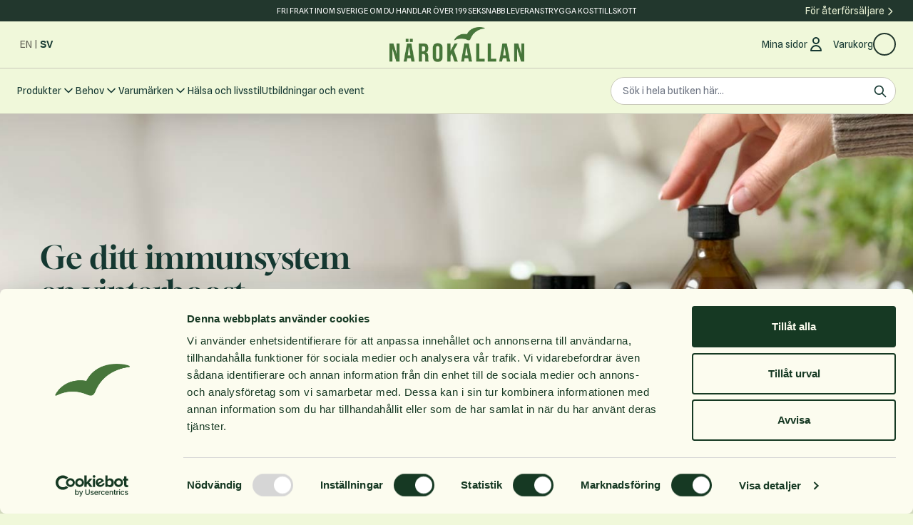

--- FILE ---
content_type: text/html; charset=UTF-8
request_url: https://narokallan.se/
body_size: 69040
content:
<!doctype html>
<html lang="sv">
<head >
    <meta charset="utf-8"/>
<meta name="title" content="Närokällan"/>
<meta name="robots" content="INDEX,FOLLOW"/>
<meta name="viewport" content="width=device-width, initial-scale=1"/>
<title>Närokällan</title>
<link  rel="stylesheet" type="text/css"  media="all" href="https://narokallan.se/static/version1766043798/frontend/Kreng/Narokallan/sv_SE/css/styles.css" />
<script  type="text/javascript"  defer="defer" src="https://narokallan.se/static/version1766043798/frontend/Kreng/Narokallan/sv_SE/js/kreng.js"></script>
<link rel="preload" as="font" crossorigin="anonymous" href="https://narokallan.se/static/version1766043798/frontend/Kreng/Narokallan/sv_SE/fonts/gloock/Gloock-Regular.ttf" />
<link rel="preload" as="font" crossorigin="anonymous" href="https://narokallan.se/static/version1766043798/frontend/Kreng/Narokallan/sv_SE/fonts/splinesans/SplineSans-Light.ttf" />
<link rel="preload" as="font" crossorigin="anonymous" href="https://narokallan.se/static/version1766043798/frontend/Kreng/Narokallan/sv_SE/fonts/splinesans/SplineSans-Regular.ttf" />
<link rel="preload" as="font" crossorigin="anonymous" href="https://narokallan.se/static/version1766043798/frontend/Kreng/Narokallan/sv_SE/fonts/splinesans/SplineSans-Medium.ttf" />
<link rel="preload" as="font" crossorigin="anonymous" href="https://narokallan.se/static/version1766043798/frontend/Kreng/Narokallan/sv_SE/fonts/splinesans/SplineSans-SemiBold.ttf" />
<link rel="preload" as="font" crossorigin="anonymous" href="https://narokallan.se/static/version1766043798/frontend/Kreng/Narokallan/sv_SE/fonts/splinesans/SplineSans-Bold.ttf" />
<link  rel="stylesheet" type="text/css" href="https://fonts.googleapis.com/css2?family=Gloock&family=Spline+Sans:wght@300..700&display=swap" />
<link  rel="icon" type="image/x-icon" href="https://narokallan.se/media/favicon/stores/1/mas96x96.png" />
<link  rel="shortcut icon" type="image/x-icon" href="https://narokallan.se/media/favicon/stores/1/mas96x96.png" />
<meta name="google-site-verification" content="1YUtbgbdraB-K2galMoNmO3EKNGSnK1JdFnji4LIhr0" />    <link rel="preconnect" href="https://narokallan.se/static/version1766043798/frontend/Kreng/Narokallan/sv_SE/fonts/gloock/Gloock-Regular.ttf">
<link rel="preconnect" href="https://narokallan.se/static/version1766043798/frontend/Kreng/Narokallan/sv_SE/fonts/splinesans/SplineSans-Bold.ttf">
<link rel="preconnect" href="https://narokallan.se/static/version1766043798/frontend/Kreng/Narokallan/sv_SE/fonts/splinesans/SplineSans-Light.ttf">
<link rel="preconnect" href="https://narokallan.se/static/version1766043798/frontend/Kreng/Narokallan/sv_SE/fonts/splinesans/SplineSans-Medium.ttf">
<link rel="preconnect" href="https://narokallan.se/static/version1766043798/frontend/Kreng/Narokallan/sv_SE/fonts/splinesans/SplineSans-Regular.ttf">
<link rel="preconnect" href="https://narokallan.se/static/version1766043798/frontend/Kreng/Narokallan/sv_SE/fonts/splinesans/SplineSans-SemiBold.ttf">
<script src="https://cdn-widgetsrepository.yotpo.com/v1/loader/JJU2jbOgxnf2mbGa9TcetcI4M72qn5YasO6sITOC" async></script>
<link rel="preconnect" href="https://fonts.googleapis.com">
<link rel="preconnect" href="https://fonts.gstatic.com" crossorigin>
<script type="text&#x2F;javascript">window.dataLayer = window.dataLayer || [];
window.getAmGa4Cookie = function () {
    let cookies = {};
    document.cookie.split(';').forEach(function (el) {
        let [key, value] = el.split('=');
        cookies[key.trim()] = value;
    });

    return cookies['amga4_customer']
        ? decodeURIComponent(cookies['amga4_customer'])
        : '{}';
};

(function () {
        /**
     * @var {[Object]}
     */
    const userProperties = JSON.parse(window.getAmGa4Cookie());

    if (userProperties.customerGroup) {
        window.dataLayer.push({'customerGroup': userProperties.customerGroup});
    }
    if (userProperties.customerId) {
        window.dataLayer.push({'customerId': userProperties.customerId});
    }
        /**
     * @var {[Object]}
     */
    const dataToPush = JSON.parse('\u005B\u005D');

    dataToPush.forEach((dataObject) => {
        window.dataLayer.push(dataObject);
    });
})();
</script>
<!-- Google Tag Manager -->
<script type="text&#x2F;javascript">function callAmGA4GTM () {
(function(w,d,s,l,i){w[l]=w[l]||[];w[l].push({'gtm.start':
new Date().getTime(),event:'gtm.js'});var f=d.getElementsByTagName(s)[0],
j=d.createElement(s),dl=l!='dataLayer'?'&l='+l:'';j.async=true;j.src=
'https://www.googletagmanager.com/gtm.js?id='+i+dl;f.parentNode.insertBefore(j,f);
})(window,document,'script','dataLayer', 'GTM-KTTW747L');
}
</script><!-- End Google Tag Manager -->
<script type="text&#x2F;javascript">(function () {
            callAmGA4GTM();
    })();
</script>
<script type="text/x-magento-init">
    {
        "*": {
           "YotpoSMS": { "store_id": "JJU2jbOgxnf2mbGa9TcetcI4M72qn5YasO6sITOC" }
        }
    }
</script>

<script>
    window.wtba = window.wtba || [];
        window.wtba.push({"type":"home","data":{"type":"home"}});
    </script>

<script>
    var BASE_URL = 'https://narokallan.se/';
    var THEME_PATH = 'https://narokallan.se/static/version1766043798/frontend/Kreng/Narokallan/sv_SE';
    var COOKIE_CONFIG = {
        "expires": null,
        "path": "\u002F",
        "domain": ".narokallan.se",
        "secure": true,
        "lifetime": "31556926",
        "cookie_restriction_enabled": false    };
    var CURRENT_STORE_CODE = 'sv';
    var CURRENT_WEBSITE_ID = '1';

    window.hyva = window.hyva || {}

    window.cookie_consent_groups = window.cookie_consent_groups || {}
    window.cookie_consent_groups['necessary'] = true;

    window.cookie_consent_config = window.cookie_consent_config || {};
    window.cookie_consent_config['necessary'] = [].concat(
        window.cookie_consent_config['necessary'] || [],
        [
            'user_allowed_save_cookie',
            'form_key',
            'mage-messages',
            'private_content_version',
            'mage-cache-sessid',
            'last_visited_store',
            'section_data_ids'
        ]
    );
</script>
<script>
    'use strict';
    (function( hyva, undefined ) {

        function lifetimeToExpires(options, defaults) {

            const lifetime = options.lifetime || defaults.lifetime;

            if (lifetime) {
                const date = new Date;
                date.setTime(date.getTime() + lifetime * 1000);
                return date;
            }

            return null;
        }

        function generateRandomString() {

            const allowedCharacters = '0123456789abcdefghijklmnopqrstuvwxyzABCDEFGHIJKLMNOPQRSTUVWXYZ',
                length = 16;

            let formKey = '',
                charactersLength = allowedCharacters.length;

            for (let i = 0; i < length; i++) {
                formKey += allowedCharacters[Math.round(Math.random() * (charactersLength - 1))]
            }

            return formKey;
        }

        const sessionCookieMarker = {noLifetime: true}

        const cookieTempStorage = {};

        const internalCookie = {
            get(name) {
                const v = document.cookie.match('(^|;) ?' + name + '=([^;]*)(;|$)');
                return v ? v[2] : null;
            },
            set(name, value, days, skipSetDomain) {
                let expires,
                    path,
                    domain,
                    secure,
                    samesite;

                const defaultCookieConfig = {
                    expires: null,
                    path: '/',
                    domain: null,
                    secure: false,
                    lifetime: null,
                    samesite: 'lax'
                };

                const cookieConfig = window.COOKIE_CONFIG || {};

                expires = days && days !== sessionCookieMarker
                    ? lifetimeToExpires({lifetime: 24 * 60 * 60 * days, expires: null}, defaultCookieConfig)
                    : lifetimeToExpires(window.COOKIE_CONFIG, defaultCookieConfig) || defaultCookieConfig.expires;

                path = cookieConfig.path || defaultCookieConfig.path;
                domain = !skipSetDomain && (cookieConfig.domain || defaultCookieConfig.domain);
                secure = cookieConfig.secure || defaultCookieConfig.secure;
                samesite = cookieConfig.samesite || defaultCookieConfig.samesite;

                document.cookie = name + "=" + encodeURIComponent(value) +
                    (expires && days !== sessionCookieMarker ? '; expires=' + expires.toGMTString() : '') +
                    (path ? '; path=' + path : '') +
                    (domain ? '; domain=' + domain : '') +
                    (secure ? '; secure' : '') +
                    (samesite ? '; samesite=' + samesite : 'lax');
            },
            isWebsiteAllowedToSaveCookie() {
                const allowedCookies = this.get('user_allowed_save_cookie');
                if (allowedCookies) {
                    const allowedWebsites = JSON.parse(unescape(allowedCookies));

                    return allowedWebsites[CURRENT_WEBSITE_ID] === 1;
                }
                return false;
            },
            getGroupByCookieName(name) {
                const cookieConsentConfig = window.cookie_consent_config || {};
                let group = null;
                for (let prop in cookieConsentConfig) {
                    if (!cookieConsentConfig.hasOwnProperty(prop)) continue;
                    if (cookieConsentConfig[prop].includes(name)) {
                        group = prop;
                        break;
                    }
                }
                return group;
            },
            isCookieAllowed(name) {
                const cookieGroup = this.getGroupByCookieName(name);
                return cookieGroup
                    ? window.cookie_consent_groups[cookieGroup]
                    : this.isWebsiteAllowedToSaveCookie();
            },
            saveTempStorageCookies() {
                for (const [name, data] of Object.entries(cookieTempStorage)) {
                    if (this.isCookieAllowed(name)) {
                        this.set(name, data['value'], data['days'], data['skipSetDomain']);
                        delete cookieTempStorage[name];
                    }
                }
            }
        };

        hyva.getCookie = (name) => {
            const cookieConfig = window.COOKIE_CONFIG || {};

            if (cookieConfig.cookie_restriction_enabled && ! internalCookie.isCookieAllowed(name)) {
                return cookieTempStorage[name] ? cookieTempStorage[name]['value'] : null;
            }

            return internalCookie.get(name);
        }

        hyva.setCookie = (name, value, days, skipSetDomain) => {
            const cookieConfig = window.COOKIE_CONFIG || {};

            if (cookieConfig.cookie_restriction_enabled && ! internalCookie.isCookieAllowed(name)) {
                cookieTempStorage[name] = {value, days, skipSetDomain};
                return;
            }
            return internalCookie.set(name, value, days, skipSetDomain);
        }


        hyva.setSessionCookie = (name, value, skipSetDomain) => {
            return hyva.setCookie(name, value, sessionCookieMarker, skipSetDomain)
        }

        hyva.getBrowserStorage = () => {
            const browserStorage = window.localStorage || window.sessionStorage;
            if (!browserStorage) {
                console.warn('Browser Storage is unavailable');
                return false;
            }
            try {
                browserStorage.setItem('storage_test', '1');
                browserStorage.removeItem('storage_test');
            } catch (error) {
                console.warn('Browser Storage is not accessible', error);
                return false;
            }
            return browserStorage;
        }

        hyva.postForm = (postParams) => {
            const form = document.createElement("form");

            let data = postParams.data;

            if (! postParams.skipUenc && ! data.uenc) {
                data.uenc = btoa(window.location.href);
            }
            form.method = "POST";
            form.action = postParams.action;

            Object.keys(postParams.data).map(key => {
                const field = document.createElement("input");
                field.type = 'hidden'
                field.value = postParams.data[key];
                field.name = key;
                form.appendChild(field);
            });

            const form_key = document.createElement("input");
            form_key.type = 'hidden';
            form_key.value = hyva.getFormKey();
            form_key.name="form_key";
            form.appendChild(form_key);

            document.body.appendChild(form);

            form.submit();
        }

        hyva.getFormKey = function () {
            let formKey = hyva.getCookie('form_key');

            if (!formKey) {
                formKey = generateRandomString();
                hyva.setCookie('form_key', formKey);
            }

            return formKey;
        }

        hyva.formatPrice = (value, showSign, options = {}) => {
            const formatter = new Intl.NumberFormat(
                'sv\u002DSE',
                Object.assign({
                    style: 'currency',
                    currency: 'SEK',
                    signDisplay: showSign ? 'always' : 'auto'
                }, options)
            );
            return (typeof Intl.NumberFormat.prototype.formatToParts === 'function') ?
                formatter.formatToParts(value).map(({type, value}) => {
                    switch (type) {
                        case 'currency':
                            return 'kr' || value;
                        case 'minusSign':
                            return '- ';
                        case 'plusSign':
                            return '+ ';
                        default :
                            return value;
                    }
                }).reduce((string, part) => string + part) :
                formatter.format(value);
        }

        const formatStr = function (str, nStart) {
            const args = Array.from(arguments).slice(2);

            return str.replace(/(%+)([0-9]+)/g, (m, p, n) => {
                const idx = parseInt(n) - nStart;

                if (args[idx] === null || args[idx] === void 0) {
                    return m;
                }
                return p.length % 2
                    ? p.slice(0, -1).replace('%%', '%') + args[idx]
                    : p.replace('%%', '%') + n;
            })
        }

        hyva.str = function (string) {
            const args = Array.from(arguments);
            args.splice(1, 0, 1);

            return formatStr.apply(undefined, args);
        }

        hyva.strf = function () {
            const args = Array.from(arguments);
            args.splice(1, 0, 0);

            return formatStr.apply(undefined, args);
        }

        /**
         * Take a html string as `content` parameter and
         * extract an element from the DOM to replace in
         * the current page under the same selector,
         * defined by `targetSelector`
         */
        hyva.replaceDomElement = (targetSelector, content) => {
            // Parse the content and extract the DOM node using the `targetSelector`
            const parser = new DOMParser();
            const doc = parser.parseFromString(content, 'text/html');
            const contentNode = doc.querySelector(targetSelector);

            // Bail if content can't be found
            if (!contentNode) {
                return;
            }

            hyva.activateScripts(contentNode)

            // Replace the old DOM node with the new content
            document.querySelector(targetSelector).replaceWith(contentNode);

            // Reload customerSectionData and display cookie-messages if present
            window.dispatchEvent(new CustomEvent("reload-customer-section-data"));
            hyva.initMessages();
        }

        hyva.activateScripts = (contentNode) => {
            // Extract all the script tags from the content.
            // Script tags won't execute when inserted into a dom-element directly,
            // therefore we need to inject them to the head of the document.
            const tmpScripts = contentNode.getElementsByTagName('script');

            if (tmpScripts.length > 0) {
                // Push all script tags into an array
                // (to prevent dom manipulation while iterating over dom nodes)
                const scripts = [];
                for (let i = 0; i < tmpScripts.length; i++) {
                    scripts.push(tmpScripts[i]);
                }

                // Iterate over all script tags and duplicate+inject each into the head
                for (let i = 0; i < scripts.length; i++) {
                    let script = document.createElement('script');
                    script.innerHTML = scripts[i].innerHTML;

                    document.head.appendChild(script);

                    // Remove the original (non-executing) node from the content
                    scripts[i].parentNode.removeChild(scripts[i]);
                }
            }
            return contentNode;
        }

        const replace = {['+']: '-', ['/']: '_', ['=']: ','};
        hyva.getUenc = () => btoa(window.location.href).replace(/[+/=]/g, match => replace[match]);

        let currentTrap;

        const focusableElements = (rootElement) => {
            const selector = 'button, [href], input, select, textarea, details, [tabindex]:not([tabindex="-1"]';
            return Array.from(rootElement.querySelectorAll(selector))
                .filter(el => {
                    return el.style.display !== 'none'
                        && !el.disabled
                        && el.tabIndex !== -1
                        && (el.offsetWidth || el.offsetHeight || el.getClientRects().length)
                })
        }

        const focusTrap = (e) => {
            const isTabPressed = e.key === 'Tab' || e.keyCode === 9;
            if (!isTabPressed) return;

            const focusable = focusableElements(currentTrap)
            const firstFocusableElement = focusable[0]
            const lastFocusableElement = focusable[focusable.length - 1]

            e.shiftKey
                ? document.activeElement === firstFocusableElement && (lastFocusableElement.focus(), e.preventDefault())
                : document.activeElement === lastFocusableElement && (firstFocusableElement.focus(), e.preventDefault())
        };

        hyva.releaseFocus = (rootElement) => {
            if (currentTrap && (!rootElement || rootElement === currentTrap)) {
                currentTrap.removeEventListener('keydown', focusTrap)
                currentTrap = null
            }
        }
        hyva.trapFocus = (rootElement) => {
            if (!rootElement) return;
            hyva.releaseFocus()
            currentTrap = rootElement
            rootElement.addEventListener('keydown', focusTrap)
            const firstElement = focusableElements(rootElement)[0]
            firstElement && firstElement.focus()
        }

                hyva.alpineInitialized = (fn) => window.addEventListener('alpine:initialized', fn, {once: true})
                window.addEventListener('user-allowed-save-cookie', () => internalCookie.saveTempStorageCookies())

    }( window.hyva = window.hyva || {} ));
</script>
<script>
    if (!window.IntersectionObserver) {
        window.IntersectionObserver = function (callback) {
            this.observe = el => el && callback(this.takeRecords());
            this.takeRecords = () => [{isIntersecting: true, intersectionRatio: 1}];
            this.disconnect = () => {};
            this.unobserve = () => {};
        }
    }
</script>
</head>
<body id="html-body" class="cms-home cms-index-index page-layout-1column">

<!-- Google Tag Manager (noscript) -->
<noscript>
    <iframe src="https://www.googletagmanager.com/ns.html?id=GTM-KTTW747L"
            height="0" width="0" style="display:none;visibility:hidden"></iframe>
</noscript>
<!-- End Google Tag Manager (noscript) -->
<input name="form_key" type="hidden" value="ECCzK84kEWIsGemX" />
    <noscript>
        <section class="message global noscript border-b-2 border-blue-500 bg-blue-50 shadow-none m-0 px-0 rounded-none font-normal">
            <div class="container text-center">
                <p>
                    <strong>JavaScript verkar vara inaktiverat i din webbläsare.</strong>
                    <span>
                        För den bästa upplevelsen på vår webbplats, bör du aktivera Javascript i din webbläsare.                    </span>
                </p>
            </div>
        </section>
    </noscript>


<script>
    document.body.addEventListener('touchstart', () => {}, {passive: true})
</script>
<div class="page-wrapper"><div class="bg-primary-darker">
    <div class="relative xl:container">
        <style>.cmsb189-h1 {
font-family: "Gloock", "Helvetica Neue", "Arial", "sans-serif";
font-size: 34px;
font-weight: 400;
}
.cmsb189-h2 {
font-family: "Gloock", "Helvetica Neue", "Arial", "sans-serif";
font-size: 28px;
font-weight: 400;
line-height: 110%;
}
.cmsb189-h3 {
font-family: "Gloock", "Helvetica Neue", "Arial", "sans-serif";
font-size: 22px;
font-weight: 400;
line-height: 120%;
}
.cmsb189-h4 {
font-family: "Gloock", "Helvetica Neue", "Arial", "sans-serif";
font-size: 22px;
font-weight: 400;
line-height: 130%;
}
.cmsb189-h5 {
font-family: "Gloock", "Helvetica Neue", "Arial", "sans-serif";
font-size: 18px;
font-weight: 600;
line-height: 135%;
}
.cmsb189-h6 {
font-family: "Gloock", "Helvetica Neue", "Arial", "sans-serif";
font-size: 16px;
font-weight: 600;
line-height: 135%;
}
@media screen and (min-width: 768px) {
.cmsb189-h1 {
font-size: 52px;
}
.cmsb189-h2 {
font-size: 44px;
}
.cmsb189-h3 {
font-size: 32px;
}
.cmsb189-h4 {
font-size: 24px;
}
.cmsb189-h5 {
font-size: 18px;
}
.cmsb189-h6 {
font-size: 16px;
}
}
.cmsb189-absolute {
position: absolute;
}
.cmsb189-relative {
position: relative;
}
.cmsb189-left-0 {
left: 0px;
}
.cmsb189-left-12 {
left: 3rem;
}
.cmsb189-top-0 {
top: 0px;
}
.cmsb189-z-10 {
z-index: 10;
}
.cmsb189-\!mb-0 {
margin-bottom: 0px !important;
}
.cmsb189-flex {
display: flex;
}
.cmsb189-h-\[30px\] {
height: 30px;
}
.cmsb189-w-full {
width: 100%;
}
.cmsb189-flex-row {
flex-direction: row;
}
.cmsb189-items-center {
align-items: center;
}
.cmsb189-justify-center {
justify-content: center;
}
.cmsb189-gap-1 {
gap: 0.25rem;
}
.cmsb189-gap-12 {
gap: 3rem;
}
.cmsb189-overflow-x-hidden {
overflow-x: hidden;
}
.cmsb189-whitespace-nowrap {
white-space: nowrap;
}
.cmsb189-text-\[11px\] {
font-size: 11px;
}
.cmsb189-uppercase {
text-transform: uppercase;
}
.cmsb189-text-white {
--tw-text-opacity: 1;
color: rgb(255 255 255 / var(--tw-text-opacity));
}
@media (min-width: 1280px) {
.cmsb189-xl\:\!hidden {
display: none !important;
}
.cmsb189-xl\:animate-none {
animation: none;
}
}</style>
<div data-content-type="html" data-appearance="default" data-element="main" data-decoded="true"><div class="cmsb189-relative cmsb189-top-0 cmsb189-left-0 cmsb189-z-10 cmsb189-w-full cmsb189-text-[11px] cmsb189-h-[30px] bg-primary-darker text-primary cmsb189-flex cmsb189-items-center cmsb189-justify-center cmsb189-overflow-x-hidden  cmsb189-whitespace-nowrap ">
    <div class="cmsb189-relative cmsb189-flex cmsb189-flex-row cmsb189-gap-12">
        <div class="cmsb189-flex cmsb189-gap-12 animate-marquee cmsb189-xl:animate-none cmsb189-text-white">
            <div class="cmsb189-flex cmsb189-flex-row cmsb189-items-center cmsb189-gap-1">
                <p class="cmsb189-uppercase cmsb189-!mb-0">Fri frakt inom Sverige om du handlar över 199 SEK</p>
            </div>
            <div class="cmsb189-flex cmsb189-flex-row cmsb189-items-center cmsb189-gap-1">
                <p class="cmsb189-uppercase cmsb189-!mb-0">Snabb leverans</p>
            </div>
            <div class="cmsb189-flex cmsb189-flex-row cmsb189-items-center cmsb189-gap-1">
                <p class="cmsb189-uppercase cmsb189-!mb-0">Trygga kosttillskott</p>
            </div>
        </div>
        <div class="cmsb189-absolute cmsb189-top-0 cmsb189-flex cmsb189-gap-12 animate-marquee2 cmsb189-xl:!hidden cmsb189-left-12 cmsb189-text-white">
            <div class="cmsb189-flex cmsb189-flex-row cmsb189-items-center cmsb189-gap-1">
                <p class="cmsb189-uppercase cmsb189-!mb-0">Fri frakt inom Sverige om du handlar över 199 SEK</p>
            </div>
            <div class="cmsb189-flex cmsb189-flex-row cmsb189-items-center cmsb189-gap-1">
                <p class="cmsb189-uppercase cmsb189-!mb-0">Snabb leverans</p>
            </div>
            <div class="cmsb189-flex cmsb189-flex-row cmsb189-items-center cmsb189-gap-1">
                <p class="cmsb189-uppercase cmsb189-!mb-0">Trygga kosttillskott</p>
            </div>
        </div>
    </div>
</div></div>                    <div class="hidden xl:flex py-1 px-6 items-center absolute top-0 right-0 z-50 text-primary-lighter">
                <a class="flex items-center body-m focus:outline-none focus-visible:ring-2 focus-visible:ring-primary-lighter focus-visible:ring-offset-2 focus-visible:rounded" href="https://b2b.narokallan.se/">
                    För återförsäljare                    <svg xmlns="http://www.w3.org/2000/svg" fill="none" viewBox="0 0 24 24" stroke-width="2" stroke="currentColor" class="w-4 h-4" width="24" height="24" role="img">
  <path stroke-linecap="round" stroke-linejoin="round" d="M9 5l7 7-7 7"/>
<title>chevron-right</title></svg>
                </a>
            </div>
            </div>
</div>
<header class="page-header"><a class="action skip sr-only focus:not-sr-only focus:absolute focus:z-40 focus:bg-white
   contentarea"
   href="#contentarea">
    <span>
        Hoppa till innehållet    </span>
</a>
<script type="application/javascript" async
 src="https://static.klaviyo.com/onsite/js/klaviyo.js?company_id=SX78M2"></script>
<div x-data="initKlaviyoCustomerTracking()"
     @private-content-loaded.window="sendCustomerDataToKlaviyo(event.detail.data)"></div>
    <script>
        function initKlaviyoCustomerTracking() {
            return {
                sendCustomerDataToKlaviyo(data) {
                    const _learnq = window._learnq || [];
                    const customer = data.customer;

                    if (customer && customer.email) {
                        _learnq.push(['identify', {
                            $email: customer.email,
                            $first_name: customer.firstname ? customer.firstname : '',
                            $last_name:  customer.lastname ? customer.lastname : ''
                        }]);
                    }
                }
            }
        }
    </script>
<script>
    function initHeader () {
        return {
            atTop: false,
            searchOpen: false,
            cart: {},
            isCartOpen: false,
            isMobile: true,
            getData(data) {
                if (data.cart) { this.cart = data.cart }
            },
            isCartEmpty() {
                return !this.cart.summary_count
            },
            toggleCart(event) {
                if (event.detail && event.detail.isOpen !== undefined) {
                    this.isCartOpen = event.detail.isOpen
                    if (!this.isCartOpen && this.$refs && this.$refs.cartButton) {
                        this.$refs.cartButton.focus()
                    }
                } else {
                                        this.isCartOpen = true
                }
            },
            checkIsMobileResolution() {
                this.isMobile = window.matchMedia('(max-width: 767px)').matches;
            }
        }
    }
    function initCompareHeader() {
        return {
            compareProducts: null,
            itemCount: 0,
            receiveCompareData(data) {
                if (data['compare-products']) {
                    this.compareProducts = data['compare-products'];
                    this.itemCount = this.compareProducts.count;
                }
            }
        }
    }
</script>
<div
    x-data="initHeader()"
    class="w-full"
>
    <div id="header"
         class="relative w-full py-2 bg-container border-b border-container-lighter"
         @private-content-loaded.window="getData(event.detail.data)"
         x-init="checkIsMobileResolution()"
         @resize.window.debounce="checkIsMobileResolution()"
    >
        <div class="flex flex-col">
            <div class="flex items-center justify-between w-full p-2 mx-auto mt-0 lg:container lg:px-6 lg:py-0">

                <nav
    x-data="initMenuMobile_694e6867e5066()"
    @load.window="setActiveMenu($root)"
    @keydown.window.escape="closeMenu()"
    class="z-20 order-2 sm:order-1 lg:order-2 navigation lg:hidden w-12 h-12 flex-grow basis-0"
    aria-label="Site&#x20;navigation"
    role="navigation"
>
    <!-- mobile -->
    <div class="flex items-center">
    <button
        x-ref="mobileMenuTrigger"
        @click="openMenu()"
        :class="{'overflow-x-hidden overflow-y-auto fixed top-0 left-0 w-full' : open}"
        type="button"
        aria-label="Open&#x20;menu"
        aria-haspopup="menu"
        :aria-expanded="open"
        :hidden="open"
    >
        <svg xmlns="http://www.w3.org/2000/svg" fill="none" viewBox="0 0 24 24" stroke-width="2" stroke="currentColor" class="p-3" width="48" height="48" :class="{ 'hidden' : open, 'block': !open }" aria-hidden="true">
  <path stroke-linecap="round" stroke-linejoin="round" d="M4 6h16M4 12h16M4 18h16"/>
</svg>
    </button>
        <div class="flex flex-col lg:flex-row gap-x-8 gap-y-2 w-full">
            <div class="relative inline-block text-left">
        <div class="flex gap-x-1 text-nkGray-dark">
                                <a href="https://narokallan.se/stores/store/redirect/___store/en/___from_store/sv/uenc/[base64]~/"
               class=" leading-6 w-6 text-center"
            >
                EN            </a>
                            <span class="text-nkGray-dark leading-6">|</span>
                                                        <a href="https://narokallan.se/stores/store/redirect/___store/sv/___from_store/sv/uenc/[base64]~/"
               class="font-bold text-primary-darker leading-6 w-6 text-center"
            >
                SV            </a>
                                        </div>
    </div>
    </div>
    </div>
    <div
        x-ref="mobileMenuNavLinks"
        class="
            fixed top-0 right-0 w-full h-full hidden
            flex-col bg-container-lighter
            overflow-y-auto overflow-x-hidden
        "
        :class="{ 'flex': open, 'hidden': !open }"
        :aria-hidden="open ? 'false' : 'true'"
        role="dialog"
        aria-modal="true"
    >
        <ul
            class="border-t flex flex-col gap-y-1 mt-16"
            aria-label="Site&#x20;navigation&#x20;links"
        >
                            <li
                    data-child-id="category-node-65-main"
                    class="level-0"
                >
                    <div
                        class="flex items-center transition-transform duration-150 ease-in-out transform"
                        :class="{
                            '-translate-x-full' : mobilePanelActiveId,
                            'translate-x-0' : !mobilePanelActiveId
                        }"
                    >
                        <a
                            class="flex items-center w-full px-8 py-4 border-b cursor-pointer
                                bg-container-lighter border-container-lighter level-0
                            "
                            href="https://narokallan.se/produkter"
                            title="Produkter"
                        >
                            Produkter                        </a>
                                                    <button
                                @click="openSubcategory('category-node-65')"
                                class="absolute right-0 flex items-center justify-center w-11 h-11 mr-8 cursor-pointer
                                bg-container-lighter border-container-lighter"
                                aria-label="Open&#x20;Produkter&#x20;subcategories"
                                aria-haspopup="true"
                                :aria-expanded="mobilePanelActiveId === 'category-node-65'"
                            >
                                <div class="w-8 h-8 border rounded">
                                    <svg xmlns="http://www.w3.org/2000/svg" fill="none" viewBox="0 0 24 24" stroke-width="2" stroke="currentColor" class="w-full h-full p-1" width="24" height="24" aria-hidden="true">
  <path stroke-linecap="round" stroke-linejoin="round" d="M9 5l7 7-7 7"/>
</svg>
                                </div>
                            </button>
                                            </div>
                                            <div
                            data-child-id="category-node-65"
                            class="absolute top-0 right-0 z-10 flex flex-col gap-1 w-full h-full p-1 bg-container-lighter"
                            :class="{
                                'hidden': mobilePanelActiveId !== 'category-node-65'
                            }"
                        >
                            <ul
                                class="mt-16 transition-transform duration-200 ease-in-out translate-x-full transform"
                                :class="{
                                    'translate-x-full' : mobilePanelActiveId !== 'category-node-65',
                                    'translate-x-0' : mobilePanelActiveId === 'category-node-65',
                                }"
                                aria-label="Subcategories"
                            >
                                <li>
                                    <button
                                        type="button"
                                        class="flex items-center px-8 py-4 border-b cursor-pointer bg-container border-container-lighter w-full border-t"
                                        @click="backToMainCategories('category-node-65-main')"
                                        aria-label="Back&#x20;to&#x20;main&#x20;categories"
                                    >
                                        <svg xmlns="http://www.w3.org/2000/svg" fill="none" viewBox="0 0 24 24" stroke-width="2" stroke="currentColor" width="24" height="24" aria-hidden="true">
  <path stroke-linecap="round" stroke-linejoin="round" d="M15 19l-7-7 7-7"/>
</svg>
                                        <span class="ml-4">
                                            Produkter                                        </span>
                                    </button>
                                </li>
                                <li>
                                    <a
                                        href="https://narokallan.se/produkter"
                                        title="Produkter"
                                        class="flex items-center w-full px-8 py-4 border-b cursor-pointer
                                            bg-container-lighter border-container-lighter
                                        "
                                    >
                                        <span class="ml-10">
                                            Visa alla                                        </span>
                                    </a>
                                </li>
                                                                    <li>
                                        <a
                                            href="https://narokallan.se/produkter/kosttillskott"
                                            title="Kosttillskott"
                                            class="flex items-center w-full px-8 py-4 border-b cursor-pointer
                                                bg-container-lighter border-container-lighter
                                            "
                                        >
                                            <span class="ml-10 text-base text-gray-700">
                                                Kosttillskott                                            </span>
                                        </a>
                                    </li>
                                                                    <li>
                                        <a
                                            href="https://narokallan.se/produkter/livsmedel"
                                            title="Livsmedel"
                                            class="flex items-center w-full px-8 py-4 border-b cursor-pointer
                                                bg-container-lighter border-container-lighter
                                            "
                                        >
                                            <span class="ml-10 text-base text-gray-700">
                                                Livsmedel                                            </span>
                                        </a>
                                    </li>
                                                                    <li>
                                        <a
                                            href="https://narokallan.se/produkter/kroppsvard"
                                            title="Kroppsv&#xE5;rd"
                                            class="flex items-center w-full px-8 py-4 border-b cursor-pointer
                                                bg-container-lighter border-container-lighter
                                            "
                                        >
                                            <span class="ml-10 text-base text-gray-700">
                                                Kroppsvård                                            </span>
                                        </a>
                                    </li>
                                                                    <li>
                                        <a
                                            href="https://narokallan.se/produkter/utrustning"
                                            title="Utrustning"
                                            class="flex items-center w-full px-8 py-4 border-b cursor-pointer
                                                bg-container-lighter border-container-lighter
                                            "
                                        >
                                            <span class="ml-10 text-base text-gray-700">
                                                Utrustning                                            </span>
                                        </a>
                                    </li>
                                                                    <li>
                                        <a
                                            href="https://narokallan.se/produkter/topplista"
                                            title="Topplista"
                                            class="flex items-center w-full px-8 py-4 border-b cursor-pointer
                                                bg-container-lighter border-container-lighter
                                            "
                                        >
                                            <span class="ml-10 text-base text-gray-700">
                                                Topplista                                            </span>
                                        </a>
                                    </li>
                                                                    <li>
                                        <a
                                            href="https://narokallan.se/produkter/nyheter"
                                            title="Nyheter"
                                            class="flex items-center w-full px-8 py-4 border-b cursor-pointer
                                                bg-container-lighter border-container-lighter
                                            "
                                        >
                                            <span class="ml-10 text-base text-gray-700">
                                                Nyheter                                            </span>
                                        </a>
                                    </li>
                                                                    <li>
                                        <a
                                            href="https://narokallan.se/produkter/lagerrensning"
                                            title="Lagerrensning"
                                            class="flex items-center w-full px-8 py-4 border-b cursor-pointer
                                                bg-container-lighter border-container-lighter
                                            "
                                        >
                                            <span class="ml-10 text-base text-gray-700">
                                                Lagerrensning                                            </span>
                                        </a>
                                    </li>
                                                            </ul>
                            <button
                                @click="closeMenu()"
                                class="absolute flex justify-end w-16 self-end mb-1 transition-none"
                                aria-label="Close&#x20;menu"
                            >
                                <svg xmlns="http://www.w3.org/2000/svg" fill="none" viewBox="0 0 24 24" stroke-width="2" stroke="currentColor" class="hidden p-4" width="64" height="64" :class="{ 'hidden' : !open, 'block': open }" aria-hidden="true">
  <path stroke-linecap="round" stroke-linejoin="round" d="M6 18L18 6M6 6l12 12"/>
</svg>
                            </button>
                        </div>
                                    </li>
                            <li
                    data-child-id="category-node-66-main"
                    class="level-0"
                >
                    <div
                        class="flex items-center transition-transform duration-150 ease-in-out transform"
                        :class="{
                            '-translate-x-full' : mobilePanelActiveId,
                            'translate-x-0' : !mobilePanelActiveId
                        }"
                    >
                        <a
                            class="flex items-center w-full px-8 py-4 border-b cursor-pointer
                                bg-container-lighter border-container-lighter level-0
                            "
                            href="https://narokallan.se/behov"
                            title="Behov"
                        >
                            Behov                        </a>
                                                    <button
                                @click="openSubcategory('category-node-66')"
                                class="absolute right-0 flex items-center justify-center w-11 h-11 mr-8 cursor-pointer
                                bg-container-lighter border-container-lighter"
                                aria-label="Open&#x20;Behov&#x20;subcategories"
                                aria-haspopup="true"
                                :aria-expanded="mobilePanelActiveId === 'category-node-66'"
                            >
                                <div class="w-8 h-8 border rounded">
                                    <svg xmlns="http://www.w3.org/2000/svg" fill="none" viewBox="0 0 24 24" stroke-width="2" stroke="currentColor" class="w-full h-full p-1" width="24" height="24" aria-hidden="true">
  <path stroke-linecap="round" stroke-linejoin="round" d="M9 5l7 7-7 7"/>
</svg>
                                </div>
                            </button>
                                            </div>
                                            <div
                            data-child-id="category-node-66"
                            class="absolute top-0 right-0 z-10 flex flex-col gap-1 w-full h-full p-1 bg-container-lighter"
                            :class="{
                                'hidden': mobilePanelActiveId !== 'category-node-66'
                            }"
                        >
                            <ul
                                class="mt-16 transition-transform duration-200 ease-in-out translate-x-full transform"
                                :class="{
                                    'translate-x-full' : mobilePanelActiveId !== 'category-node-66',
                                    'translate-x-0' : mobilePanelActiveId === 'category-node-66',
                                }"
                                aria-label="Subcategories"
                            >
                                <li>
                                    <button
                                        type="button"
                                        class="flex items-center px-8 py-4 border-b cursor-pointer bg-container border-container-lighter w-full border-t"
                                        @click="backToMainCategories('category-node-66-main')"
                                        aria-label="Back&#x20;to&#x20;main&#x20;categories"
                                    >
                                        <svg xmlns="http://www.w3.org/2000/svg" fill="none" viewBox="0 0 24 24" stroke-width="2" stroke="currentColor" width="24" height="24" aria-hidden="true">
  <path stroke-linecap="round" stroke-linejoin="round" d="M15 19l-7-7 7-7"/>
</svg>
                                        <span class="ml-4">
                                            Behov                                        </span>
                                    </button>
                                </li>
                                <li>
                                    <a
                                        href="https://narokallan.se/behov"
                                        title="Behov"
                                        class="flex items-center w-full px-8 py-4 border-b cursor-pointer
                                            bg-container-lighter border-container-lighter
                                        "
                                    >
                                        <span class="ml-10">
                                            Visa alla                                        </span>
                                    </a>
                                </li>
                                                                    <li>
                                        <a
                                            href="https://narokallan.se/behov/barnhalsa"
                                            title="Barnh&#xE4;lsa"
                                            class="flex items-center w-full px-8 py-4 border-b cursor-pointer
                                                bg-container-lighter border-container-lighter
                                            "
                                        >
                                            <span class="ml-10 text-base text-gray-700">
                                                Barnhälsa                                            </span>
                                        </a>
                                    </li>
                                                                    <li>
                                        <a
                                            href="https://narokallan.se/behov/detox"
                                            title="Detox"
                                            class="flex items-center w-full px-8 py-4 border-b cursor-pointer
                                                bg-container-lighter border-container-lighter
                                            "
                                        >
                                            <span class="ml-10 text-base text-gray-700">
                                                Detox                                            </span>
                                        </a>
                                    </li>
                                                                    <li>
                                        <a
                                            href="https://narokallan.se/behov/energi"
                                            title="Energi"
                                            class="flex items-center w-full px-8 py-4 border-b cursor-pointer
                                                bg-container-lighter border-container-lighter
                                            "
                                        >
                                            <span class="ml-10 text-base text-gray-700">
                                                Energi                                            </span>
                                        </a>
                                    </li>
                                                                    <li>
                                        <a
                                            href="https://narokallan.se/behov/hjarta-karl"
                                            title="Hj&#xE4;rta&#x20;&amp;&#x20;K&#xE4;rl"
                                            class="flex items-center w-full px-8 py-4 border-b cursor-pointer
                                                bg-container-lighter border-container-lighter
                                            "
                                        >
                                            <span class="ml-10 text-base text-gray-700">
                                                Hjärta &amp; Kärl                                            </span>
                                        </a>
                                    </li>
                                                                    <li>
                                        <a
                                            href="https://narokallan.se/behov/har-hud-och-naglar"
                                            title="H&#xE5;r,&#x20;hud&#x20;&amp;&#x20;naglar"
                                            class="flex items-center w-full px-8 py-4 border-b cursor-pointer
                                                bg-container-lighter border-container-lighter
                                            "
                                        >
                                            <span class="ml-10 text-base text-gray-700">
                                                Hår, hud &amp; naglar                                            </span>
                                        </a>
                                    </li>
                                                                    <li>
                                        <a
                                            href="https://narokallan.se/behov/immunsystem"
                                            title="Immunsystem"
                                            class="flex items-center w-full px-8 py-4 border-b cursor-pointer
                                                bg-container-lighter border-container-lighter
                                            "
                                        >
                                            <span class="ml-10 text-base text-gray-700">
                                                Immunsystem                                            </span>
                                        </a>
                                    </li>
                                                                    <li>
                                        <a
                                            href="https://narokallan.se/behov/kvinnohalsa"
                                            title="Kvinnoh&#xE4;lsa"
                                            class="flex items-center w-full px-8 py-4 border-b cursor-pointer
                                                bg-container-lighter border-container-lighter
                                            "
                                        >
                                            <span class="ml-10 text-base text-gray-700">
                                                Kvinnohälsa                                            </span>
                                        </a>
                                    </li>
                                                                    <li>
                                        <a
                                            href="https://narokallan.se/behov/longevity"
                                            title="Longevity"
                                            class="flex items-center w-full px-8 py-4 border-b cursor-pointer
                                                bg-container-lighter border-container-lighter
                                            "
                                        >
                                            <span class="ml-10 text-base text-gray-700">
                                                Longevity                                            </span>
                                        </a>
                                    </li>
                                                                    <li>
                                        <a
                                            href="https://narokallan.se/behov/maghalsa"
                                            title="Magh&#xE4;lsa"
                                            class="flex items-center w-full px-8 py-4 border-b cursor-pointer
                                                bg-container-lighter border-container-lighter
                                            "
                                        >
                                            <span class="ml-10 text-base text-gray-700">
                                                Maghälsa                                            </span>
                                        </a>
                                    </li>
                                                                    <li>
                                        <a
                                            href="https://narokallan.se/behov/manshalsa"
                                            title="Mansh&#xE4;lsa"
                                            class="flex items-center w-full px-8 py-4 border-b cursor-pointer
                                                bg-container-lighter border-container-lighter
                                            "
                                        >
                                            <span class="ml-10 text-base text-gray-700">
                                                Manshälsa                                            </span>
                                        </a>
                                    </li>
                                                                    <li>
                                        <a
                                            href="https://narokallan.se/behov/mental-prestation"
                                            title="Mental&#x20;prestation"
                                            class="flex items-center w-full px-8 py-4 border-b cursor-pointer
                                                bg-container-lighter border-container-lighter
                                            "
                                        >
                                            <span class="ml-10 text-base text-gray-700">
                                                Mental prestation                                            </span>
                                        </a>
                                    </li>
                                                                    <li>
                                        <a
                                            href="https://narokallan.se/behov/metylering"
                                            title="Metylering"
                                            class="flex items-center w-full px-8 py-4 border-b cursor-pointer
                                                bg-container-lighter border-container-lighter
                                            "
                                        >
                                            <span class="ml-10 text-base text-gray-700">
                                                Metylering                                            </span>
                                        </a>
                                    </li>
                                                                    <li>
                                        <a
                                            href="https://narokallan.se/behov/muskler-leder"
                                            title="Muskler&#x20;&amp;&#x20;Leder"
                                            class="flex items-center w-full px-8 py-4 border-b cursor-pointer
                                                bg-container-lighter border-container-lighter
                                            "
                                        >
                                            <span class="ml-10 text-base text-gray-700">
                                                Muskler &amp; Leder                                            </span>
                                        </a>
                                    </li>
                                                                    <li>
                                        <a
                                            href="https://narokallan.se/behov/somn-stress"
                                            title="S&#xF6;mn&#x20;&amp;&#x20;Stress"
                                            class="flex items-center w-full px-8 py-4 border-b cursor-pointer
                                                bg-container-lighter border-container-lighter
                                            "
                                        >
                                            <span class="ml-10 text-base text-gray-700">
                                                Sömn &amp; Stress                                            </span>
                                        </a>
                                    </li>
                                                                    <li>
                                        <a
                                            href="https://narokallan.se/behov/traning"
                                            title="Tr&#xE4;ning"
                                            class="flex items-center w-full px-8 py-4 border-b cursor-pointer
                                                bg-container-lighter border-container-lighter
                                            "
                                        >
                                            <span class="ml-10 text-base text-gray-700">
                                                Träning                                            </span>
                                        </a>
                                    </li>
                                                                    <li>
                                        <a
                                            href="https://narokallan.se/behov/viktkontroll"
                                            title="Viktkontroll"
                                            class="flex items-center w-full px-8 py-4 border-b cursor-pointer
                                                bg-container-lighter border-container-lighter
                                            "
                                        >
                                            <span class="ml-10 text-base text-gray-700">
                                                Viktkontroll                                            </span>
                                        </a>
                                    </li>
                                                                    <li>
                                        <a
                                            href="https://narokallan.se/behov/ogonhalsa"
                                            title="&#xD6;gonh&#xE4;lsa"
                                            class="flex items-center w-full px-8 py-4 border-b cursor-pointer
                                                bg-container-lighter border-container-lighter
                                            "
                                        >
                                            <span class="ml-10 text-base text-gray-700">
                                                Ögonhälsa                                            </span>
                                        </a>
                                    </li>
                                                            </ul>
                            <button
                                @click="closeMenu()"
                                class="absolute flex justify-end w-16 self-end mb-1 transition-none"
                                aria-label="Close&#x20;menu"
                            >
                                <svg xmlns="http://www.w3.org/2000/svg" fill="none" viewBox="0 0 24 24" stroke-width="2" stroke="currentColor" class="hidden p-4" width="64" height="64" :class="{ 'hidden' : !open, 'block': open }" aria-hidden="true">
  <path stroke-linecap="round" stroke-linejoin="round" d="M6 18L18 6M6 6l12 12"/>
</svg>
                            </button>
                        </div>
                                    </li>
                            <li
                    data-child-id="category-node-84-main"
                    class="level-0"
                >
                    <div
                        class="flex items-center transition-transform duration-150 ease-in-out transform"
                        :class="{
                            '-translate-x-full' : mobilePanelActiveId,
                            'translate-x-0' : !mobilePanelActiveId
                        }"
                    >
                        <a
                            class="flex items-center w-full px-8 py-4 border-b cursor-pointer
                                bg-container-lighter border-container-lighter level-0
                            "
                            href="https://narokallan.se/varumarken"
                            title="Varum&#xE4;rken"
                        >
                            Varumärken                        </a>
                                                    <button
                                @click="openSubcategory('category-node-84')"
                                class="absolute right-0 flex items-center justify-center w-11 h-11 mr-8 cursor-pointer
                                bg-container-lighter border-container-lighter"
                                aria-label="Open&#x20;Varum&#xE4;rken&#x20;subcategories"
                                aria-haspopup="true"
                                :aria-expanded="mobilePanelActiveId === 'category-node-84'"
                            >
                                <div class="w-8 h-8 border rounded">
                                    <svg xmlns="http://www.w3.org/2000/svg" fill="none" viewBox="0 0 24 24" stroke-width="2" stroke="currentColor" class="w-full h-full p-1" width="24" height="24" aria-hidden="true">
  <path stroke-linecap="round" stroke-linejoin="round" d="M9 5l7 7-7 7"/>
</svg>
                                </div>
                            </button>
                                            </div>
                                            <div
                            data-child-id="category-node-84"
                            class="absolute top-0 right-0 z-10 flex flex-col gap-1 w-full h-full p-1 bg-container-lighter"
                            :class="{
                                'hidden': mobilePanelActiveId !== 'category-node-84'
                            }"
                        >
                            <ul
                                class="mt-16 transition-transform duration-200 ease-in-out translate-x-full transform"
                                :class="{
                                    'translate-x-full' : mobilePanelActiveId !== 'category-node-84',
                                    'translate-x-0' : mobilePanelActiveId === 'category-node-84',
                                }"
                                aria-label="Subcategories"
                            >
                                <li>
                                    <button
                                        type="button"
                                        class="flex items-center px-8 py-4 border-b cursor-pointer bg-container border-container-lighter w-full border-t"
                                        @click="backToMainCategories('category-node-84-main')"
                                        aria-label="Back&#x20;to&#x20;main&#x20;categories"
                                    >
                                        <svg xmlns="http://www.w3.org/2000/svg" fill="none" viewBox="0 0 24 24" stroke-width="2" stroke="currentColor" width="24" height="24" aria-hidden="true">
  <path stroke-linecap="round" stroke-linejoin="round" d="M15 19l-7-7 7-7"/>
</svg>
                                        <span class="ml-4">
                                            Varumärken                                        </span>
                                    </button>
                                </li>
                                <li>
                                    <a
                                        href="https://narokallan.se/varumarken"
                                        title="Varum&#xE4;rken"
                                        class="flex items-center w-full px-8 py-4 border-b cursor-pointer
                                            bg-container-lighter border-container-lighter
                                        "
                                    >
                                        <span class="ml-10">
                                            Visa alla                                        </span>
                                    </a>
                                </li>
                                                                    <li>
                                        <a
                                            href="https://narokallan.se/varumarken/altrient"
                                            title="Altrient"
                                            class="flex items-center w-full px-8 py-4 border-b cursor-pointer
                                                bg-container-lighter border-container-lighter
                                            "
                                        >
                                            <span class="ml-10 text-base text-gray-700">
                                                Altrient                                            </span>
                                        </a>
                                    </li>
                                                                    <li>
                                        <a
                                            href="https://narokallan.se/varumarken/aurora"
                                            title="Aurora"
                                            class="flex items-center w-full px-8 py-4 border-b cursor-pointer
                                                bg-container-lighter border-container-lighter
                                            "
                                        >
                                            <span class="ml-10 text-base text-gray-700">
                                                Aurora                                            </span>
                                        </a>
                                    </li>
                                                                    <li>
                                        <a
                                            href="https://narokallan.se/varumarken/biocare"
                                            title="BioCare"
                                            class="flex items-center w-full px-8 py-4 border-b cursor-pointer
                                                bg-container-lighter border-container-lighter
                                            "
                                        >
                                            <span class="ml-10 text-base text-gray-700">
                                                BioCare                                            </span>
                                        </a>
                                    </li>
                                                                    <li>
                                        <a
                                            href="https://narokallan.se/varumarken/bragg"
                                            title="Bragg"
                                            class="flex items-center w-full px-8 py-4 border-b cursor-pointer
                                                bg-container-lighter border-container-lighter
                                            "
                                        >
                                            <span class="ml-10 text-base text-gray-700">
                                                Bragg                                            </span>
                                        </a>
                                    </li>
                                                                    <li>
                                        <a
                                            href="https://narokallan.se/varumarken/celtic-sea-salt"
                                            title="Celtic&#x20;Sea&#x20;Salt"
                                            class="flex items-center w-full px-8 py-4 border-b cursor-pointer
                                                bg-container-lighter border-container-lighter
                                            "
                                        >
                                            <span class="ml-10 text-base text-gray-700">
                                                Celtic Sea Salt                                            </span>
                                        </a>
                                    </li>
                                                                    <li>
                                        <a
                                            href="https://narokallan.se/varumarken/cleanmarine"
                                            title="Cleanmarine"
                                            class="flex items-center w-full px-8 py-4 border-b cursor-pointer
                                                bg-container-lighter border-container-lighter
                                            "
                                        >
                                            <span class="ml-10 text-base text-gray-700">
                                                Cleanmarine                                            </span>
                                        </a>
                                    </li>
                                                                    <li>
                                        <a
                                            href="https://narokallan.se/varumarken/conscious-breathing"
                                            title="Conscious&#x20;Breathing"
                                            class="flex items-center w-full px-8 py-4 border-b cursor-pointer
                                                bg-container-lighter border-container-lighter
                                            "
                                        >
                                            <span class="ml-10 text-base text-gray-700">
                                                Conscious Breathing                                            </span>
                                        </a>
                                    </li>
                                                                    <li>
                                        <a
                                            href="https://narokallan.se/varumarken/dense"
                                            title="DENSE"
                                            class="flex items-center w-full px-8 py-4 border-b cursor-pointer
                                                bg-container-lighter border-container-lighter
                                            "
                                        >
                                            <span class="ml-10 text-base text-gray-700">
                                                DENSE                                            </span>
                                        </a>
                                    </li>
                                                                    <li>
                                        <a
                                            href="https://narokallan.se/varumarken/dr-mercola"
                                            title="Dr.&#x20;Mercola"
                                            class="flex items-center w-full px-8 py-4 border-b cursor-pointer
                                                bg-container-lighter border-container-lighter
                                            "
                                        >
                                            <span class="ml-10 text-base text-gray-700">
                                                Dr. Mercola                                            </span>
                                        </a>
                                    </li>
                                                                    <li>
                                        <a
                                            href="https://narokallan.se/varumarken/ebketone"
                                            title="eBketone"
                                            class="flex items-center w-full px-8 py-4 border-b cursor-pointer
                                                bg-container-lighter border-container-lighter
                                            "
                                        >
                                            <span class="ml-10 text-base text-gray-700">
                                                eBketone                                            </span>
                                        </a>
                                    </li>
                                                                    <li>
                                        <a
                                            href="https://narokallan.se/varumarken/enzymedica"
                                            title="Enzymedica"
                                            class="flex items-center w-full px-8 py-4 border-b cursor-pointer
                                                bg-container-lighter border-container-lighter
                                            "
                                        >
                                            <span class="ml-10 text-base text-gray-700">
                                                Enzymedica                                            </span>
                                        </a>
                                    </li>
                                                                    <li>
                                        <a
                                            href="https://narokallan.se/varumarken/manuka-lab"
                                            title="Manuka&#x20;Lab"
                                            class="flex items-center w-full px-8 py-4 border-b cursor-pointer
                                                bg-container-lighter border-container-lighter
                                            "
                                        >
                                            <span class="ml-10 text-base text-gray-700">
                                                Manuka Lab                                            </span>
                                        </a>
                                    </li>
                                                                    <li>
                                        <a
                                            href="https://narokallan.se/varumarken/narokallan"
                                            title="N&#xE4;rok&#xE4;llan"
                                            class="flex items-center w-full px-8 py-4 border-b cursor-pointer
                                                bg-container-lighter border-container-lighter
                                            "
                                        >
                                            <span class="ml-10 text-base text-gray-700">
                                                Närokällan                                            </span>
                                        </a>
                                    </li>
                                                                    <li>
                                        <a
                                            href="https://narokallan.se/varumarken/planetsown"
                                            title="Planetsown"
                                            class="flex items-center w-full px-8 py-4 border-b cursor-pointer
                                                bg-container-lighter border-container-lighter
                                            "
                                        >
                                            <span class="ml-10 text-base text-gray-700">
                                                Planetsown                                            </span>
                                        </a>
                                    </li>
                                                                    <li>
                                        <a
                                            href="https://narokallan.se/varumarken/salte"
                                            title="SALTE"
                                            class="flex items-center w-full px-8 py-4 border-b cursor-pointer
                                                bg-container-lighter border-container-lighter
                                            "
                                        >
                                            <span class="ml-10 text-base text-gray-700">
                                                SALTE                                            </span>
                                        </a>
                                    </li>
                                                                    <li>
                                        <a
                                            href="https://narokallan.se/varumarken/sthl"
                                            title="STHL"
                                            class="flex items-center w-full px-8 py-4 border-b cursor-pointer
                                                bg-container-lighter border-container-lighter
                                            "
                                        >
                                            <span class="ml-10 text-base text-gray-700">
                                                STHL                                            </span>
                                        </a>
                                    </li>
                                                                    <li>
                                        <a
                                            href="https://narokallan.se/varumarken/the-capsule-machine"
                                            title="The&#x20;Capsule&#x20;Machine"
                                            class="flex items-center w-full px-8 py-4 border-b cursor-pointer
                                                bg-container-lighter border-container-lighter
                                            "
                                        >
                                            <span class="ml-10 text-base text-gray-700">
                                                The Capsule Machine                                            </span>
                                        </a>
                                    </li>
                                                                    <li>
                                        <a
                                            href="https://narokallan.se/varumarken/truniagen"
                                            title="TruNiagen"
                                            class="flex items-center w-full px-8 py-4 border-b cursor-pointer
                                                bg-container-lighter border-container-lighter
                                            "
                                        >
                                            <span class="ml-10 text-base text-gray-700">
                                                TruNiagen                                            </span>
                                        </a>
                                    </li>
                                                                    <li>
                                        <a
                                            href="https://narokallan.se/varumarken/zechsal"
                                            title="Zechsal"
                                            class="flex items-center w-full px-8 py-4 border-b cursor-pointer
                                                bg-container-lighter border-container-lighter
                                            "
                                        >
                                            <span class="ml-10 text-base text-gray-700">
                                                Zechsal                                            </span>
                                        </a>
                                    </li>
                                                            </ul>
                            <button
                                @click="closeMenu()"
                                class="absolute flex justify-end w-16 self-end mb-1 transition-none"
                                aria-label="Close&#x20;menu"
                            >
                                <svg xmlns="http://www.w3.org/2000/svg" fill="none" viewBox="0 0 24 24" stroke-width="2" stroke="currentColor" class="hidden p-4" width="64" height="64" :class="{ 'hidden' : !open, 'block': open }" aria-hidden="true">
  <path stroke-linecap="round" stroke-linejoin="round" d="M6 18L18 6M6 6l12 12"/>
</svg>
                            </button>
                        </div>
                                    </li>
                        <style>
    .mobile-menu-nav li {
        display: flex;
        align-items: center;
        width: 100%;
        padding-left: 32px;
        padding-right: 32px;
        padding-top: 16px;
        padding-bottom: 16px;
        cursor: pointer;
        border-bottom: 1px solid #CACABB;
    }
</style>
<div x-data="initMenuMobile()" class="mobile-menu-nav flex flex-col gap-y-1">
    <li>
        <a href="https://narokallan.se/kunskapsbank/">Hälsa och livsstil</a>
    </li>
    <li>
        <a href="https://narokallan.se/utbildningar/">Utbildningar och event</a>
    </li>
</div>
<script>
    'use strict';

    const initMenuMobile = () => {
        return {
            mobilePanelActiveId: null,
            open: false,
            setActiveMenu(menuNode) {
                Array.from(menuNode.querySelectorAll('a')).filter(link => {
                    return link.href === window.location.href.split('?')[0];
                }).map(item => {
                    item.classList.add('underline');
                    item.closest('li.level-0') &&
                    item.closest('li.level-0').querySelector('a.level-0').classList.add('underline');
                });
            },
            openMenu() {
                this.open = true
                this.$nextTick(() => hyva.trapFocus(this.$refs['mobileMenuNavLinks']));
                // Prevent from body scrolling while mobile menu opened
                document.body.style.position = 'fixed';
            },
            closeMenu() {
                document.body.style.position = '';

                if (this.open) {
                    this.$nextTick(() => this.$refs['mobileMenuTrigger'].focus() || hyva.releaseFocus());
                }

                this.open = false
                this.mobilePanelActiveId = null
            },
            openSubcategory(index) {
                const menuNodeRef = document.querySelector('[data-child-id=' + index + ']')
                this.mobilePanelActiveId = this.mobilePanelActiveId === index ? 0 : index
                this.$nextTick(() => hyva.trapFocus(menuNodeRef))
            },
            backToMainCategories(index) {
                const menuNodeRef = document.querySelector('[data-child-id=' + index + ']')
                this.mobilePanelActiveId = 0
                this.$nextTick(() => {
                    hyva.trapFocus(this.$refs['mobileMenuNavLinks'])
                    menuNodeRef.querySelector('a').focus()
                })
            }
        }
    }
</script>
            
<div class="relative px-8 py-4 inline-block" x-data="{ open: false }" @keyup.escape="open = false">
    <button type="button" id="customer-menu" class="block" @click="open = !open" @click.outside="open = false" :aria-expanded="open ? 'true' : 'false'" aria-label="Log&#x20;in" aria-haspopup="true">
        Logga in    </button>
    <nav class="mt-2 bg-container-lighter border-t border-container-lighter text-primary" x-cloak x-show="open" @click.outside="open = false" aria-labelledby="customer-menu">
                    <a class="block px-4 py-2 lg:px-5 lg:py-2 hover:bg-gray-100"
               onclick="hyva.setCookie && hyva.setCookie(
                   'login_redirect',
                   window.location.href,
                   1
                   )"
               href="https://narokallan.se/customer/account/index/">
                Logga in            </a>
                            <a class="block px-4 py-2 lg:px-5 lg:py-2 hover:bg-gray-100" href="https://narokallan.se/customer/account/create/">
                    Skapa ett konto                </a>
                    
    </nav>
</div>
        </ul>
        <button
            @click="closeMenu()"
            class="absolute left-0 flex justify-end w-16 self-end mb-1"
            aria-label="Close&#x20;menu"
            type="button"
        >
            <svg xmlns="http://www.w3.org/2000/svg" fill="none" viewBox="0 0 24 24" stroke-width="2" stroke="currentColor" class="hidden p-4" width="64" height="64" :class="{ 'hidden' : !open, 'block': open }" aria-hidden="true">
  <path stroke-linecap="round" stroke-linejoin="round" d="M6 18L18 6M6 6l12 12"/>
</svg>
        </button>
    </div>
</nav>
<script>
    'use strict';

    const initMenuMobile_694e6867e5066 = () => {
        return {
            mobilePanelActiveId: null,
            open: false,
            setActiveMenu(menuNode) {
                Array.from(menuNode.querySelectorAll('a')).filter(link => {
                    return link.href === window.location.href.split('?')[0];
                }).map(item => {
                    item.classList.add('underline');
                    item.closest('li.level-0') &&
                    item.closest('li.level-0').querySelector('a.level-0').classList.add('underline');
                });
            },
            openMenu() {
                this.open = true
                this.$nextTick(() => hyva.trapFocus(this.$refs['mobileMenuNavLinks']));
                // Prevent from body scrolling while mobile menu opened
                document.body.style.position = 'fixed';
            },
            closeMenu() {
                document.body.style.position = '';

                if (this.open) {
                    this.$nextTick(() => this.$refs['mobileMenuTrigger'].focus() || hyva.releaseFocus());
                }

                this.open = false
                this.mobilePanelActiveId = null
            },
            openSubcategory(index) {
                const menuNodeRef = document.querySelector('[data-child-id=' + index + ']')
                this.mobilePanelActiveId = this.mobilePanelActiveId === index ? 0 : index
                this.$nextTick(() => hyva.trapFocus(menuNodeRef))
            },
            backToMainCategories(index) {
                const menuNodeRef = document.querySelector('[data-child-id=' + index + ']')
                this.mobilePanelActiveId = 0
                this.$nextTick(() => {
                    hyva.trapFocus(this.$refs['mobileMenuNavLinks'])
                    menuNodeRef.querySelector('a').focus()
                })
            }
        }
    }
</script>

                <div class="hidden lg:flex flex-1">
                        <div class="flex flex-col lg:flex-row gap-x-8 gap-y-2 w-full">
            <div class="relative inline-block text-left">
        <div class="flex gap-x-1 text-nkGray-dark">
                                <a href="https://narokallan.se/stores/store/redirect/___store/en/___from_store/sv/uenc/aHR0cHM6Ly9uYXJva2FsbGFuLnNlL2VuLw~~/"
               class=" leading-6 w-6 text-center"
            >
                EN            </a>
                            <span class="text-nkGray-dark leading-6">|</span>
                                                        <a href="https://narokallan.se/stores/store/redirect/___store/sv/___from_store/sv/uenc/aHR0cHM6Ly9uYXJva2FsbGFuLnNlLz9fX19zdG9yZT1zdg~~/"
               class="font-bold text-primary-darker leading-6 w-6 text-center"
            >
                SV            </a>
                                        </div>
    </div>
    </div>
                </div>


                <!--Logo-->
                <div class="order-2 flex-1">
    <a
        class="flex items-center justify-center text-xl font-medium tracking-wide text-gray-800
            no-underline hover:no-underline font-title"
        href="https://narokallan.se/"
        aria-label="Go&#x20;to&#x20;Home&#x20;page"
    >
        <picture><source type="image/webp" srcset="https://cdn.ohmyhosting.se/src/https://narokallan.se/media/logo/default/Vector_20_.webp"><img src="https://narokallan.se/media/logo/default/Vector_20_.png" alt="Store&#x20;logo" width="189" height="40" loading="lazy" /></picture>
            </a>
</div>


                <div class="flex items-center justify-end flex-grow order-3 gap-x-2 basis-0">

                    <!--Customer Icon & Dropdown-->
                    <div class="hidden lg:inline-block">
                        
<div
    class="relative hidden lg:inline-block ml-1 sm:ml-3"
    x-data="{ open: false }"
    @keyup.escape="open = false"
>
    <button
        type="button"
        id="customer-menu"
        class="flex items-center gap-x-2 hover:text-black"
        @click="open = !open"
        @click.outside="open = false"
        :aria-expanded="open ? 'true' : 'false'"
        aria-label="Mina&#x20;sidor"
        aria-haspopup="true"
    >
        <span>Mina&#x20;sidor</span>
        <svg xmlns="http://www.w3.org/2000/svg" fill="none" viewBox="0 0 24 24" stroke-width="2" stroke="currentColor" class="md:h-6 md:w-6 text-darker" width="32" height="32" aria-hidden="true">
  <path stroke-linecap="round" stroke-linejoin="round" d="M16 7a4 4 0 11-8 0 4 4 0 018 0zM12 14a7 7 0 00-7 7h14a7 7 0 00-7-7z"/>
</svg>
    </button>
    <nav
        class="
            absolute right-0 z-20 w-40 py-2 mt-2 -mr-4 px-1 overflow-auto origin-top-right rounded-sm
            shadow-lg sm:w-48 lg:mt-3 bg-container-lighter
        "
        x-cloak
        x-show="open"
        aria-labelledby="customer-menu"
        @click.outside="open = false"
    >
                    
<a id="customer.header.sign.in.link"
   class="block px-4 py-2 lg:px-5 lg:py-2 hover:bg-gray-100"
   onclick=" hyva.setCookie && hyva.setCookie(
       'login_redirect',
       window.location.href,
       1
   )"
   href="https://narokallan.se/customer/account/index/"
   title="Logga&#x20;in"
>
    Logga in</a>

    <a id="customer.header.register.link"
       class="block px-4 py-2 lg:px-5 lg:py-2 hover:bg-gray-100"
       href="https://narokallan.se/customer/account/create/"
       title="Skapa&#x20;ett&#x20;konto"
    >
        Skapa ett konto    </a>
            </nav>
</div>
                    </div>

                    <!--Search Icon-->
                    <button
                        id="menu-search-icon"
                        @click.prevent="
                        searchOpen = !searchOpen;
                        $dispatch('search-open');
                        "
                        class="flex lg:hidden items-center ml-1 no-underline gap-x-2 sm:ml-3 hover:text-black"
                        aria-label="Toggle&#x20;search&#x20;form"
                        aria-haspopup="true"
                        :aria-expanded="searchOpen"
                        x-ref="searchButton"
                    >
                        <span class="hidden lg:inline">Sök</span>
                        <svg xmlns="http://www.w3.org/2000/svg" fill="none" viewBox="0 0 24 24" stroke-width="2" stroke="currentColor" class="w-8 h-8 md:h-6 md:w-6 text-darker" width="25" height="25" aria-hidden="true">
  <path stroke-linecap="round" stroke-linejoin="round" d="M21 21l-6-6m2-5a7 7 0 11-14 0 7 7 0 0114 0z"/>
</svg>
                    </button>

                    <!--Cart Icon-->
                                            <button
                                            id="menu-cart-icon"
                        class="relative flex items-center no-underline gap-x-2 sm:ml-3 hover:text-black"
                        x-ref="cartButton"
                        :aria-disabled="isCartEmpty()"
                        title="Varukorg"
                                                    @click.prevent.stop="() => {
                                $dispatch('toggle-cart', { isOpen: true })
                            }"
                            @toggle-cart.window="toggleCart($event)"
                            :aria-expanded="isCartOpen"
                            aria-haspopup="dialog"
                                            >
                        <span
                            class="hidden label lg:inline"
                            x-text="'Varukorg'"
                        >
                        </span>
                        <div x-text="cart.summary_count" class="flex items-center justify-center w-8 h-8 text-center border-2 rounded-full border-primary-darker"></div>
                                                    </button>
                        
                </div>
            </div>
            <hr class="hidden lg:block my-2 w-screen left-1/2 right-1/2 mx-[-50vw] relative border-[.5] border-container-lighter" />
            <div class="justify-between container hidden lg:flex px-6 py-1">
                <div class="w-full flex items-center">
                    <!--Main Navigation-->
                    <style>
    .level0 a {
        text-decoration: none;
    }
</style>
<nav
    x-data="initMenuMobile_694e61cae22b8()"
    @load.window="setActiveMenu($root)"
    @keydown.window.escape="closeCustomMenu()"
    @click.outside="closeCustomMenu()"
    class="z-20 items-center flex-grow order-2 hidden lg:flex navigation"
    aria-label="Site&#x20;navigation"
    role="navigation"
>
    <ul class="flex-grow hidden lg:flex gap-x-4 basis-0 items-center">
                                                <li
                    class="flex flex-row gap-1 cursor-pointer hover:underline"
                    aria-label="Open&#x20;menu"
                    aria-haspopup="menu"
                    :aria-expanded="open"
                >
                    <div class="flex gap-x-1"
                         @click="openCustomMenu('category-node-65')"
                         @keydown.enter.prevent="openCustomMenu('category-node-65')"
                         @keydown.space.prevent="openCustomMenu('category-node-65')"
                         tabindex="0"
                         x-ref="mobileMenuTrigger"
                         type="button">
                        Produkter                        <svg class="w-5 h-5 text-primary-darker"  width="24" height="24" viewBox="0 0 24 24" stroke-width="2" stroke="currentColor" fill="none" stroke-linecap="round" stroke-linejoin="round">  <path stroke="none" d="M0 0h24v24H0z"/> <polyline points="6 9 12 15 18 9" /></svg>
                    </div>
                    <div
                        x-show="openTab === 'category-node-65'"
                        x-ref="mobileMenuNavLinks"

                        class="hidden absolute w-screen left-1/2 right-1/2 mx-[-50vw] top-[130px]"
                        :class="{ 'flex flex-col': customOpen, 'hidden': !customOpen }"
                        :aria-hidden="customOpen ? 'false' : 'true'"
                        role="dialog"
                        aria-modal="true"
                    >
                                                    <div class="bg-container-lighter">
                                <div class="grid grid-cols-12 container pl-0 min-h-[250px] border-l border-container-lighter">
                                    <ul
                                        class="grid col-span-3 xl:col-span-2 border-r border-container-lighter"
                                        aria-label="Site&#x20;navigation&#x20;links"
                                    >
                                        <div class="flex flex-col p-8 pt-4 border-b border-container-lighter">
                                                                                                                                                                                                                                                        <li @click="openSubTab('category-node-3')"
                                                            @keydown.enter.prevent="openSubTab('category-node-3')"
                                                            @keydown.space.prevent="openSubTab('category-node-3')"
                                                            :class="subTab === 'category-node-3' ? 'text-primary-darker' : 'text-secondary-darker'"
                                                            class="grid col-span-2 w-full py-2 no-underline cursor-pointer level-0 body-xl"
                                                            tabindex="0"
                                                            role="button">
                                                            Kosttillskott                                                        </li>
                                                                                                                                                                                                                                                                                                                                                            <li @click="openSubTab('category-node-4')"
                                                            @keydown.enter.prevent="openSubTab('category-node-4')"
                                                            @keydown.space.prevent="openSubTab('category-node-4')"
                                                            :class="subTab === 'category-node-4' ? 'text-primary-darker' : 'text-secondary-darker'"
                                                            class="grid col-span-2 w-full py-2 no-underline cursor-pointer level-0 body-xl"
                                                            tabindex="0"
                                                            role="button">
                                                            Livsmedel                                                        </li>
                                                                                                                                                                                                                                                                                                                                                            <li @click="openSubTab('category-node-5')"
                                                            @keydown.enter.prevent="openSubTab('category-node-5')"
                                                            @keydown.space.prevent="openSubTab('category-node-5')"
                                                            :class="subTab === 'category-node-5' ? 'text-primary-darker' : 'text-secondary-darker'"
                                                            class="grid col-span-2 w-full py-2 no-underline cursor-pointer level-0 body-xl"
                                                            tabindex="0"
                                                            role="button">
                                                            Kroppsvård                                                        </li>
                                                                                                                                                                                                                                                                                                                                                            <li @click="openSubTab('category-node-6')"
                                                            @keydown.enter.prevent="openSubTab('category-node-6')"
                                                            @keydown.space.prevent="openSubTab('category-node-6')"
                                                            :class="subTab === 'category-node-6' ? 'text-primary-darker' : 'text-secondary-darker'"
                                                            class="grid col-span-2 w-full py-2 no-underline cursor-pointer level-0 body-xl"
                                                            tabindex="0"
                                                            role="button">
                                                            Utrustning                                                        </li>
                                                                                                                                                                                                                                                                                                                                                                                                                                                                                                    </div>
                                        <div class="flex flex-col gap-y-2 p-8">
                                                                                                                                                                                                                                                                                                                                                                                                                                                                                                                                <li class="uppercase body-m hover:underline">
                                                        <a href="https://narokallan.se/produkter/topplista">Topplista</a>
                                                    </li>
                                                                                                                                                                                                <li class="uppercase body-m hover:underline">
                                                        <a href="https://narokallan.se/produkter/nyheter">Nyheter</a>
                                                    </li>
                                                                                                                                                                                                <li class="uppercase body-m hover:underline">
                                                        <a href="https://narokallan.se/produkter/lagerrensning">Lagerrensning</a>
                                                    </li>
                                                                                                                                    </div>
                                    </ul>

                                    <ul class="grid col-span-9 xl:col-span-10">
                                                                                    <li x-show="subTab === 'category-node-3'"
                                                class="py-2 no-underline cursor-pointer level-1 body-xl"
                                                x-ref="subTabListcategory-node-3"
                                                tabindex="-1"
                                                @keydown="handleSubTabKeydown($event, 'category-node-3')"
                                            >
                                                <div class="w-full">
                                                    <ul class="flex flex-wrap pt-2 pb-6 gap-y-4">
                                                                                                                    <li class="">
                                                                <a class="hover:underline flex w-full px-8 pt-2 cursor-pointer bg-container-lighter " href="https://narokallan.se/produkter/kosttillskott/vitaminer">
                                                            <span class="body-m uppercase text-secondary-darker whitespace-nowrap">
                                                                Vitaminer                                                            </span>
                                                                </a>

                                                                <ul>
                                                                                                                                            <li class="">
                                                                            <a class="hover:underline flex w-full px-8 pt-2 cursor-pointer bg-container-lighter " href="https://narokallan.se/produkter/kosttillskott/vitaminer/multivitaminer">
                                                                        <span class="body-m text-primary-darker">
                                                                            Multivitaminer                                                                        </span>
                                                                            </a>
                                                                        </li>
                                                                                                                                            <li class="">
                                                                            <a class="hover:underline flex w-full px-8 pt-2 cursor-pointer bg-container-lighter " href="https://narokallan.se/produkter/kosttillskott/vitaminer/a-vitaminer">
                                                                        <span class="body-m text-primary-darker">
                                                                            A-vitaminer                                                                        </span>
                                                                            </a>
                                                                        </li>
                                                                                                                                            <li class="">
                                                                            <a class="hover:underline flex w-full px-8 pt-2 cursor-pointer bg-container-lighter " href="https://narokallan.se/produkter/kosttillskott/vitaminer/b-vitaminer">
                                                                        <span class="body-m text-primary-darker">
                                                                            B-vitaminer                                                                        </span>
                                                                            </a>
                                                                        </li>
                                                                                                                                            <li class="">
                                                                            <a class="hover:underline flex w-full px-8 pt-2 cursor-pointer bg-container-lighter " href="https://narokallan.se/produkter/kosttillskott/vitaminer/c-vitaminer">
                                                                        <span class="body-m text-primary-darker">
                                                                            C-vitaminer                                                                        </span>
                                                                            </a>
                                                                        </li>
                                                                                                                                            <li class="">
                                                                            <a class="hover:underline flex w-full px-8 pt-2 cursor-pointer bg-container-lighter " href="https://narokallan.se/produkter/kosttillskott/vitaminer/d-vitaminer">
                                                                        <span class="body-m text-primary-darker">
                                                                            D-vitaminer                                                                        </span>
                                                                            </a>
                                                                        </li>
                                                                                                                                            <li class="">
                                                                            <a class="hover:underline flex w-full px-8 pt-2 cursor-pointer bg-container-lighter " href="https://narokallan.se/produkter/kosttillskott/vitaminer/e-vitaminer">
                                                                        <span class="body-m text-primary-darker">
                                                                            E-vitaminer                                                                        </span>
                                                                            </a>
                                                                        </li>
                                                                                                                                            <li class="">
                                                                            <a class="hover:underline flex w-full px-8 pt-2 cursor-pointer bg-container-lighter " href="https://narokallan.se/produkter/kosttillskott/vitaminer/k-vitaminer">
                                                                        <span class="body-m text-primary-darker">
                                                                            K-vitaminer                                                                        </span>
                                                                            </a>
                                                                        </li>
                                                                                                                                            <li class="">
                                                                            <a class="hover:underline flex w-full px-8 pt-2 cursor-pointer bg-container-lighter " href="https://narokallan.se/produkter/kosttillskott/vitaminer/q10">
                                                                        <span class="body-m text-primary-darker">
                                                                            Q10                                                                        </span>
                                                                            </a>
                                                                        </li>
                                                                                                                                            <li class="">
                                                                            <a class="hover:underline flex w-full px-8 pt-2 cursor-pointer bg-container-lighter " href="https://narokallan.se/produkter/kosttillskott/vitaminer/liposomalt">
                                                                        <span class="body-m text-primary-darker">
                                                                            Liposomalt                                                                        </span>
                                                                            </a>
                                                                        </li>
                                                                                                                                    </ul>
                                                            </li>
                                                                                                                    <li class="">
                                                                <a class="hover:underline flex w-full px-8 pt-2 cursor-pointer bg-container-lighter " href="https://narokallan.se/produkter/kosttillskott/mineraler">
                                                            <span class="body-m uppercase text-secondary-darker whitespace-nowrap">
                                                                Mineraler                                                            </span>
                                                                </a>

                                                                <ul>
                                                                                                                                            <li class="">
                                                                            <a class="hover:underline flex w-full px-8 pt-2 cursor-pointer bg-container-lighter " href="https://narokallan.se/produkter/kosttillskott/mineraler/mineralkomplex">
                                                                        <span class="body-m text-primary-darker">
                                                                            Mineralkomplex                                                                        </span>
                                                                            </a>
                                                                        </li>
                                                                                                                                            <li class="">
                                                                            <a class="hover:underline flex w-full px-8 pt-2 cursor-pointer bg-container-lighter " href="https://narokallan.se/produkter/kosttillskott/mineraler/elektrolyter">
                                                                        <span class="body-m text-primary-darker">
                                                                            Elektrolyter                                                                        </span>
                                                                            </a>
                                                                        </li>
                                                                                                                                            <li class="">
                                                                            <a class="hover:underline flex w-full px-8 pt-2 cursor-pointer bg-container-lighter " href="https://narokallan.se/produkter/kosttillskott/mineraler/jod">
                                                                        <span class="body-m text-primary-darker">
                                                                            Jod                                                                        </span>
                                                                            </a>
                                                                        </li>
                                                                                                                                            <li class="">
                                                                            <a class="hover:underline flex w-full px-8 pt-2 cursor-pointer bg-container-lighter " href="https://narokallan.se/produkter/kosttillskott/mineraler/jarn">
                                                                        <span class="body-m text-primary-darker">
                                                                            Järn                                                                        </span>
                                                                            </a>
                                                                        </li>
                                                                                                                                            <li class="">
                                                                            <a class="hover:underline flex w-full px-8 pt-2 cursor-pointer bg-container-lighter " href="https://narokallan.se/produkter/kosttillskott/mineraler/kalcium">
                                                                        <span class="body-m text-primary-darker">
                                                                            Kalcium                                                                        </span>
                                                                            </a>
                                                                        </li>
                                                                                                                                            <li class="">
                                                                            <a class="hover:underline flex w-full px-8 pt-2 cursor-pointer bg-container-lighter " href="https://narokallan.se/produkter/kosttillskott/mineraler/kalium">
                                                                        <span class="body-m text-primary-darker">
                                                                            Kalium                                                                        </span>
                                                                            </a>
                                                                        </li>
                                                                                                                                            <li class="">
                                                                            <a class="hover:underline flex w-full px-8 pt-2 cursor-pointer bg-container-lighter " href="https://narokallan.se/produkter/kosttillskott/mineraler/magnesium">
                                                                        <span class="body-m text-primary-darker">
                                                                            Magnesium                                                                        </span>
                                                                            </a>
                                                                        </li>
                                                                                                                                            <li class="">
                                                                            <a class="hover:underline flex w-full px-8 pt-2 cursor-pointer bg-container-lighter " href="https://narokallan.se/produkter/kosttillskott/mineraler/selen">
                                                                        <span class="body-m text-primary-darker">
                                                                            Selen                                                                        </span>
                                                                            </a>
                                                                        </li>
                                                                                                                                            <li class="">
                                                                            <a class="hover:underline flex w-full px-8 pt-2 cursor-pointer bg-container-lighter " href="https://narokallan.se/produkter/kosttillskott/mineraler/zink">
                                                                        <span class="body-m text-primary-darker">
                                                                            Zink                                                                        </span>
                                                                            </a>
                                                                        </li>
                                                                                                                                            <li class="">
                                                                            <a class="hover:underline flex w-full px-8 pt-2 cursor-pointer bg-container-lighter " href="https://narokallan.se/produkter/kosttillskott/mineraler/ovriga-mineraler">
                                                                        <span class="body-m text-primary-darker">
                                                                            Övriga mineraler                                                                        </span>
                                                                            </a>
                                                                        </li>
                                                                                                                                    </ul>
                                                            </li>
                                                                                                                    <li class="">
                                                                <a class="hover:underline flex w-full px-8 pt-2 cursor-pointer bg-container-lighter " href="https://narokallan.se/produkter/kosttillskott/omega-fettsyror">
                                                            <span class="body-m uppercase text-secondary-darker whitespace-nowrap">
                                                                Omega & Fettsyror                                                            </span>
                                                                </a>

                                                                <ul>
                                                                                                                                            <li class="">
                                                                            <a class="hover:underline flex w-full px-8 pt-2 cursor-pointer bg-container-lighter " href="https://narokallan.se/produkter/kosttillskott/omega-fettsyror/fettsyror">
                                                                        <span class="body-m text-primary-darker">
                                                                            Fettsyror                                                                        </span>
                                                                            </a>
                                                                        </li>
                                                                                                                                            <li class="">
                                                                            <a class="hover:underline flex w-full px-8 pt-2 cursor-pointer bg-container-lighter " href="https://narokallan.se/produkter/kosttillskott/omega-fettsyror/oljor">
                                                                        <span class="body-m text-primary-darker">
                                                                            Oljor                                                                        </span>
                                                                            </a>
                                                                        </li>
                                                                                                                                            <li class="">
                                                                            <a class="hover:underline flex w-full px-8 pt-2 cursor-pointer bg-container-lighter " href="https://narokallan.se/produkter/kosttillskott/omega-fettsyror/omega-3">
                                                                        <span class="body-m text-primary-darker">
                                                                            Omega-3                                                                        </span>
                                                                            </a>
                                                                        </li>
                                                                                                                                            <li class="">
                                                                            <a class="hover:underline flex w-full px-8 pt-2 cursor-pointer bg-container-lighter " href="https://narokallan.se/produkter/kosttillskott/omega-fettsyror/mct-olja">
                                                                        <span class="body-m text-primary-darker">
                                                                            MCT-olja                                                                        </span>
                                                                            </a>
                                                                        </li>
                                                                                                                                    </ul>
                                                            </li>
                                                                                                                    <li class="">
                                                                <a class="hover:underline flex w-full px-8 pt-2 cursor-pointer bg-container-lighter " href="https://narokallan.se/produkter/kosttillskott/orter-vaxter">
                                                            <span class="body-m uppercase text-secondary-darker whitespace-nowrap">
                                                                Örter & Växter                                                            </span>
                                                                </a>

                                                                <ul>
                                                                                                                                            <li class="">
                                                                            <a class="hover:underline flex w-full px-8 pt-2 cursor-pointer bg-container-lighter " href="https://narokallan.se/produkter/kosttillskott/orter-vaxter/antioxidanter">
                                                                        <span class="body-m text-primary-darker">
                                                                            Antioxidanter                                                                        </span>
                                                                            </a>
                                                                        </li>
                                                                                                                                            <li class="">
                                                                            <a class="hover:underline flex w-full px-8 pt-2 cursor-pointer bg-container-lighter " href="https://narokallan.se/produkter/kosttillskott/orter-vaxter/vaxter-svampar">
                                                                        <span class="body-m text-primary-darker">
                                                                            Växter & Svampar                                                                        </span>
                                                                            </a>
                                                                        </li>
                                                                                                                                    </ul>
                                                            </li>
                                                                                                                    <li class="">
                                                                <a class="hover:underline flex w-full px-8 pt-2 cursor-pointer bg-container-lighter " href="https://narokallan.se/produkter/kosttillskott/proteiner-aminosyror">
                                                            <span class="body-m uppercase text-secondary-darker whitespace-nowrap">
                                                                Proteiner & Aminosyror                                                            </span>
                                                                </a>

                                                                <ul>
                                                                                                                                            <li class="">
                                                                            <a class="hover:underline flex w-full px-8 pt-2 cursor-pointer bg-container-lighter " href="https://narokallan.se/produkter/kosttillskott/proteiner-aminosyror/aminosyror">
                                                                        <span class="body-m text-primary-darker">
                                                                            Aminosyror                                                                        </span>
                                                                            </a>
                                                                        </li>
                                                                                                                                            <li class="">
                                                                            <a class="hover:underline flex w-full px-8 pt-2 cursor-pointer bg-container-lighter " href="https://narokallan.se/produkter/kosttillskott/proteiner-aminosyror/glutation">
                                                                        <span class="body-m text-primary-darker">
                                                                            Glutation                                                                        </span>
                                                                            </a>
                                                                        </li>
                                                                                                                                            <li class="">
                                                                            <a class="hover:underline flex w-full px-8 pt-2 cursor-pointer bg-container-lighter " href="https://narokallan.se/produkter/kosttillskott/proteiner-aminosyror/kollagen">
                                                                        <span class="body-m text-primary-darker">
                                                                            Kollagen                                                                        </span>
                                                                            </a>
                                                                        </li>
                                                                                                                                            <li class="">
                                                                            <a class="hover:underline flex w-full px-8 pt-2 cursor-pointer bg-container-lighter " href="https://narokallan.se/produkter/kosttillskott/proteiner-aminosyror/proteiner">
                                                                        <span class="body-m text-primary-darker">
                                                                            Proteiner                                                                        </span>
                                                                            </a>
                                                                        </li>
                                                                                                                                    </ul>
                                                            </li>
                                                                                                                    <li class="">
                                                                <a class="hover:underline flex w-full px-8 pt-2 cursor-pointer bg-container-lighter " href="https://narokallan.se/produkter/kosttillskott/enzymer-bakterier">
                                                            <span class="body-m uppercase text-secondary-darker whitespace-nowrap">
                                                                Enzymer & Bakterier                                                            </span>
                                                                </a>

                                                                <ul>
                                                                                                                                            <li class="">
                                                                            <a class="hover:underline flex w-full px-8 pt-2 cursor-pointer bg-container-lighter " href="https://narokallan.se/produkter/kosttillskott/enzymer-bakterier/bakterier">
                                                                        <span class="body-m text-primary-darker">
                                                                            Bakterier                                                                        </span>
                                                                            </a>
                                                                        </li>
                                                                                                                                            <li class="">
                                                                            <a class="hover:underline flex w-full px-8 pt-2 cursor-pointer bg-container-lighter " href="https://narokallan.se/produkter/kosttillskott/enzymer-bakterier/enzymer">
                                                                        <span class="body-m text-primary-darker">
                                                                            Enzymer                                                                        </span>
                                                                            </a>
                                                                        </li>
                                                                                                                                            <li class="">
                                                                            <a class="hover:underline flex w-full px-8 pt-2 cursor-pointer bg-container-lighter " href="https://narokallan.se/produkter/kosttillskott/enzymer-bakterier/prebiotika">
                                                                        <span class="body-m text-primary-darker">
                                                                            Prebiotika                                                                        </span>
                                                                            </a>
                                                                        </li>
                                                                                                                                    </ul>
                                                            </li>
                                                                                                                    <li class="">
                                                                <a class="hover:underline flex w-full px-8 pt-2 cursor-pointer bg-container-lighter " href="https://narokallan.se/produkter/kosttillskott/animalier">
                                                            <span class="body-m uppercase text-secondary-darker whitespace-nowrap">
                                                                Animalier                                                            </span>
                                                                </a>

                                                                <ul>
                                                                                                                                            <li class="">
                                                                            <a class="hover:underline flex w-full px-8 pt-2 cursor-pointer bg-container-lighter " href="https://narokallan.se/produkter/kosttillskott/animalier/benbuljong">
                                                                        <span class="body-m text-primary-darker">
                                                                            Benbuljong                                                                        </span>
                                                                            </a>
                                                                        </li>
                                                                                                                                            <li class="">
                                                                            <a class="hover:underline flex w-full px-8 pt-2 cursor-pointer bg-container-lighter " href="https://narokallan.se/produkter/kosttillskott/animalier/organtillskott">
                                                                        <span class="body-m text-primary-darker">
                                                                            Organtillskott                                                                        </span>
                                                                            </a>
                                                                        </li>
                                                                                                                                    </ul>
                                                            </li>
                                                                                                            </ul>
                                                </div>
                                            </li>
                                                                                    <li x-show="subTab === 'category-node-4'"
                                                class="py-2 no-underline cursor-pointer level-1 body-xl"
                                                x-ref="subTabListcategory-node-4"
                                                tabindex="-1"
                                                @keydown="handleSubTabKeydown($event, 'category-node-4')"
                                            >
                                                <div class="w-full">
                                                    <ul class="flex flex-wrap pt-2 pb-6 gap-y-4">
                                                                                                                    <li class="">
                                                                <a class="hover:underline flex w-full px-8 pt-2 cursor-pointer bg-container-lighter " href="https://narokallan.se/produkter/livsmedel/smaksattning">
                                                            <span class="body-m uppercase text-secondary-darker whitespace-nowrap">
                                                                Smaksättning                                                            </span>
                                                                </a>

                                                                <ul>
                                                                                                                                    </ul>
                                                            </li>
                                                                                                                    <li class="">
                                                                <a class="hover:underline flex w-full px-8 pt-2 cursor-pointer bg-container-lighter " href="https://narokallan.se/produkter/livsmedel/buljong">
                                                            <span class="body-m uppercase text-secondary-darker whitespace-nowrap">
                                                                Buljong                                                            </span>
                                                                </a>

                                                                <ul>
                                                                                                                                    </ul>
                                                            </li>
                                                                                                                    <li class="">
                                                                <a class="hover:underline flex w-full px-8 pt-2 cursor-pointer bg-container-lighter " href="https://narokallan.se/produkter/livsmedel/salt">
                                                            <span class="body-m uppercase text-secondary-darker whitespace-nowrap">
                                                                Salt                                                            </span>
                                                                </a>

                                                                <ul>
                                                                                                                                    </ul>
                                                            </li>
                                                                                                                    <li class="">
                                                                <a class="hover:underline flex w-full px-8 pt-2 cursor-pointer bg-container-lighter " href="https://narokallan.se/produkter/livsmedel/sotning">
                                                            <span class="body-m uppercase text-secondary-darker whitespace-nowrap">
                                                                Sötning                                                            </span>
                                                                </a>

                                                                <ul>
                                                                                                                                    </ul>
                                                            </li>
                                                                                                                    <li class="">
                                                                <a class="hover:underline flex w-full px-8 pt-2 cursor-pointer bg-container-lighter " href="https://narokallan.se/produkter/livsmedel/oljor-fetter">
                                                            <span class="body-m uppercase text-secondary-darker whitespace-nowrap">
                                                                Oljor & Fetter                                                            </span>
                                                                </a>

                                                                <ul>
                                                                                                                                    </ul>
                                                            </li>
                                                                                                                    <li class="">
                                                                <a class="hover:underline flex w-full px-8 pt-2 cursor-pointer bg-container-lighter " href="https://narokallan.se/produkter/livsmedel/greens">
                                                            <span class="body-m uppercase text-secondary-darker whitespace-nowrap">
                                                                Greens                                                            </span>
                                                                </a>

                                                                <ul>
                                                                                                                                    </ul>
                                                            </li>
                                                                                                                    <li class="">
                                                                <a class="hover:underline flex w-full px-8 pt-2 cursor-pointer bg-container-lighter " href="https://narokallan.se/produkter/livsmedel/appelcidervinager">
                                                            <span class="body-m uppercase text-secondary-darker whitespace-nowrap">
                                                                Äppelcidervinäger                                                            </span>
                                                                </a>

                                                                <ul>
                                                                                                                                    </ul>
                                                            </li>
                                                                                                                    <li class="">
                                                                <a class="hover:underline flex w-full px-8 pt-2 cursor-pointer bg-container-lighter " href="https://narokallan.se/produkter/livsmedel/manukahonung">
                                                            <span class="body-m uppercase text-secondary-darker whitespace-nowrap">
                                                                Manukahonung                                                            </span>
                                                                </a>

                                                                <ul>
                                                                                                                                    </ul>
                                                            </li>
                                                                                                            </ul>
                                                </div>
                                            </li>
                                                                                    <li x-show="subTab === 'category-node-5'"
                                                class="py-2 no-underline cursor-pointer level-1 body-xl"
                                                x-ref="subTabListcategory-node-5"
                                                tabindex="-1"
                                                @keydown="handleSubTabKeydown($event, 'category-node-5')"
                                            >
                                                <div class="w-full">
                                                    <ul class="flex flex-wrap pt-2 pb-6 gap-y-4">
                                                                                                                    <li class="">
                                                                <a class="hover:underline flex w-full px-8 pt-2 cursor-pointer bg-container-lighter " href="https://narokallan.se/produkter/kroppsvard/badsalter">
                                                            <span class="body-m uppercase text-secondary-darker whitespace-nowrap">
                                                                Badsalter                                                            </span>
                                                                </a>

                                                                <ul>
                                                                                                                                    </ul>
                                                            </li>
                                                                                                                    <li class="">
                                                                <a class="hover:underline flex w-full px-8 pt-2 cursor-pointer bg-container-lighter " href="https://narokallan.se/produkter/kroppsvard/kramer-oljor">
                                                            <span class="body-m uppercase text-secondary-darker whitespace-nowrap">
                                                                Krämer & Oljor                                                            </span>
                                                                </a>

                                                                <ul>
                                                                                                                                    </ul>
                                                            </li>
                                                                                                                    <li class="">
                                                                <a class="hover:underline flex w-full px-8 pt-2 cursor-pointer bg-container-lighter " href="https://narokallan.se/produkter/kroppsvard/hygien">
                                                            <span class="body-m uppercase text-secondary-darker whitespace-nowrap">
                                                                Hygien                                                            </span>
                                                                </a>

                                                                <ul>
                                                                                                                                    </ul>
                                                            </li>
                                                                                                            </ul>
                                                </div>
                                            </li>
                                                                                    <li x-show="subTab === 'category-node-6'"
                                                class="py-2 no-underline cursor-pointer level-1 body-xl"
                                                x-ref="subTabListcategory-node-6"
                                                tabindex="-1"
                                                @keydown="handleSubTabKeydown($event, 'category-node-6')"
                                            >
                                                <div class="w-full">
                                                    <ul class="flex flex-wrap pt-2 pb-6 gap-y-4">
                                                                                                                    <li class="">
                                                                <a class="hover:underline flex w-full px-8 pt-2 cursor-pointer bg-container-lighter " href="https://narokallan.se/produkter/utrustning/vattenrening">
                                                            <span class="body-m uppercase text-secondary-darker whitespace-nowrap">
                                                                Vattenrening                                                            </span>
                                                                </a>

                                                                <ul>
                                                                                                                                    </ul>
                                                            </li>
                                                                                                                    <li class="">
                                                                <a class="hover:underline flex w-full px-8 pt-2 cursor-pointer bg-container-lighter " href="https://narokallan.se/produkter/utrustning/andning">
                                                            <span class="body-m uppercase text-secondary-darker whitespace-nowrap">
                                                                Andning                                                            </span>
                                                                </a>

                                                                <ul>
                                                                                                                                    </ul>
                                                            </li>
                                                                                                                    <li class="">
                                                                <a class="hover:underline flex w-full px-8 pt-2 cursor-pointer bg-container-lighter " href="https://narokallan.se/produkter/utrustning/ketonmatare">
                                                            <span class="body-m uppercase text-secondary-darker whitespace-nowrap">
                                                                Ketonmätare                                                            </span>
                                                                </a>

                                                                <ul>
                                                                                                                                    </ul>
                                                            </li>
                                                                                                                    <li class="">
                                                                <a class="hover:underline flex w-full px-8 pt-2 cursor-pointer bg-container-lighter " href="https://narokallan.se/produkter/utrustning/tillbehor">
                                                            <span class="body-m uppercase text-secondary-darker whitespace-nowrap">
                                                                Tillbehör                                                            </span>
                                                                </a>

                                                                <ul>
                                                                                                                                    </ul>
                                                            </li>
                                                                                                            </ul>
                                                </div>
                                            </li>
                                                                                    <li x-show="subTab === 'category-node-160'"
                                                class="py-2 no-underline cursor-pointer level-1 body-xl"
                                                x-ref="subTabListcategory-node-160"
                                                tabindex="-1"
                                                @keydown="handleSubTabKeydown($event, 'category-node-160')"
                                            >
                                                <div class="w-full">
                                                    <ul class="flex flex-wrap pt-2 pb-6 gap-y-4">
                                                                                                            </ul>
                                                </div>
                                            </li>
                                                                                    <li x-show="subTab === 'category-node-162'"
                                                class="py-2 no-underline cursor-pointer level-1 body-xl"
                                                x-ref="subTabListcategory-node-162"
                                                tabindex="-1"
                                                @keydown="handleSubTabKeydown($event, 'category-node-162')"
                                            >
                                                <div class="w-full">
                                                    <ul class="flex flex-wrap pt-2 pb-6 gap-y-4">
                                                                                                            </ul>
                                                </div>
                                            </li>
                                                                                    <li x-show="subTab === 'category-node-164'"
                                                class="py-2 no-underline cursor-pointer level-1 body-xl"
                                                x-ref="subTabListcategory-node-164"
                                                tabindex="-1"
                                                @keydown="handleSubTabKeydown($event, 'category-node-164')"
                                            >
                                                <div class="w-full">
                                                    <ul class="flex flex-wrap pt-2 pb-6 gap-y-4">
                                                                                                            </ul>
                                                </div>
                                            </li>
                                                                            </ul>
                                </div>
                            </div>
                                                <button
                            @click="closeCustomMenu()"
                            class="absolute top-0 right-0 flex self-end justify-end w-16 mb-1"
                            aria-label="Close&#x20;menu"
                            type="button"
                        >
                            <svg xmlns="http://www.w3.org/2000/svg" fill="none" viewBox="0 0 24 24" stroke-width="2" stroke="currentColor" class="hidden p-4" width="64" height="64" :class="{ 'hidden' : !customOpen, 'block': customOpen }" aria-hidden="true">
  <path stroke-linecap="round" stroke-linejoin="round" d="M6 18L18 6M6 6l12 12"/>
</svg>
                        </button>
                        <div class="w-full h-screen m-auto bg-black bg-opacity-25"
                             x-show="customOpen && openTab === 'category-node-65'"
                             x-transition:enter="transition ease-out duration-500"
                             x-transition:enter-start="opacity-0"
                             x-transition:enter-end="opacity-50"
                             x-transition:leave="transition ease-in duration-500"
                             x-transition:leave-start="opacity-50"
                             x-transition:leave-end="opacity-0"
                             role="button"
                             @click="closeCustomMenu()"
                             aria-label="Close&#x20;Custom&#x20;Menu"></div>
                    </div>
                </li>
                                                            <li
                    class="flex flex-row gap-1 cursor-pointer hover:underline"
                    aria-label="Open&#x20;menu"
                    aria-haspopup="menu"
                    :aria-expanded="open"
                >
                    <div class="flex gap-x-1"
                         @click="openCustomMenu('category-node-66')"
                         @keydown.enter.prevent="openCustomMenu('category-node-66')"
                         @keydown.space.prevent="openCustomMenu('category-node-66')"
                         tabindex="0"
                         x-ref="mobileMenuTrigger"
                         type="button">
                        Behov                        <svg class="w-5 h-5 text-primary-darker"  width="24" height="24" viewBox="0 0 24 24" stroke-width="2" stroke="currentColor" fill="none" stroke-linecap="round" stroke-linejoin="round">  <path stroke="none" d="M0 0h24v24H0z"/> <polyline points="6 9 12 15 18 9" /></svg>
                    </div>
                    <div
                        x-show="openTab === 'category-node-66'"
                        x-ref="mobileMenuNavLinks"

                        class="hidden absolute w-screen left-1/2 right-1/2 mx-[-50vw] top-[130px]"
                        :class="{ 'flex flex-col': customOpen, 'hidden': !customOpen }"
                        :aria-hidden="customOpen ? 'false' : 'true'"
                        role="dialog"
                        aria-modal="true"
                    >
                                                    <div class="bg-container-lighter">
                                <div class="grid grid-cols-12 container min-h-[250px] border-l border-container-lighter">
                                    <ul
                                        class="grid col-span-2  p-4 pb-8 border-r border-container-lighter"
                                        aria-label="Site&#x20;navigation&#x20;links"
                                    >
                                        <div class="flex flex-col">
                                            <li class="grid col-span-2 w-full py-2 no-underline cursor-pointer level-0 body-xl">
                                                Behov                                            </li>
                                        </div>
                                    </ul>
                                    <ul class="grid col-span-10 ">
                                        <div class="flex flex-col flex-wrap max-h-[300px] pt-2 pb-6">
                                                                                            <li class="py-2 no-underline cursor-pointer level-1 body-xl">
                                                    <div  class="w-full">
                                                        <ul class="flex flex-wrap">
                                                            <li class="">
                                                                <a class="hover:underline flex w-full px-8 pt-2 cursor-pointer bg-container-lighter " href="https://narokallan.se/behov/barnhalsa">
                                                            <span class="body-m uppercase text-secondary-darker whitespace-nowrap">
                                                                Barnhälsa                                                            </span>
                                                                </a>
                                                            </li>
                                                        </ul>
                                                    </div>
                                                </li>
                                                                                            <li class="py-2 no-underline cursor-pointer level-1 body-xl">
                                                    <div  class="w-full">
                                                        <ul class="flex flex-wrap">
                                                            <li class="">
                                                                <a class="hover:underline flex w-full px-8 pt-2 cursor-pointer bg-container-lighter " href="https://narokallan.se/behov/detox">
                                                            <span class="body-m uppercase text-secondary-darker whitespace-nowrap">
                                                                Detox                                                            </span>
                                                                </a>
                                                            </li>
                                                        </ul>
                                                    </div>
                                                </li>
                                                                                            <li class="py-2 no-underline cursor-pointer level-1 body-xl">
                                                    <div  class="w-full">
                                                        <ul class="flex flex-wrap">
                                                            <li class="">
                                                                <a class="hover:underline flex w-full px-8 pt-2 cursor-pointer bg-container-lighter " href="https://narokallan.se/behov/energi">
                                                            <span class="body-m uppercase text-secondary-darker whitespace-nowrap">
                                                                Energi                                                            </span>
                                                                </a>
                                                            </li>
                                                        </ul>
                                                    </div>
                                                </li>
                                                                                            <li class="py-2 no-underline cursor-pointer level-1 body-xl">
                                                    <div  class="w-full">
                                                        <ul class="flex flex-wrap">
                                                            <li class="">
                                                                <a class="hover:underline flex w-full px-8 pt-2 cursor-pointer bg-container-lighter " href="https://narokallan.se/behov/hjarta-karl">
                                                            <span class="body-m uppercase text-secondary-darker whitespace-nowrap">
                                                                Hjärta & Kärl                                                            </span>
                                                                </a>
                                                            </li>
                                                        </ul>
                                                    </div>
                                                </li>
                                                                                            <li class="py-2 no-underline cursor-pointer level-1 body-xl">
                                                    <div  class="w-full">
                                                        <ul class="flex flex-wrap">
                                                            <li class="">
                                                                <a class="hover:underline flex w-full px-8 pt-2 cursor-pointer bg-container-lighter " href="https://narokallan.se/behov/har-hud-och-naglar">
                                                            <span class="body-m uppercase text-secondary-darker whitespace-nowrap">
                                                                Hår, hud & naglar                                                            </span>
                                                                </a>
                                                            </li>
                                                        </ul>
                                                    </div>
                                                </li>
                                                                                            <li class="py-2 no-underline cursor-pointer level-1 body-xl">
                                                    <div  class="w-full">
                                                        <ul class="flex flex-wrap">
                                                            <li class="">
                                                                <a class="hover:underline flex w-full px-8 pt-2 cursor-pointer bg-container-lighter " href="https://narokallan.se/behov/immunsystem">
                                                            <span class="body-m uppercase text-secondary-darker whitespace-nowrap">
                                                                Immunsystem                                                            </span>
                                                                </a>
                                                            </li>
                                                        </ul>
                                                    </div>
                                                </li>
                                                                                            <li class="py-2 no-underline cursor-pointer level-1 body-xl">
                                                    <div  class="w-full">
                                                        <ul class="flex flex-wrap">
                                                            <li class="">
                                                                <a class="hover:underline flex w-full px-8 pt-2 cursor-pointer bg-container-lighter " href="https://narokallan.se/behov/kvinnohalsa">
                                                            <span class="body-m uppercase text-secondary-darker whitespace-nowrap">
                                                                Kvinnohälsa                                                            </span>
                                                                </a>
                                                            </li>
                                                        </ul>
                                                    </div>
                                                </li>
                                                                                            <li class="py-2 no-underline cursor-pointer level-1 body-xl">
                                                    <div  class="w-full">
                                                        <ul class="flex flex-wrap">
                                                            <li class="">
                                                                <a class="hover:underline flex w-full px-8 pt-2 cursor-pointer bg-container-lighter " href="https://narokallan.se/behov/longevity">
                                                            <span class="body-m uppercase text-secondary-darker whitespace-nowrap">
                                                                Longevity                                                            </span>
                                                                </a>
                                                            </li>
                                                        </ul>
                                                    </div>
                                                </li>
                                                                                            <li class="py-2 no-underline cursor-pointer level-1 body-xl">
                                                    <div  class="w-full">
                                                        <ul class="flex flex-wrap">
                                                            <li class="">
                                                                <a class="hover:underline flex w-full px-8 pt-2 cursor-pointer bg-container-lighter " href="https://narokallan.se/behov/maghalsa">
                                                            <span class="body-m uppercase text-secondary-darker whitespace-nowrap">
                                                                Maghälsa                                                            </span>
                                                                </a>
                                                            </li>
                                                        </ul>
                                                    </div>
                                                </li>
                                                                                            <li class="py-2 no-underline cursor-pointer level-1 body-xl">
                                                    <div  class="w-full">
                                                        <ul class="flex flex-wrap">
                                                            <li class="">
                                                                <a class="hover:underline flex w-full px-8 pt-2 cursor-pointer bg-container-lighter " href="https://narokallan.se/behov/manshalsa">
                                                            <span class="body-m uppercase text-secondary-darker whitespace-nowrap">
                                                                Manshälsa                                                            </span>
                                                                </a>
                                                            </li>
                                                        </ul>
                                                    </div>
                                                </li>
                                                                                            <li class="py-2 no-underline cursor-pointer level-1 body-xl">
                                                    <div  class="w-full">
                                                        <ul class="flex flex-wrap">
                                                            <li class="">
                                                                <a class="hover:underline flex w-full px-8 pt-2 cursor-pointer bg-container-lighter " href="https://narokallan.se/behov/mental-prestation">
                                                            <span class="body-m uppercase text-secondary-darker whitespace-nowrap">
                                                                Mental prestation                                                            </span>
                                                                </a>
                                                            </li>
                                                        </ul>
                                                    </div>
                                                </li>
                                                                                            <li class="py-2 no-underline cursor-pointer level-1 body-xl">
                                                    <div  class="w-full">
                                                        <ul class="flex flex-wrap">
                                                            <li class="">
                                                                <a class="hover:underline flex w-full px-8 pt-2 cursor-pointer bg-container-lighter " href="https://narokallan.se/behov/metylering">
                                                            <span class="body-m uppercase text-secondary-darker whitespace-nowrap">
                                                                Metylering                                                            </span>
                                                                </a>
                                                            </li>
                                                        </ul>
                                                    </div>
                                                </li>
                                                                                            <li class="py-2 no-underline cursor-pointer level-1 body-xl">
                                                    <div  class="w-full">
                                                        <ul class="flex flex-wrap">
                                                            <li class="">
                                                                <a class="hover:underline flex w-full px-8 pt-2 cursor-pointer bg-container-lighter " href="https://narokallan.se/behov/muskler-leder">
                                                            <span class="body-m uppercase text-secondary-darker whitespace-nowrap">
                                                                Muskler & Leder                                                            </span>
                                                                </a>
                                                            </li>
                                                        </ul>
                                                    </div>
                                                </li>
                                                                                            <li class="py-2 no-underline cursor-pointer level-1 body-xl">
                                                    <div  class="w-full">
                                                        <ul class="flex flex-wrap">
                                                            <li class="">
                                                                <a class="hover:underline flex w-full px-8 pt-2 cursor-pointer bg-container-lighter " href="https://narokallan.se/behov/somn-stress">
                                                            <span class="body-m uppercase text-secondary-darker whitespace-nowrap">
                                                                Sömn & Stress                                                            </span>
                                                                </a>
                                                            </li>
                                                        </ul>
                                                    </div>
                                                </li>
                                                                                            <li class="py-2 no-underline cursor-pointer level-1 body-xl">
                                                    <div  class="w-full">
                                                        <ul class="flex flex-wrap">
                                                            <li class="">
                                                                <a class="hover:underline flex w-full px-8 pt-2 cursor-pointer bg-container-lighter " href="https://narokallan.se/behov/traning">
                                                            <span class="body-m uppercase text-secondary-darker whitespace-nowrap">
                                                                Träning                                                            </span>
                                                                </a>
                                                            </li>
                                                        </ul>
                                                    </div>
                                                </li>
                                                                                            <li class="py-2 no-underline cursor-pointer level-1 body-xl">
                                                    <div  class="w-full">
                                                        <ul class="flex flex-wrap">
                                                            <li class="">
                                                                <a class="hover:underline flex w-full px-8 pt-2 cursor-pointer bg-container-lighter " href="https://narokallan.se/behov/viktkontroll">
                                                            <span class="body-m uppercase text-secondary-darker whitespace-nowrap">
                                                                Viktkontroll                                                            </span>
                                                                </a>
                                                            </li>
                                                        </ul>
                                                    </div>
                                                </li>
                                                                                            <li class="py-2 no-underline cursor-pointer level-1 body-xl">
                                                    <div  class="w-full">
                                                        <ul class="flex flex-wrap">
                                                            <li class="">
                                                                <a class="hover:underline flex w-full px-8 pt-2 cursor-pointer bg-container-lighter " href="https://narokallan.se/behov/ogonhalsa">
                                                            <span class="body-m uppercase text-secondary-darker whitespace-nowrap">
                                                                Ögonhälsa                                                            </span>
                                                                </a>
                                                            </li>
                                                        </ul>
                                                    </div>
                                                </li>
                                                                                    </div>
                                    </ul>
                                </div>
                            </div>
                                                <button
                            @click="closeCustomMenu()"
                            class="absolute top-0 right-0 flex self-end justify-end w-16 mb-1"
                            aria-label="Close&#x20;menu"
                            type="button"
                        >
                            <svg xmlns="http://www.w3.org/2000/svg" fill="none" viewBox="0 0 24 24" stroke-width="2" stroke="currentColor" class="hidden p-4" width="64" height="64" :class="{ 'hidden' : !customOpen, 'block': customOpen }" aria-hidden="true">
  <path stroke-linecap="round" stroke-linejoin="round" d="M6 18L18 6M6 6l12 12"/>
</svg>
                        </button>
                        <div class="w-full h-screen m-auto bg-black bg-opacity-25"
                             x-show="customOpen && openTab === 'category-node-66'"
                             x-transition:enter="transition ease-out duration-500"
                             x-transition:enter-start="opacity-0"
                             x-transition:enter-end="opacity-50"
                             x-transition:leave="transition ease-in duration-500"
                             x-transition:leave-start="opacity-50"
                             x-transition:leave-end="opacity-0"
                             role="button"
                             @click="closeCustomMenu()"
                             aria-label="Close&#x20;Custom&#x20;Menu"></div>
                    </div>
                </li>
                                                            <li
                    class="flex flex-row gap-1 cursor-pointer hover:underline"
                    aria-label="Open&#x20;menu"
                    aria-haspopup="menu"
                    :aria-expanded="open"
                >
                    <div class="flex gap-x-1"
                         @click="openCustomMenu('category-node-84')"
                         @keydown.enter.prevent="openCustomMenu('category-node-84')"
                         @keydown.space.prevent="openCustomMenu('category-node-84')"
                         tabindex="0"
                         x-ref="mobileMenuTrigger"
                         type="button">
                        Varumärken                        <svg class="w-5 h-5 text-primary-darker"  width="24" height="24" viewBox="0 0 24 24" stroke-width="2" stroke="currentColor" fill="none" stroke-linecap="round" stroke-linejoin="round">  <path stroke="none" d="M0 0h24v24H0z"/> <polyline points="6 9 12 15 18 9" /></svg>
                    </div>
                    <div
                        x-show="openTab === 'category-node-84'"
                        x-ref="mobileMenuNavLinks"

                        class="hidden absolute w-screen left-1/2 right-1/2 mx-[-50vw] top-[130px]"
                        :class="{ 'flex flex-col': customOpen, 'hidden': !customOpen }"
                        :aria-hidden="customOpen ? 'false' : 'true'"
                        role="dialog"
                        aria-modal="true"
                    >
                                                    <div class="bg-container-lighter">
                                <div class="grid grid-cols-12 container min-h-[250px] border-l border-container-lighter">
                                    <ul
                                        class="grid col-span-2  p-4 pb-8 border-r border-container-lighter"
                                        aria-label="Site&#x20;navigation&#x20;links"
                                    >
                                        <div class="flex flex-col">
                                            <li class="grid col-span-2 w-full py-2 no-underline cursor-pointer level-0 body-xl">
                                                Varumärken                                            </li>
                                        </div>
                                    </ul>
                                    <ul class="grid col-span-10 ">
                                        <div class="flex flex-col flex-wrap max-h-[300px] pt-2 pb-6">
                                                                                            <li class="py-2 no-underline cursor-pointer level-1 body-xl">
                                                    <div  class="w-full">
                                                        <ul class="flex flex-wrap">
                                                            <li class="">
                                                                <a class="hover:underline flex w-full px-8 pt-2 cursor-pointer bg-container-lighter " href="https://narokallan.se/varumarken/altrient">
                                                            <span class="body-m uppercase text-secondary-darker whitespace-nowrap">
                                                                Altrient                                                            </span>
                                                                </a>
                                                            </li>
                                                        </ul>
                                                    </div>
                                                </li>
                                                                                            <li class="py-2 no-underline cursor-pointer level-1 body-xl">
                                                    <div  class="w-full">
                                                        <ul class="flex flex-wrap">
                                                            <li class="">
                                                                <a class="hover:underline flex w-full px-8 pt-2 cursor-pointer bg-container-lighter " href="https://narokallan.se/varumarken/aurora">
                                                            <span class="body-m uppercase text-secondary-darker whitespace-nowrap">
                                                                Aurora                                                            </span>
                                                                </a>
                                                            </li>
                                                        </ul>
                                                    </div>
                                                </li>
                                                                                            <li class="py-2 no-underline cursor-pointer level-1 body-xl">
                                                    <div  class="w-full">
                                                        <ul class="flex flex-wrap">
                                                            <li class="">
                                                                <a class="hover:underline flex w-full px-8 pt-2 cursor-pointer bg-container-lighter " href="https://narokallan.se/varumarken/biocare">
                                                            <span class="body-m uppercase text-secondary-darker whitespace-nowrap">
                                                                BioCare                                                            </span>
                                                                </a>
                                                            </li>
                                                        </ul>
                                                    </div>
                                                </li>
                                                                                            <li class="py-2 no-underline cursor-pointer level-1 body-xl">
                                                    <div  class="w-full">
                                                        <ul class="flex flex-wrap">
                                                            <li class="">
                                                                <a class="hover:underline flex w-full px-8 pt-2 cursor-pointer bg-container-lighter " href="https://narokallan.se/varumarken/bragg">
                                                            <span class="body-m uppercase text-secondary-darker whitespace-nowrap">
                                                                Bragg                                                            </span>
                                                                </a>
                                                            </li>
                                                        </ul>
                                                    </div>
                                                </li>
                                                                                            <li class="py-2 no-underline cursor-pointer level-1 body-xl">
                                                    <div  class="w-full">
                                                        <ul class="flex flex-wrap">
                                                            <li class="">
                                                                <a class="hover:underline flex w-full px-8 pt-2 cursor-pointer bg-container-lighter " href="https://narokallan.se/varumarken/celtic-sea-salt">
                                                            <span class="body-m uppercase text-secondary-darker whitespace-nowrap">
                                                                Celtic Sea Salt                                                            </span>
                                                                </a>
                                                            </li>
                                                        </ul>
                                                    </div>
                                                </li>
                                                                                            <li class="py-2 no-underline cursor-pointer level-1 body-xl">
                                                    <div  class="w-full">
                                                        <ul class="flex flex-wrap">
                                                            <li class="">
                                                                <a class="hover:underline flex w-full px-8 pt-2 cursor-pointer bg-container-lighter " href="https://narokallan.se/varumarken/cleanmarine">
                                                            <span class="body-m uppercase text-secondary-darker whitespace-nowrap">
                                                                Cleanmarine                                                            </span>
                                                                </a>
                                                            </li>
                                                        </ul>
                                                    </div>
                                                </li>
                                                                                            <li class="py-2 no-underline cursor-pointer level-1 body-xl">
                                                    <div  class="w-full">
                                                        <ul class="flex flex-wrap">
                                                            <li class="">
                                                                <a class="hover:underline flex w-full px-8 pt-2 cursor-pointer bg-container-lighter " href="https://narokallan.se/varumarken/conscious-breathing">
                                                            <span class="body-m uppercase text-secondary-darker whitespace-nowrap">
                                                                Conscious Breathing                                                            </span>
                                                                </a>
                                                            </li>
                                                        </ul>
                                                    </div>
                                                </li>
                                                                                            <li class="py-2 no-underline cursor-pointer level-1 body-xl">
                                                    <div  class="w-full">
                                                        <ul class="flex flex-wrap">
                                                            <li class="">
                                                                <a class="hover:underline flex w-full px-8 pt-2 cursor-pointer bg-container-lighter " href="https://narokallan.se/varumarken/dense">
                                                            <span class="body-m uppercase text-secondary-darker whitespace-nowrap">
                                                                DENSE                                                            </span>
                                                                </a>
                                                            </li>
                                                        </ul>
                                                    </div>
                                                </li>
                                                                                            <li class="py-2 no-underline cursor-pointer level-1 body-xl">
                                                    <div  class="w-full">
                                                        <ul class="flex flex-wrap">
                                                            <li class="">
                                                                <a class="hover:underline flex w-full px-8 pt-2 cursor-pointer bg-container-lighter " href="https://narokallan.se/varumarken/dr-mercola">
                                                            <span class="body-m uppercase text-secondary-darker whitespace-nowrap">
                                                                Dr. Mercola                                                            </span>
                                                                </a>
                                                            </li>
                                                        </ul>
                                                    </div>
                                                </li>
                                                                                            <li class="py-2 no-underline cursor-pointer level-1 body-xl">
                                                    <div  class="w-full">
                                                        <ul class="flex flex-wrap">
                                                            <li class="">
                                                                <a class="hover:underline flex w-full px-8 pt-2 cursor-pointer bg-container-lighter " href="https://narokallan.se/varumarken/ebketone">
                                                            <span class="body-m uppercase text-secondary-darker whitespace-nowrap">
                                                                eBketone                                                            </span>
                                                                </a>
                                                            </li>
                                                        </ul>
                                                    </div>
                                                </li>
                                                                                            <li class="py-2 no-underline cursor-pointer level-1 body-xl">
                                                    <div  class="w-full">
                                                        <ul class="flex flex-wrap">
                                                            <li class="">
                                                                <a class="hover:underline flex w-full px-8 pt-2 cursor-pointer bg-container-lighter " href="https://narokallan.se/varumarken/enzymedica">
                                                            <span class="body-m uppercase text-secondary-darker whitespace-nowrap">
                                                                Enzymedica                                                            </span>
                                                                </a>
                                                            </li>
                                                        </ul>
                                                    </div>
                                                </li>
                                                                                            <li class="py-2 no-underline cursor-pointer level-1 body-xl">
                                                    <div  class="w-full">
                                                        <ul class="flex flex-wrap">
                                                            <li class="">
                                                                <a class="hover:underline flex w-full px-8 pt-2 cursor-pointer bg-container-lighter " href="https://narokallan.se/varumarken/manuka-lab">
                                                            <span class="body-m uppercase text-secondary-darker whitespace-nowrap">
                                                                Manuka Lab                                                            </span>
                                                                </a>
                                                            </li>
                                                        </ul>
                                                    </div>
                                                </li>
                                                                                            <li class="py-2 no-underline cursor-pointer level-1 body-xl">
                                                    <div  class="w-full">
                                                        <ul class="flex flex-wrap">
                                                            <li class="">
                                                                <a class="hover:underline flex w-full px-8 pt-2 cursor-pointer bg-container-lighter " href="https://narokallan.se/varumarken/narokallan">
                                                            <span class="body-m uppercase text-secondary-darker whitespace-nowrap">
                                                                Närokällan                                                            </span>
                                                                </a>
                                                            </li>
                                                        </ul>
                                                    </div>
                                                </li>
                                                                                            <li class="py-2 no-underline cursor-pointer level-1 body-xl">
                                                    <div  class="w-full">
                                                        <ul class="flex flex-wrap">
                                                            <li class="">
                                                                <a class="hover:underline flex w-full px-8 pt-2 cursor-pointer bg-container-lighter " href="https://narokallan.se/varumarken/planetsown">
                                                            <span class="body-m uppercase text-secondary-darker whitespace-nowrap">
                                                                Planetsown                                                            </span>
                                                                </a>
                                                            </li>
                                                        </ul>
                                                    </div>
                                                </li>
                                                                                            <li class="py-2 no-underline cursor-pointer level-1 body-xl">
                                                    <div  class="w-full">
                                                        <ul class="flex flex-wrap">
                                                            <li class="">
                                                                <a class="hover:underline flex w-full px-8 pt-2 cursor-pointer bg-container-lighter " href="https://narokallan.se/varumarken/salte">
                                                            <span class="body-m uppercase text-secondary-darker whitespace-nowrap">
                                                                SALTE                                                            </span>
                                                                </a>
                                                            </li>
                                                        </ul>
                                                    </div>
                                                </li>
                                                                                            <li class="py-2 no-underline cursor-pointer level-1 body-xl">
                                                    <div  class="w-full">
                                                        <ul class="flex flex-wrap">
                                                            <li class="">
                                                                <a class="hover:underline flex w-full px-8 pt-2 cursor-pointer bg-container-lighter " href="https://narokallan.se/varumarken/sthl">
                                                            <span class="body-m uppercase text-secondary-darker whitespace-nowrap">
                                                                STHL                                                            </span>
                                                                </a>
                                                            </li>
                                                        </ul>
                                                    </div>
                                                </li>
                                                                                            <li class="py-2 no-underline cursor-pointer level-1 body-xl">
                                                    <div  class="w-full">
                                                        <ul class="flex flex-wrap">
                                                            <li class="">
                                                                <a class="hover:underline flex w-full px-8 pt-2 cursor-pointer bg-container-lighter " href="https://narokallan.se/varumarken/the-capsule-machine">
                                                            <span class="body-m uppercase text-secondary-darker whitespace-nowrap">
                                                                The Capsule Machine                                                            </span>
                                                                </a>
                                                            </li>
                                                        </ul>
                                                    </div>
                                                </li>
                                                                                            <li class="py-2 no-underline cursor-pointer level-1 body-xl">
                                                    <div  class="w-full">
                                                        <ul class="flex flex-wrap">
                                                            <li class="">
                                                                <a class="hover:underline flex w-full px-8 pt-2 cursor-pointer bg-container-lighter " href="https://narokallan.se/varumarken/truniagen">
                                                            <span class="body-m uppercase text-secondary-darker whitespace-nowrap">
                                                                TruNiagen                                                            </span>
                                                                </a>
                                                            </li>
                                                        </ul>
                                                    </div>
                                                </li>
                                                                                            <li class="py-2 no-underline cursor-pointer level-1 body-xl">
                                                    <div  class="w-full">
                                                        <ul class="flex flex-wrap">
                                                            <li class="">
                                                                <a class="hover:underline flex w-full px-8 pt-2 cursor-pointer bg-container-lighter " href="https://narokallan.se/varumarken/zechsal">
                                                            <span class="body-m uppercase text-secondary-darker whitespace-nowrap">
                                                                Zechsal                                                            </span>
                                                                </a>
                                                            </li>
                                                        </ul>
                                                    </div>
                                                </li>
                                                                                    </div>
                                    </ul>
                                </div>
                            </div>
                                                <button
                            @click="closeCustomMenu()"
                            class="absolute top-0 right-0 flex self-end justify-end w-16 mb-1"
                            aria-label="Close&#x20;menu"
                            type="button"
                        >
                            <svg xmlns="http://www.w3.org/2000/svg" fill="none" viewBox="0 0 24 24" stroke-width="2" stroke="currentColor" class="hidden p-4" width="64" height="64" :class="{ 'hidden' : !customOpen, 'block': customOpen }" aria-hidden="true">
  <path stroke-linecap="round" stroke-linejoin="round" d="M6 18L18 6M6 6l12 12"/>
</svg>
                        </button>
                        <div class="w-full h-screen m-auto bg-black bg-opacity-25"
                             x-show="customOpen && openTab === 'category-node-84'"
                             x-transition:enter="transition ease-out duration-500"
                             x-transition:enter-start="opacity-0"
                             x-transition:enter-end="opacity-50"
                             x-transition:leave="transition ease-in duration-500"
                             x-transition:leave-start="opacity-50"
                             x-transition:leave-end="opacity-0"
                             role="button"
                             @click="closeCustomMenu()"
                             aria-label="Close&#x20;Custom&#x20;Menu"></div>
                    </div>
                </li>
                            <li class="hover:underline cursor-pointer">
            <a href="https://narokallan.se/kunskapsbank/">Hälsa och livsstil</a>
        </li>
        <li class="hover:underline cursor-pointer">
            <a href="https://narokallan.se/utbildningar/">Utbildningar och event</a>
        </li>
    </ul>
    <div
        x-ref="mobileMenuNavLinks"
        class="hidden
            fixed top-[130px] right-0 w-full hidden
            overflow-y-auto overflow-x-hidden h-full
        "
        :class="{ 'flex flex-col': open, 'hidden': !open }"
        :aria-hidden="open ? 'false' : 'true'"
        role="dialog"
        aria-modal="true"
    >
        <div class="bg-container-lighter">
            <div class="container grid grid-cols-12 ">
                <ul
                    class="grid col-span-2 pt-4 pb-8 border-r border-container-lighter"
                    aria-label="Site&#x20;navigation&#x20;links"
                >
                                            <li
                            data-child-id="category-node-65-main"
                            class="relative flex level-0 hover:underline"
                        >
                            <div
                                class="flex"
                            >
                                <a
                                    class="flex items-center py-2 text-center no-underline cursor-pointer level-0 body-xl"
                                    @click="openTab = 'category-node-65'"
                                    :class="openTab === 'category-node-65' ? activeClasses : inactiveClasses"
                                    href="#"
                                    title="Produkter"
                                    :aria-expanded="mobilePanelActiveId === 'category-node-65'"
                                >
                                    Produkter                                </a>
                            </div>
                        </li>
                                            <li
                            data-child-id="category-node-66-main"
                            class="relative flex level-0 hover:underline"
                        >
                            <div
                                class="flex"
                            >
                                <a
                                    class="flex items-center py-2 text-center no-underline cursor-pointer level-0 body-xl"
                                    @click="openTab = 'category-node-66'"
                                    :class="openTab === 'category-node-66' ? activeClasses : inactiveClasses"
                                    href="#"
                                    title="Behov"
                                    :aria-expanded="mobilePanelActiveId === 'category-node-66'"
                                >
                                    Behov                                </a>
                            </div>
                        </li>
                                            <li
                            data-child-id="category-node-84-main"
                            class="relative flex level-0 hover:underline"
                        >
                            <div
                                class="flex"
                            >
                                <a
                                    class="flex items-center py-2 text-center no-underline cursor-pointer level-0 body-xl"
                                    @click="openTab = 'category-node-84'"
                                    :class="openTab === 'category-node-84' ? activeClasses : inactiveClasses"
                                    href="#"
                                    title="Varum&#xE4;rken"
                                    :aria-expanded="mobilePanelActiveId === 'category-node-84'"
                                >
                                    Varumärken                                </a>
                            </div>
                        </li>
                                    </ul>
                <ul class="grid col-span-10 py-4">
                    <div class="flex">
                                                                                    <li x-show="openTab === 'category-node-65'">
                                    <a
                                        href="https://narokallan.se/produkter/kosttillskott"
                                        title="Kosttillskott"
                                        class="flex items-center w-full px-8 pt-2 cursor-pointer bg-container-lighter "
                                    >
                                        <span class="text-sm text-center uppercase text-secondary-darker">
                                            Kosttillskott                                        </span>
                                    </a>
                                    <ul>
                                                                                    <li class="hover:underline">
                                                <a
                                                    href="https://narokallan.se/produkter/kosttillskott/vitaminer"
                                                    title="Vitaminer"
                                                    class="flex items-center w-full px-8 py-2 cursor-pointer bg-container-lighter"
                                                >
                                                    <span class="text-center">
                                                        Vitaminer                                                    </span>
                                                </a>
                                            </li>
                                                                                    <li class="hover:underline">
                                                <a
                                                    href="https://narokallan.se/produkter/kosttillskott/mineraler"
                                                    title="Mineraler"
                                                    class="flex items-center w-full px-8 py-2 cursor-pointer bg-container-lighter"
                                                >
                                                    <span class="text-center">
                                                        Mineraler                                                    </span>
                                                </a>
                                            </li>
                                                                                    <li class="hover:underline">
                                                <a
                                                    href="https://narokallan.se/produkter/kosttillskott/omega-fettsyror"
                                                    title="Omega&#x20;&amp;&#x20;Fettsyror"
                                                    class="flex items-center w-full px-8 py-2 cursor-pointer bg-container-lighter"
                                                >
                                                    <span class="text-center">
                                                        Omega &amp; Fettsyror                                                    </span>
                                                </a>
                                            </li>
                                                                                    <li class="hover:underline">
                                                <a
                                                    href="https://narokallan.se/produkter/kosttillskott/orter-vaxter"
                                                    title="&#xD6;rter&#x20;&amp;&#x20;V&#xE4;xter"
                                                    class="flex items-center w-full px-8 py-2 cursor-pointer bg-container-lighter"
                                                >
                                                    <span class="text-center">
                                                        Örter &amp; Växter                                                    </span>
                                                </a>
                                            </li>
                                                                                    <li class="hover:underline">
                                                <a
                                                    href="https://narokallan.se/produkter/kosttillskott/proteiner-aminosyror"
                                                    title="Proteiner&#x20;&amp;&#x20;Aminosyror"
                                                    class="flex items-center w-full px-8 py-2 cursor-pointer bg-container-lighter"
                                                >
                                                    <span class="text-center">
                                                        Proteiner &amp; Aminosyror                                                    </span>
                                                </a>
                                            </li>
                                                                                    <li class="hover:underline">
                                                <a
                                                    href="https://narokallan.se/produkter/kosttillskott/enzymer-bakterier"
                                                    title="Enzymer&#x20;&amp;&#x20;Bakterier"
                                                    class="flex items-center w-full px-8 py-2 cursor-pointer bg-container-lighter"
                                                >
                                                    <span class="text-center">
                                                        Enzymer &amp; Bakterier                                                    </span>
                                                </a>
                                            </li>
                                                                                    <li class="hover:underline">
                                                <a
                                                    href="https://narokallan.se/produkter/kosttillskott/animalier"
                                                    title="Animalier"
                                                    class="flex items-center w-full px-8 py-2 cursor-pointer bg-container-lighter"
                                                >
                                                    <span class="text-center">
                                                        Animalier                                                    </span>
                                                </a>
                                            </li>
                                                                            </ul>
                                </li>
                                                            <li x-show="openTab === 'category-node-65'">
                                    <a
                                        href="https://narokallan.se/produkter/livsmedel"
                                        title="Livsmedel"
                                        class="flex items-center w-full px-8 pt-2 cursor-pointer bg-container-lighter "
                                    >
                                        <span class="text-sm text-center uppercase text-secondary-darker">
                                            Livsmedel                                        </span>
                                    </a>
                                    <ul>
                                                                                    <li class="hover:underline">
                                                <a
                                                    href="https://narokallan.se/produkter/livsmedel/smaksattning"
                                                    title="Smaks&#xE4;ttning"
                                                    class="flex items-center w-full px-8 py-2 cursor-pointer bg-container-lighter"
                                                >
                                                    <span class="text-center">
                                                        Smaksättning                                                    </span>
                                                </a>
                                            </li>
                                                                                    <li class="hover:underline">
                                                <a
                                                    href="https://narokallan.se/produkter/livsmedel/buljong"
                                                    title="Buljong"
                                                    class="flex items-center w-full px-8 py-2 cursor-pointer bg-container-lighter"
                                                >
                                                    <span class="text-center">
                                                        Buljong                                                    </span>
                                                </a>
                                            </li>
                                                                                    <li class="hover:underline">
                                                <a
                                                    href="https://narokallan.se/produkter/livsmedel/salt"
                                                    title="Salt"
                                                    class="flex items-center w-full px-8 py-2 cursor-pointer bg-container-lighter"
                                                >
                                                    <span class="text-center">
                                                        Salt                                                    </span>
                                                </a>
                                            </li>
                                                                                    <li class="hover:underline">
                                                <a
                                                    href="https://narokallan.se/produkter/livsmedel/sotning"
                                                    title="S&#xF6;tning"
                                                    class="flex items-center w-full px-8 py-2 cursor-pointer bg-container-lighter"
                                                >
                                                    <span class="text-center">
                                                        Sötning                                                    </span>
                                                </a>
                                            </li>
                                                                                    <li class="hover:underline">
                                                <a
                                                    href="https://narokallan.se/produkter/livsmedel/oljor-fetter"
                                                    title="Oljor&#x20;&amp;&#x20;Fetter"
                                                    class="flex items-center w-full px-8 py-2 cursor-pointer bg-container-lighter"
                                                >
                                                    <span class="text-center">
                                                        Oljor &amp; Fetter                                                    </span>
                                                </a>
                                            </li>
                                                                                    <li class="hover:underline">
                                                <a
                                                    href="https://narokallan.se/produkter/livsmedel/greens"
                                                    title="Greens"
                                                    class="flex items-center w-full px-8 py-2 cursor-pointer bg-container-lighter"
                                                >
                                                    <span class="text-center">
                                                        Greens                                                    </span>
                                                </a>
                                            </li>
                                                                                    <li class="hover:underline">
                                                <a
                                                    href="https://narokallan.se/produkter/livsmedel/appelcidervinager"
                                                    title="&#xC4;ppelcidervin&#xE4;ger"
                                                    class="flex items-center w-full px-8 py-2 cursor-pointer bg-container-lighter"
                                                >
                                                    <span class="text-center">
                                                        Äppelcidervinäger                                                    </span>
                                                </a>
                                            </li>
                                                                                    <li class="hover:underline">
                                                <a
                                                    href="https://narokallan.se/produkter/livsmedel/manukahonung"
                                                    title="Manukahonung"
                                                    class="flex items-center w-full px-8 py-2 cursor-pointer bg-container-lighter"
                                                >
                                                    <span class="text-center">
                                                        Manukahonung                                                    </span>
                                                </a>
                                            </li>
                                                                            </ul>
                                </li>
                                                            <li x-show="openTab === 'category-node-65'">
                                    <a
                                        href="https://narokallan.se/produkter/kroppsvard"
                                        title="Kroppsv&#xE5;rd"
                                        class="flex items-center w-full px-8 pt-2 cursor-pointer bg-container-lighter "
                                    >
                                        <span class="text-sm text-center uppercase text-secondary-darker">
                                            Kroppsvård                                        </span>
                                    </a>
                                    <ul>
                                                                                    <li class="hover:underline">
                                                <a
                                                    href="https://narokallan.se/produkter/kroppsvard/badsalter"
                                                    title="Badsalter"
                                                    class="flex items-center w-full px-8 py-2 cursor-pointer bg-container-lighter"
                                                >
                                                    <span class="text-center">
                                                        Badsalter                                                    </span>
                                                </a>
                                            </li>
                                                                                    <li class="hover:underline">
                                                <a
                                                    href="https://narokallan.se/produkter/kroppsvard/kramer-oljor"
                                                    title="Kr&#xE4;mer&#x20;&amp;&#x20;Oljor"
                                                    class="flex items-center w-full px-8 py-2 cursor-pointer bg-container-lighter"
                                                >
                                                    <span class="text-center">
                                                        Krämer &amp; Oljor                                                    </span>
                                                </a>
                                            </li>
                                                                                    <li class="hover:underline">
                                                <a
                                                    href="https://narokallan.se/produkter/kroppsvard/hygien"
                                                    title="Hygien"
                                                    class="flex items-center w-full px-8 py-2 cursor-pointer bg-container-lighter"
                                                >
                                                    <span class="text-center">
                                                        Hygien                                                    </span>
                                                </a>
                                            </li>
                                                                            </ul>
                                </li>
                                                            <li x-show="openTab === 'category-node-65'">
                                    <a
                                        href="https://narokallan.se/produkter/utrustning"
                                        title="Utrustning"
                                        class="flex items-center w-full px-8 pt-2 cursor-pointer bg-container-lighter "
                                    >
                                        <span class="text-sm text-center uppercase text-secondary-darker">
                                            Utrustning                                        </span>
                                    </a>
                                    <ul>
                                                                                    <li class="hover:underline">
                                                <a
                                                    href="https://narokallan.se/produkter/utrustning/vattenrening"
                                                    title="Vattenrening"
                                                    class="flex items-center w-full px-8 py-2 cursor-pointer bg-container-lighter"
                                                >
                                                    <span class="text-center">
                                                        Vattenrening                                                    </span>
                                                </a>
                                            </li>
                                                                                    <li class="hover:underline">
                                                <a
                                                    href="https://narokallan.se/produkter/utrustning/andning"
                                                    title="Andning"
                                                    class="flex items-center w-full px-8 py-2 cursor-pointer bg-container-lighter"
                                                >
                                                    <span class="text-center">
                                                        Andning                                                    </span>
                                                </a>
                                            </li>
                                                                                    <li class="hover:underline">
                                                <a
                                                    href="https://narokallan.se/produkter/utrustning/ketonmatare"
                                                    title="Ketonm&#xE4;tare"
                                                    class="flex items-center w-full px-8 py-2 cursor-pointer bg-container-lighter"
                                                >
                                                    <span class="text-center">
                                                        Ketonmätare                                                    </span>
                                                </a>
                                            </li>
                                                                                    <li class="hover:underline">
                                                <a
                                                    href="https://narokallan.se/produkter/utrustning/tillbehor"
                                                    title="Tillbeh&#xF6;r"
                                                    class="flex items-center w-full px-8 py-2 cursor-pointer bg-container-lighter"
                                                >
                                                    <span class="text-center">
                                                        Tillbehör                                                    </span>
                                                </a>
                                            </li>
                                                                            </ul>
                                </li>
                                                            <li x-show="openTab === 'category-node-65'">
                                    <a
                                        href="https://narokallan.se/produkter/topplista"
                                        title="Topplista"
                                        class="flex items-center w-full px-8 pt-2 cursor-pointer bg-container-lighter "
                                    >
                                        <span class="text-sm text-center uppercase text-secondary-darker">
                                            Topplista                                        </span>
                                    </a>
                                    <ul>
                                                                            </ul>
                                </li>
                                                            <li x-show="openTab === 'category-node-65'">
                                    <a
                                        href="https://narokallan.se/produkter/nyheter"
                                        title="Nyheter"
                                        class="flex items-center w-full px-8 pt-2 cursor-pointer bg-container-lighter "
                                    >
                                        <span class="text-sm text-center uppercase text-secondary-darker">
                                            Nyheter                                        </span>
                                    </a>
                                    <ul>
                                                                            </ul>
                                </li>
                                                            <li x-show="openTab === 'category-node-65'">
                                    <a
                                        href="https://narokallan.se/produkter/lagerrensning"
                                        title="Lagerrensning"
                                        class="flex items-center w-full px-8 pt-2 cursor-pointer bg-container-lighter "
                                    >
                                        <span class="text-sm text-center uppercase text-secondary-darker">
                                            Lagerrensning                                        </span>
                                    </a>
                                    <ul>
                                                                            </ul>
                                </li>
                                                                                                                <li x-show="openTab === 'category-node-66'">
                                    <a
                                        href="https://narokallan.se/behov/barnhalsa"
                                        title="Barnh&#xE4;lsa"
                                        class="flex items-center w-full px-8 pt-2 cursor-pointer bg-container-lighter "
                                    >
                                        <span class="text-sm text-center uppercase text-secondary-darker">
                                            Barnhälsa                                        </span>
                                    </a>
                                    <ul>
                                                                            </ul>
                                </li>
                                                            <li x-show="openTab === 'category-node-66'">
                                    <a
                                        href="https://narokallan.se/behov/detox"
                                        title="Detox"
                                        class="flex items-center w-full px-8 pt-2 cursor-pointer bg-container-lighter "
                                    >
                                        <span class="text-sm text-center uppercase text-secondary-darker">
                                            Detox                                        </span>
                                    </a>
                                    <ul>
                                                                            </ul>
                                </li>
                                                            <li x-show="openTab === 'category-node-66'">
                                    <a
                                        href="https://narokallan.se/behov/energi"
                                        title="Energi"
                                        class="flex items-center w-full px-8 pt-2 cursor-pointer bg-container-lighter "
                                    >
                                        <span class="text-sm text-center uppercase text-secondary-darker">
                                            Energi                                        </span>
                                    </a>
                                    <ul>
                                                                            </ul>
                                </li>
                                                            <li x-show="openTab === 'category-node-66'">
                                    <a
                                        href="https://narokallan.se/behov/hjarta-karl"
                                        title="Hj&#xE4;rta&#x20;&amp;&#x20;K&#xE4;rl"
                                        class="flex items-center w-full px-8 pt-2 cursor-pointer bg-container-lighter "
                                    >
                                        <span class="text-sm text-center uppercase text-secondary-darker">
                                            Hjärta &amp; Kärl                                        </span>
                                    </a>
                                    <ul>
                                                                            </ul>
                                </li>
                                                            <li x-show="openTab === 'category-node-66'">
                                    <a
                                        href="https://narokallan.se/behov/har-hud-och-naglar"
                                        title="H&#xE5;r,&#x20;hud&#x20;&amp;&#x20;naglar"
                                        class="flex items-center w-full px-8 pt-2 cursor-pointer bg-container-lighter "
                                    >
                                        <span class="text-sm text-center uppercase text-secondary-darker">
                                            Hår, hud &amp; naglar                                        </span>
                                    </a>
                                    <ul>
                                                                            </ul>
                                </li>
                                                            <li x-show="openTab === 'category-node-66'">
                                    <a
                                        href="https://narokallan.se/behov/immunsystem"
                                        title="Immunsystem"
                                        class="flex items-center w-full px-8 pt-2 cursor-pointer bg-container-lighter "
                                    >
                                        <span class="text-sm text-center uppercase text-secondary-darker">
                                            Immunsystem                                        </span>
                                    </a>
                                    <ul>
                                                                            </ul>
                                </li>
                                                            <li x-show="openTab === 'category-node-66'">
                                    <a
                                        href="https://narokallan.se/behov/kvinnohalsa"
                                        title="Kvinnoh&#xE4;lsa"
                                        class="flex items-center w-full px-8 pt-2 cursor-pointer bg-container-lighter "
                                    >
                                        <span class="text-sm text-center uppercase text-secondary-darker">
                                            Kvinnohälsa                                        </span>
                                    </a>
                                    <ul>
                                                                            </ul>
                                </li>
                                                            <li x-show="openTab === 'category-node-66'">
                                    <a
                                        href="https://narokallan.se/behov/longevity"
                                        title="Longevity"
                                        class="flex items-center w-full px-8 pt-2 cursor-pointer bg-container-lighter "
                                    >
                                        <span class="text-sm text-center uppercase text-secondary-darker">
                                            Longevity                                        </span>
                                    </a>
                                    <ul>
                                                                            </ul>
                                </li>
                                                            <li x-show="openTab === 'category-node-66'">
                                    <a
                                        href="https://narokallan.se/behov/maghalsa"
                                        title="Magh&#xE4;lsa"
                                        class="flex items-center w-full px-8 pt-2 cursor-pointer bg-container-lighter "
                                    >
                                        <span class="text-sm text-center uppercase text-secondary-darker">
                                            Maghälsa                                        </span>
                                    </a>
                                    <ul>
                                                                            </ul>
                                </li>
                                                            <li x-show="openTab === 'category-node-66'">
                                    <a
                                        href="https://narokallan.se/behov/manshalsa"
                                        title="Mansh&#xE4;lsa"
                                        class="flex items-center w-full px-8 pt-2 cursor-pointer bg-container-lighter "
                                    >
                                        <span class="text-sm text-center uppercase text-secondary-darker">
                                            Manshälsa                                        </span>
                                    </a>
                                    <ul>
                                                                            </ul>
                                </li>
                                                            <li x-show="openTab === 'category-node-66'">
                                    <a
                                        href="https://narokallan.se/behov/mental-prestation"
                                        title="Mental&#x20;prestation"
                                        class="flex items-center w-full px-8 pt-2 cursor-pointer bg-container-lighter "
                                    >
                                        <span class="text-sm text-center uppercase text-secondary-darker">
                                            Mental prestation                                        </span>
                                    </a>
                                    <ul>
                                                                            </ul>
                                </li>
                                                            <li x-show="openTab === 'category-node-66'">
                                    <a
                                        href="https://narokallan.se/behov/metylering"
                                        title="Metylering"
                                        class="flex items-center w-full px-8 pt-2 cursor-pointer bg-container-lighter "
                                    >
                                        <span class="text-sm text-center uppercase text-secondary-darker">
                                            Metylering                                        </span>
                                    </a>
                                    <ul>
                                                                            </ul>
                                </li>
                                                            <li x-show="openTab === 'category-node-66'">
                                    <a
                                        href="https://narokallan.se/behov/muskler-leder"
                                        title="Muskler&#x20;&amp;&#x20;Leder"
                                        class="flex items-center w-full px-8 pt-2 cursor-pointer bg-container-lighter "
                                    >
                                        <span class="text-sm text-center uppercase text-secondary-darker">
                                            Muskler &amp; Leder                                        </span>
                                    </a>
                                    <ul>
                                                                            </ul>
                                </li>
                                                            <li x-show="openTab === 'category-node-66'">
                                    <a
                                        href="https://narokallan.se/behov/somn-stress"
                                        title="S&#xF6;mn&#x20;&amp;&#x20;Stress"
                                        class="flex items-center w-full px-8 pt-2 cursor-pointer bg-container-lighter "
                                    >
                                        <span class="text-sm text-center uppercase text-secondary-darker">
                                            Sömn &amp; Stress                                        </span>
                                    </a>
                                    <ul>
                                                                            </ul>
                                </li>
                                                            <li x-show="openTab === 'category-node-66'">
                                    <a
                                        href="https://narokallan.se/behov/traning"
                                        title="Tr&#xE4;ning"
                                        class="flex items-center w-full px-8 pt-2 cursor-pointer bg-container-lighter "
                                    >
                                        <span class="text-sm text-center uppercase text-secondary-darker">
                                            Träning                                        </span>
                                    </a>
                                    <ul>
                                                                            </ul>
                                </li>
                                                            <li x-show="openTab === 'category-node-66'">
                                    <a
                                        href="https://narokallan.se/behov/viktkontroll"
                                        title="Viktkontroll"
                                        class="flex items-center w-full px-8 pt-2 cursor-pointer bg-container-lighter "
                                    >
                                        <span class="text-sm text-center uppercase text-secondary-darker">
                                            Viktkontroll                                        </span>
                                    </a>
                                    <ul>
                                                                            </ul>
                                </li>
                                                            <li x-show="openTab === 'category-node-66'">
                                    <a
                                        href="https://narokallan.se/behov/ogonhalsa"
                                        title="&#xD6;gonh&#xE4;lsa"
                                        class="flex items-center w-full px-8 pt-2 cursor-pointer bg-container-lighter "
                                    >
                                        <span class="text-sm text-center uppercase text-secondary-darker">
                                            Ögonhälsa                                        </span>
                                    </a>
                                    <ul>
                                                                            </ul>
                                </li>
                                                                                                                <li x-show="openTab === 'category-node-84'">
                                    <a
                                        href="https://narokallan.se/varumarken/altrient"
                                        title="Altrient"
                                        class="flex items-center w-full px-8 pt-2 cursor-pointer bg-container-lighter "
                                    >
                                        <span class="text-sm text-center uppercase text-secondary-darker">
                                            Altrient                                        </span>
                                    </a>
                                    <ul>
                                                                            </ul>
                                </li>
                                                            <li x-show="openTab === 'category-node-84'">
                                    <a
                                        href="https://narokallan.se/varumarken/aurora"
                                        title="Aurora"
                                        class="flex items-center w-full px-8 pt-2 cursor-pointer bg-container-lighter "
                                    >
                                        <span class="text-sm text-center uppercase text-secondary-darker">
                                            Aurora                                        </span>
                                    </a>
                                    <ul>
                                                                            </ul>
                                </li>
                                                            <li x-show="openTab === 'category-node-84'">
                                    <a
                                        href="https://narokallan.se/varumarken/biocare"
                                        title="BioCare"
                                        class="flex items-center w-full px-8 pt-2 cursor-pointer bg-container-lighter "
                                    >
                                        <span class="text-sm text-center uppercase text-secondary-darker">
                                            BioCare                                        </span>
                                    </a>
                                    <ul>
                                                                            </ul>
                                </li>
                                                            <li x-show="openTab === 'category-node-84'">
                                    <a
                                        href="https://narokallan.se/varumarken/bragg"
                                        title="Bragg"
                                        class="flex items-center w-full px-8 pt-2 cursor-pointer bg-container-lighter "
                                    >
                                        <span class="text-sm text-center uppercase text-secondary-darker">
                                            Bragg                                        </span>
                                    </a>
                                    <ul>
                                                                            </ul>
                                </li>
                                                            <li x-show="openTab === 'category-node-84'">
                                    <a
                                        href="https://narokallan.se/varumarken/celtic-sea-salt"
                                        title="Celtic&#x20;Sea&#x20;Salt"
                                        class="flex items-center w-full px-8 pt-2 cursor-pointer bg-container-lighter "
                                    >
                                        <span class="text-sm text-center uppercase text-secondary-darker">
                                            Celtic Sea Salt                                        </span>
                                    </a>
                                    <ul>
                                                                            </ul>
                                </li>
                                                            <li x-show="openTab === 'category-node-84'">
                                    <a
                                        href="https://narokallan.se/varumarken/cleanmarine"
                                        title="Cleanmarine"
                                        class="flex items-center w-full px-8 pt-2 cursor-pointer bg-container-lighter "
                                    >
                                        <span class="text-sm text-center uppercase text-secondary-darker">
                                            Cleanmarine                                        </span>
                                    </a>
                                    <ul>
                                                                            </ul>
                                </li>
                                                            <li x-show="openTab === 'category-node-84'">
                                    <a
                                        href="https://narokallan.se/varumarken/conscious-breathing"
                                        title="Conscious&#x20;Breathing"
                                        class="flex items-center w-full px-8 pt-2 cursor-pointer bg-container-lighter "
                                    >
                                        <span class="text-sm text-center uppercase text-secondary-darker">
                                            Conscious Breathing                                        </span>
                                    </a>
                                    <ul>
                                                                            </ul>
                                </li>
                                                            <li x-show="openTab === 'category-node-84'">
                                    <a
                                        href="https://narokallan.se/varumarken/dense"
                                        title="DENSE"
                                        class="flex items-center w-full px-8 pt-2 cursor-pointer bg-container-lighter "
                                    >
                                        <span class="text-sm text-center uppercase text-secondary-darker">
                                            DENSE                                        </span>
                                    </a>
                                    <ul>
                                                                            </ul>
                                </li>
                                                            <li x-show="openTab === 'category-node-84'">
                                    <a
                                        href="https://narokallan.se/varumarken/dr-mercola"
                                        title="Dr.&#x20;Mercola"
                                        class="flex items-center w-full px-8 pt-2 cursor-pointer bg-container-lighter "
                                    >
                                        <span class="text-sm text-center uppercase text-secondary-darker">
                                            Dr. Mercola                                        </span>
                                    </a>
                                    <ul>
                                                                            </ul>
                                </li>
                                                            <li x-show="openTab === 'category-node-84'">
                                    <a
                                        href="https://narokallan.se/varumarken/ebketone"
                                        title="eBketone"
                                        class="flex items-center w-full px-8 pt-2 cursor-pointer bg-container-lighter "
                                    >
                                        <span class="text-sm text-center uppercase text-secondary-darker">
                                            eBketone                                        </span>
                                    </a>
                                    <ul>
                                                                            </ul>
                                </li>
                                                            <li x-show="openTab === 'category-node-84'">
                                    <a
                                        href="https://narokallan.se/varumarken/enzymedica"
                                        title="Enzymedica"
                                        class="flex items-center w-full px-8 pt-2 cursor-pointer bg-container-lighter "
                                    >
                                        <span class="text-sm text-center uppercase text-secondary-darker">
                                            Enzymedica                                        </span>
                                    </a>
                                    <ul>
                                                                            </ul>
                                </li>
                                                            <li x-show="openTab === 'category-node-84'">
                                    <a
                                        href="https://narokallan.se/varumarken/manuka-lab"
                                        title="Manuka&#x20;Lab"
                                        class="flex items-center w-full px-8 pt-2 cursor-pointer bg-container-lighter "
                                    >
                                        <span class="text-sm text-center uppercase text-secondary-darker">
                                            Manuka Lab                                        </span>
                                    </a>
                                    <ul>
                                                                            </ul>
                                </li>
                                                            <li x-show="openTab === 'category-node-84'">
                                    <a
                                        href="https://narokallan.se/varumarken/narokallan"
                                        title="N&#xE4;rok&#xE4;llan"
                                        class="flex items-center w-full px-8 pt-2 cursor-pointer bg-container-lighter "
                                    >
                                        <span class="text-sm text-center uppercase text-secondary-darker">
                                            Närokällan                                        </span>
                                    </a>
                                    <ul>
                                                                            </ul>
                                </li>
                                                            <li x-show="openTab === 'category-node-84'">
                                    <a
                                        href="https://narokallan.se/varumarken/planetsown"
                                        title="Planetsown"
                                        class="flex items-center w-full px-8 pt-2 cursor-pointer bg-container-lighter "
                                    >
                                        <span class="text-sm text-center uppercase text-secondary-darker">
                                            Planetsown                                        </span>
                                    </a>
                                    <ul>
                                                                            </ul>
                                </li>
                                                            <li x-show="openTab === 'category-node-84'">
                                    <a
                                        href="https://narokallan.se/varumarken/salte"
                                        title="SALTE"
                                        class="flex items-center w-full px-8 pt-2 cursor-pointer bg-container-lighter "
                                    >
                                        <span class="text-sm text-center uppercase text-secondary-darker">
                                            SALTE                                        </span>
                                    </a>
                                    <ul>
                                                                            </ul>
                                </li>
                                                            <li x-show="openTab === 'category-node-84'">
                                    <a
                                        href="https://narokallan.se/varumarken/sthl"
                                        title="STHL"
                                        class="flex items-center w-full px-8 pt-2 cursor-pointer bg-container-lighter "
                                    >
                                        <span class="text-sm text-center uppercase text-secondary-darker">
                                            STHL                                        </span>
                                    </a>
                                    <ul>
                                                                            </ul>
                                </li>
                                                            <li x-show="openTab === 'category-node-84'">
                                    <a
                                        href="https://narokallan.se/varumarken/the-capsule-machine"
                                        title="The&#x20;Capsule&#x20;Machine"
                                        class="flex items-center w-full px-8 pt-2 cursor-pointer bg-container-lighter "
                                    >
                                        <span class="text-sm text-center uppercase text-secondary-darker">
                                            The Capsule Machine                                        </span>
                                    </a>
                                    <ul>
                                                                            </ul>
                                </li>
                                                            <li x-show="openTab === 'category-node-84'">
                                    <a
                                        href="https://narokallan.se/varumarken/truniagen"
                                        title="TruNiagen"
                                        class="flex items-center w-full px-8 pt-2 cursor-pointer bg-container-lighter "
                                    >
                                        <span class="text-sm text-center uppercase text-secondary-darker">
                                            TruNiagen                                        </span>
                                    </a>
                                    <ul>
                                                                            </ul>
                                </li>
                                                            <li x-show="openTab === 'category-node-84'">
                                    <a
                                        href="https://narokallan.se/varumarken/zechsal"
                                        title="Zechsal"
                                        class="flex items-center w-full px-8 pt-2 cursor-pointer bg-container-lighter "
                                    >
                                        <span class="text-sm text-center uppercase text-secondary-darker">
                                            Zechsal                                        </span>
                                    </a>
                                    <ul>
                                                                            </ul>
                                </li>
                                                                        </div>
                </ul>
            </div>
        </div>
        <button
            @click="closeMenu()"
            class="absolute top-0 right-0 flex self-end justify-end w-16 mb-1"
            aria-label="Close&#x20;menu"
            type="button"
        >
            <svg xmlns="http://www.w3.org/2000/svg" fill="none" viewBox="0 0 24 24" stroke-width="2" stroke="currentColor" class="hidden p-4" width="64" height="64" :class="{ 'hidden' : !open, 'block': open }" aria-hidden="true">
  <path stroke-linecap="round" stroke-linejoin="round" d="M6 18L18 6M6 6l12 12"/>
</svg>
        </button>
        <div class="w-full h-full bg-black bg-opacity-25"
             x-show="open"
             x-transition:enter="transition ease-out duration-500"
             x-transition:enter-start="opacity-0"
             x-transition:enter-end="opacity-50"
             x-transition:leave="transition ease-in duration-500"
             x-transition:leave-start="opacity-50"
             x-transition:leave-end="opacity-0"
             role="button"
             @click="closeMenu()"
             aria-label="Close&#x20;Menu"></div>
    </div>
</nav>

<script>
    'use strict';

    const initMenuMobile_694e61cae22b8 = () => {
        return {
            mobilePanelActiveId: null,
            open: false,
            customOpen: false,
            openTab: 'category-node-3',
            subTab: 'category-node-3',
            activeClasses: 'text-primary-darker',
            inactiveClasses: 'text-secondary-lighter',
            setActiveMenu(menuNode) {
                Array.from(menuNode.querySelectorAll('a')).filter(link => {
                    return link.href === window.location.href.split('?')[0];
                }).map(item => {
                    item.classList.add('no-underline');
                    item.closest('li.level-0') &&
                    item.closest('li.level-0').querySelector('a.level-0').classList.add('no-underline');
                });
            },
            openMenu() {
                this.closeCustomMenu()
                this.open = true
                this.$nextTick(() => hyva.trapFocus(this.$refs['mobileMenuNavLinks']));
                // Prevent from body scrolling while mobile menu opened
            },
            closeMenu() {
                document.body.style.position = '';

                if (this.open) {
                    this.$nextTick(() => this.$refs['mobileMenuTrigger'].focus() || hyva.releaseFocus());
                }

                this.open = false
                this.mobilePanelActiveId = null
            },
            openSubcategory(index) {
                const menuNodeRef = document.querySelector('[data-child-id=' + index + ']')
                this.mobilePanelActiveId = this.mobilePanelActiveId === index ? 0 : index
                this.$nextTick(() => hyva.trapFocus(menuNodeRef))
            },
            backToMainCategories(index) {
                const menuNodeRef = document.querySelector('[data-child-id=' + index + ']')
                this.mobilePanelActiveId = 0
                this.$nextTick(() => {
                    hyva.trapFocus(this.$refs['mobileMenuNavLinks'])
                    menuNodeRef.querySelector('a').focus()
                })
            },
            openCustomMenu(tab) {
                this.closeMenu();
                this.openTab = tab;
                this.customOpen = true;
            },
            openSubTab(tab) {
                this.subTab = tab;
                this.$nextTick(() => {
                    const refName = `subTabList${tab}`;
                    const el = this.$refs[refName];
                    if (el && el.focus) {
                        el.focus();
                        if (window.hyva && typeof hyva.trapFocus === 'function') {
                            hyva.trapFocus(el, {
                                allowEscape: true // custom option to allow tabbing out
                            });
                        }
                    }
                });
            },
            handleSubTabKeydown(e, tab) {
                const refName = `subTabList${tab}`;
                const el = this.$refs[refName];
                if (!el) return;

                // Get all tabbable elements inside the subTab list
                const tabbables = el.querySelectorAll('a, button, [tabindex]:not([tabindex="-1"])');
                if (!tabbables.length) return;

                const first = tabbables[0];
                const last = tabbables[tabbables.length - 1];

                // If Tab on last element, release focus trap and move to next focusable
                if (e.key === 'Tab' && !e.shiftKey && document.activeElement === last) {
                    if (window.hyva && typeof hyva.releaseFocus === 'function') {
                        hyva.releaseFocus();
                    }
                }
                // If Shift+Tab on first element, release focus trap and move to previous focusable
                if (e.key === 'Tab' && e.shiftKey && document.activeElement === first) {
                    if (window.hyva && typeof hyva.releaseFocus === 'function') {
                        hyva.releaseFocus();
                    }
                }
            },
            closeCustomMenu() {
                this.customOpen = false;
            }
        }
    }
</script>
                </div>

                <template x-if="!isMobile">
                    <div class="w-full flex justify-end max-w-[400px]">
                        <script>
    'use strict';

    function initMiniSearch() {
        return {
            minSearchLength: 3,
            suggestions: [],
            suggest() {
                const search = this.$refs.searchInput;
                if (search.value.length >= this.minSearchLength) {
                    search.setCustomValidity('');
                    search.reportValidity();
                    this.fetchSuggestions(search.value);
                } else {
                    this.suggestions = [];
                }
            },
            fetchSuggestions(term) {
                fetch(
                    window.BASE_URL + 'search/ajax/suggest?' + new URLSearchParams({q: term}),
                    {
                        headers: {
                            'X-Requested-With': 'XMLHttpRequest'
                        }
                    }
                )
                .then(response => response.json())
                .then(result => this.suggestions = result);
            },
            search(term) {
                const search = this.$refs.searchInput;
                term = term || search.value;
                if (term.length < this.minSearchLength) {
                    search.setCustomValidity('S\u00F6k\u0020fr\u00E5ga\u0020minimil\u00E4ngd\u0020\u00E4r\u00203');
                    search.reportValidity();
                } else {
                    search.setCustomValidity('');
                    search.value = term;
                    this.$refs.form.submit();
                }
            },
            focusElement(element) {
                if (element && element.nodeName === "DIV") {
                    element.focus();
                    return true;
                } else {
                    return false;
                }
            }
        }
    }
</script>
<div class="w-full" x-data="initMiniSearch()">
     <form class="form minisearch" id="search_mini_form" x-ref="form" @submit.prevent="search()"
          action="https://narokallan.se/catalogsearch/result/" method="get" role="search">
         <div class="relative">
             <label for="search" class="sr-only">
                 Search the store             </label>
             <input id="search"
                    x-ref="searchInput"
                    type="search"
                    autocomplete="off"
                    name="q"
                    value=""
                    placeholder="S&#xF6;k&#x20;i&#x20;hela&#x20;butiken&#x20;h&#xE4;r..."
                    maxlength="128"
                    class="w-full body-m bg-white py-2 px-4 rounded-full leading-normal transition appearance-none bg-transparent
                focus:outline-none focus-visible:ring-1 focus-visible:ring-primary-darker focus-visible:ring-offset-2 focus-visible:ring-offset-transparent border border-container-lighter"
                    @focus.once="suggest"
                    @input.debounce.300="suggest"
                    @keydown.arrow-down.prevent="focusElement($root.querySelector('[tabindex]'))"
                    @search-open.window.debounce.10="
                    $el.focus()
                    $el.select()
               "
             />
             <div class="absolute right-3 top-[10px]">
                 <svg xmlns="http://www.w3.org/2000/svg" fill="none" viewBox="0 0 24 24" stroke-width="2" stroke="currentColor" class="h-5 w-5 text-darker" width="25" height="25" aria-hidden="true">
  <path stroke-linecap="round" stroke-linejoin="round" d="M21 21l-6-6m2-5a7 7 0 11-14 0 7 7 0 0114 0z"/>
</svg>
             </div>
         </div>
        <button type="submit"
                title="Sök"
                class="action search sr-only"
                aria-label="Search"
                tabindex="-1"
        >
            Sök        </button>
    </form>
</div>
                    </div>
                </template>
            </div>
        </div>


        <!--Search-->
        <template x-if="isMobile">
            <div class="absolute z-10 top-[80px] lg:top-[89px] w-full border-t shadow-sm border-container-lighter"
                 id="search-content"
                 x-cloak x-show="searchOpen"
                 @click.outside="searchOpen = false"
                 @keydown.escape="
                    searchOpen = false;
                    $refs.searchButton.focus();
                 "
            >
                <div class="bg-container-lighter">
                    <div class="container py-4">
                        <script>
    'use strict';

    function initMiniSearch() {
        return {
            minSearchLength: 3,
            suggestions: [],
            suggest() {
                const search = this.$refs.searchInput;
                if (search.value.length >= this.minSearchLength) {
                    search.setCustomValidity('');
                    search.reportValidity();
                    this.fetchSuggestions(search.value);
                } else {
                    this.suggestions = [];
                }
            },
            fetchSuggestions(term) {
                fetch(
                    window.BASE_URL + 'search/ajax/suggest?' + new URLSearchParams({q: term}),
                    {
                        headers: {
                            'X-Requested-With': 'XMLHttpRequest'
                        }
                    }
                )
                .then(response => response.json())
                .then(result => this.suggestions = result);
            },
            search(term) {
                const search = this.$refs.searchInput;
                term = term || search.value;
                if (term.length < this.minSearchLength) {
                    search.setCustomValidity('S\u00F6k\u0020fr\u00E5ga\u0020minimil\u00E4ngd\u0020\u00E4r\u00203');
                    search.reportValidity();
                } else {
                    search.setCustomValidity('');
                    search.value = term;
                    this.$refs.form.submit();
                }
            },
            focusElement(element) {
                if (element && element.nodeName === "DIV") {
                    element.focus();
                    return true;
                } else {
                    return false;
                }
            }
        }
    }
</script>
<div class="w-full" x-data="initMiniSearch()">
     <form class="form minisearch" id="search_mini_form" x-ref="form" @submit.prevent="search()"
          action="https://narokallan.se/catalogsearch/result/" method="get" role="search">
         <div class="relative">
             <label for="search" class="sr-only">
                 Search the store             </label>
             <input id="search"
                    x-ref="searchInput"
                    type="search"
                    autocomplete="off"
                    name="q"
                    value=""
                    placeholder="S&#xF6;k&#x20;i&#x20;hela&#x20;butiken&#x20;h&#xE4;r..."
                    maxlength="128"
                    class="w-full body-m bg-white py-2 px-4 rounded-full leading-normal transition appearance-none bg-transparent
                focus:outline-none focus-visible:ring-1 focus-visible:ring-primary-darker focus-visible:ring-offset-2 focus-visible:ring-offset-transparent border border-container-lighter"
                    @focus.once="suggest"
                    @input.debounce.300="suggest"
                    @keydown.arrow-down.prevent="focusElement($root.querySelector('[tabindex]'))"
                    @search-open.window.debounce.10="
                    $el.focus()
                    $el.select()
               "
             />
             <div class="absolute right-3 top-[10px]">
                 <svg xmlns="http://www.w3.org/2000/svg" fill="none" viewBox="0 0 24 24" stroke-width="2" stroke="currentColor" class="h-5 w-5 text-darker" width="25" height="25" aria-hidden="true">
  <path stroke-linecap="round" stroke-linejoin="round" d="M21 21l-6-6m2-5a7 7 0 11-14 0 7 7 0 0114 0z"/>
</svg>
             </div>
         </div>
        <button type="submit"
                title="Sök"
                class="action search sr-only"
                aria-label="Search"
                tabindex="-1"
        >
            Sök        </button>
    </form>
</div>
                    </div>
                </div>
                <div class="w-full h-[100vh] bg-black bg-opacity-25"
                     @click="searchOpen = false"
                     x-transition:enter="transition ease-out duration-500"
                     x-transition:enter-start="opacity-0"
                     x-transition:enter-end="opacity-50"
                     x-transition:leave="transition ease-in duration-500"
                     x-transition:leave-start="opacity-50"
                     x-transition:leave-end="opacity-0"
                     role="button"
                     aria-label="Close&#x20;search"></div>
            </div>
        </template>

        <!--Cart Drawer-->
        
<script>
    function initCartDrawer() {
        return {
            open: false,
            isLoading: false,
            cart: {},
            maxItemsToDisplay: 10,
            itemsCount: 0,
            totalCartAmount: 0,
            getData(data) {
                if (data.cart) {
                    this.cart = data.cart;
                    this.itemsCount = data.cart.items && data.cart.items.length || 0;
                    this.totalCartAmount = this.cart.summary_count;
                    this.setCartItems();
                }
                this.isLoading = false;
            },
            cartItems: [],
            getItemCountTitle() {
                return hyva.strf('\u00250\u0020of\u0020\u00251\u0020products\u0020in\u0020cart\u0020displayed', this.maxItemsToDisplay, this.totalCartAmount)
            },
            setCartItems() {
                this.cartItems = this.cart.items && this.cart.items.sort((a, b) => b.item_id - a.item_id) || [];

                if (this.maxItemsToDisplay > 0) {
                    this.cartItems = this.cartItems.slice(0, parseInt(this.maxItemsToDisplay, 10));
                }
            },
            deleteItemFromCart(itemId) {
                this.isLoading = true;

                const formKey = hyva.getFormKey();
                const postUrl = BASE_URL + 'checkout/sidebar/removeItem/';

                fetch(postUrl, {
                    "headers": {
                        "content-type": "application/x-www-form-urlencoded; charset=UTF-8",
                    },
                    "body": "form_key=" + formKey + "&item_id=" + itemId,
                    "method": "POST",
                    "mode": "cors",
                    "credentials": "include"
                }).then(response => {
                    if (response.redirected) {
                        window.location.href = response.url;
                    } else if (response.ok) {
                        return response.json();
                    } else {
                        window.dispatchMessages && window.dispatchMessages([{
                            type: 'warning',
                            text: 'Could\u0020not\u0020remove\u0020item\u0020from\u0020quote.'
                        }]);
                        this.isLoading = false;
                    }
                }).then(result => {
                    window.dispatchMessages && window.dispatchMessages([{
                        type: result.success ? 'success' : 'error',
                        text: result.success
                            ? 'Du\u0020tog\u0020bort\u0020artikeln.'
                            : result.error_message
                    }], result.success ? 5000 : 0)
                    window.dispatchEvent(new CustomEvent('reload-customer-section-data'));
                });
            },
            toggleCartDrawer(event) {
                if (event.detail && event.detail.isOpen !== undefined) {
                    if (event.detail.isOpen) {
                        this.openCartDrawer()
                    } else {
                        this.open = false
                        this.$refs && this.$refs.cartDialogContent && hyva.releaseFocus(this.$refs.cartDialogContent)
                    }
                } else {
                                        this.openCartDrawer()
                }
            },
            openCartDrawer() {
                this.open = true;
                this.$nextTick(() => {
                    this.$refs && this.$refs.cartDialogContent && hyva.trapFocus(this.$refs.cartDialogContent)
                })
            },
            closeCartDrawer() {
                this.$dispatch('toggle-cart', { isOpen: false })
            },
            updateItemQty(item) {
                this.isLoading = true;

                if (item.qty == 0) {
                    this.deleteItemFromCart(item.item_id)
                    return
                }

                const formKey = hyva.getFormKey();
                const postUrl = BASE_URL + 'checkout/sidebar/updateItemQty/item_id/'+item.item_id+'/item_qty/'+item.qty;

                const formData = new FormData();
                formData.append('form_key', formKey);

                fetch(postUrl, {
                    "body": formData,
                    "method": "POST",
                }).then(response => {
                    if (response.redirected) {
                        window.location.href = response.url;
                    } else if (response.ok) {
                        return response.json();
                    } else {
                        window.dispatchMessages && window.dispatchMessages([{
                            type: 'warning',
                            text: 'Could\u0020not\u0020update\u0020item\u0020from\u0020quote.'
                        }]);
                        this.isLoading = false;
                    }
                }).then(result => {
                    window.dispatchMessages && window.dispatchMessages([{
                        type: result.success ? 'success' : 'error',
                        text: result.success
                            ? 'Artikeln\u0020har\u0020uppdaterats.'
                            : result.error_message
                    }], result.success ? 5000 : 0)
                    window.dispatchEvent(new CustomEvent('reload-customer-section-data'));
                }).finally(() => {
                    this.isLoading = false;
                });
            }
        }
    }
</script>
<section x-cloak
         x-show="cart"
         id="cart-drawer"
         x-data="initCartDrawer()"
         @private-content-loaded.window="getData($event.detail.data)"
         @toggle-cart.window="toggleCartDrawer($event)"
         @keydown.escape="closeCartDrawer"
>
    <div role="dialog"
         aria-labelledby="cart-drawer-title"
         aria-modal="true"
         :aria-hidden="!open"
         class="fixed inset-y-0 right-0 z-30 flex max-w-full">
        <div class="backdrop"
             x-show="open"
             x-transition:enter="ease-in-out duration-500"
             x-transition:enter-start="opacity-0"
             x-transition:enter-end="opacity-100"
             x-transition:leave="ease-in-out duration-500"
             x-transition:leave-start="opacity-100"
             x-transition:leave-end="opacity-0"
             role="button"
             @click="closeCartDrawer"
             aria-label="Close&#x20;minicart"></div>
        <div class="relative w-screen max-w-md shadow-2xl"
             x-show="open"
             x-transition:enter="transform transition ease-in-out duration-500 sm:duration-700"
             x-transition:enter-start="translate-x-full"
             x-transition:enter-end="translate-x-0"
             x-transition:leave="transform transition ease-in-out duration-500 sm:duration-700"
             x-transition:leave-start="translate-x-0"
             x-transition:leave-end="translate-x-full"
             x-ref="cartDialogContent"
             role="region"
             :tabindex="open ? 0 : -1"
             aria-label="Min&#x20;varukorg"

        >
            <div class="flex flex-col h-full max-h-screen bg-container-lighter shadow-xl">
                
                <header class="relative flex gap-x-2 items-center px-4 py-6 sm:px-6 border-b border-container-lighter">
                    <span x-text="totalCartAmount" class="flex items-center justify-center text-center rounded-full h-8 w-8 border-2 border-primary-darker"></span>
                    <span id="cart-drawer-title" class="">
                        Min varukorg                        <span class="items-total text-xs"
                              x-show="maxItemsToDisplay && maxItemsToDisplay < itemsCount"
                              x-text="getItemCountTitle()">
                        </span>
                    </span>
                </header>

                
                <template x-if="!itemsCount">
                    <div class="relative px-4 py-6 border-bs sm:px-6 border-container-lighter">
                        Varukorgen är tom                    </div>
                </template>

                <template x-if="itemsCount">
                    <div class="relative grid gap-6 px-4 py-6 overflow-y-auto overscroll-y-contain border-b
                                sm:gap-8 sm:px-6 border-container-lighter"
                    >
                        <template x-for="item in cartItems">
                            <div class="flex items-start p-3 -m-3 space-x-4 transition duration-150
                        ease-in-out rounded-lg hover:bg-gray-100">
                                <a :href="item.product_url"
                                    class="w-full h-full max-w-[150px] border border-container-lighter rounded-xl"
                                    :aria-label="hyva.strf('Product\u0020\u0022\u00250\u0022', item.product_name)"
                                >
                                    <img
                                        :src="item.product_image.src"
                                        :width="item.product_image.width"
                                        :height="item.product_image.height"
                                        loading="lazy"
                                        alt=""
                                        class="object-cover w-full h-full rounded-xl"
                                    />
                                </a>
                                <div class="w-full h-full flex flex-col">
                                    <div>
                                        <p class="my-1"><span x-html="item.product_name"></span></p>
                                    </div>
                                    <template x-for="option in item.options">
                                        <div class="pt-2 flex">
                                            <p class="mr-1" x-text="option.label + ':'"></p>
                                            <p class="" x-html="option.value"></p>
                                        </div>
                                    </template>
                                    <p class=""><span x-html="item.product_price"></span></p>
                                    <div class="pt-4 flex flex-wrap gap-y-2 mt-auto">

                                        <label class="flex items-center justify-center m-0 border border-container-darker rounded-full" for="cart">
                                            <button @click="item.qty-- && updateItemQty(item)" class="w-[30px] disabled:text-gray-medium">
                                                <svg xmlns="http://www.w3.org/2000/svg" fill="none" viewBox="0 0 24 24" stroke-width="2" stroke="currentColor" class="h-5 w-5 ml-2 icon inline text-primary-darker " width="20" height="20" aria-hidden="true">
  <path stroke-linecap="round" stroke-linejoin="round" d="M20 12H4"/>
</svg>
                                            </button>
                                            <input id="cart"
                                                   x-model="item.qty"
                                                   name="qty"
                                                   type="number"
                                                   size="4"
                                                   step="any"
                                                   title="Antal"
                                                   class="qty text-center p-0 bg-transparent border-0 w-[30px] [appearance:textfield] [&::-webkit-outer-spin-button]:appearance-none [&::-webkit-inner-spin-button]:appearance-none"
                                                   required="required"
                                                   min="0"
                                                   x-on:change="updateItemQty(item)"
                                                   data-role="cart-item-qty"/>
                                            <button @click="item.qty++ && updateItemQty(item)"  class="w-[30px]">
                                                <svg xmlns="http://www.w3.org/2000/svg" fill="none" viewBox="0 0 24 24" stroke-width="2" stroke="currentColor" class="h-5 w-5 mr-2 icon inline text-primary-darker" width="20" height="20" aria-hidden="true">
  <path stroke-linecap="round" stroke-linejoin="round" d="M12 4v16m8-8H4"/>
</svg>
                                            </button>
                                        </label>

                                        <button type="button"
                                                class="inline-flex ml-auto p-2 btn btn-primary"
                                                @click="deleteItemFromCart(item.item_id)"
                                                :aria-label="hyva.strf('Remove\u0020product\u0020\u0022\u00250\u0022\u0020from\u0020cart', item.product_name)"
                                        >
                                            <svg xmlns="http://www.w3.org/2000/svg" fill="none" viewBox="0 0 24 24" stroke-width="2" stroke="currentColor" width="20" height="20" aria-hidden="true">
  <path stroke-linecap="round" stroke-linejoin="round" d="M19 7l-.867 12.142A2 2 0 0116.138 21H7.862a2 2 0 01-1.995-1.858L5 7m5 4v6m4-6v6m1-10V4a1 1 0 00-1-1h-4a1 1 0 00-1 1v3M4 7h16"/>
</svg>
                                        </button>
                                    </div>
                                </div>
                            </div>
                        </template>
                    </div>
                </template>

                <template x-if="itemsCount">
                    <div class="mt-auto border-t border-container-darker">
                        
                        <div class="relative flex w-full flex-col gap-4 px-8 py-6 sm:gap-6 sm:px-6 items-center">
                            <div class="w-full flex items-center justify-center p-3 -m-3 transition duration-150 ease-in-out rounded-lg"
                            >
                                <p class="body-xl">Total: <span x-html="cart.subtotal" class="font-bold"></span></p>
                            </div>
                            <div class="w-full flex flex-col py-3 px-6 -m-3 transition duration-150 ease-in-out rounded-lg"
                            >
                                <a @click.prevent.stop="$dispatch('toggle-authentication',
                                    {url: 'https://narokallan.se/sveacheckout/'});"
                                    href="https://narokallan.se/sveacheckout/"
                                    class="inline-flex btn btn-primary items-center justify-center"
                                >
                                    Till kassan                                </a>
                            </div>
                                                    </div>
                    </div>
                </template>

                            </div>

            <button
                type="button"
                @click="closeCartDrawer"
                aria-label="Close&#x20;minicart"
                class="absolute top-0 right-0 p-4 mt-2 text-gray-300 transition-colors hover:text-black"
            >
                <svg xmlns="http://www.w3.org/2000/svg" fill="none" viewBox="0 0 24 24" stroke-width="2" stroke="currentColor" width="24" height="24" aria-hidden="true">
  <path stroke-linecap="round" stroke-linejoin="round" d="M6 18L18 6M6 6l12 12"/>
</svg>
            </button>
        </div>
        <div class="flex flex-row justify-center items-center w-full h-full fixed select-none z-50"
     style="left: 50%;top: 50%;transform: translateX(-50%) translateY(-50%);background: rgba(255,255,255,0.7);"
     x-show="isLoading"
     x-cloak
     x-transition:enter="ease-out duration-200"
     x-transition:enter-start="opacity-0"
     x-transition:enter-end="opacity-100"
     x-transition:leave="ease-in duration-200"
     x-transition:leave-start="opacity-100"
     x-transition:leave-end="opacity-0">
    <!-- By Sam Herbert (@sherb), for everyone. More @ http://goo.gl/7AJzbL -->
<svg xmlns="http://www.w3.org/2000/svg" viewBox="0 0 57 57" stroke="currentColor" class="text-primary" width="57" height="57" role="img">
    <g fill="none" fill-rule="evenodd">
        <g transform="translate(1 1)" stroke-width="2">
            <circle cx="5" cy="50" r="5">
                <animate attributeName="cy" begin="0s" dur="2.2s" values="50;5;50;50" calcMode="linear" repeatCount="indefinite"/>
                <animate attributeName="cx" begin="0s" dur="2.2s" values="5;27;49;5" calcMode="linear" repeatCount="indefinite"/>
            </circle>
            <circle cx="27" cy="5" r="5">
                <animate attributeName="cy" begin="0s" dur="2.2s" from="5" to="5" values="5;50;50;5" calcMode="linear" repeatCount="indefinite"/>
                <animate attributeName="cx" begin="0s" dur="2.2s" from="27" to="27" values="27;49;5;27" calcMode="linear" repeatCount="indefinite"/>
            </circle>
            <circle cx="49" cy="50" r="5">
                <animate attributeName="cy" begin="0s" dur="2.2s" values="50;50;5;50" calcMode="linear" repeatCount="indefinite"/>
                <animate attributeName="cx" from="49" to="49" begin="0s" dur="2.2s" values="49;5;27;49" calcMode="linear" repeatCount="indefinite"/>
            </circle>
        </g>
    </g>
<title>loader</title></svg>
    <div class="ml-10 text-primary text-xl">
        Laddar...    </div>
</div>
    </div>

</section>

        <!--Authentication Pop-Up-->
        <script>
    function initAuthentication() {
        return {
            open: false,
            forceAuthentication: false,
            checkoutUrl: 'https://narokallan.se/checkout/index/',
            errors: 0,
            hasCaptchaToken: 0,
            displayErrorMessage: false,
            errorMessages: [],
            setErrorMessages: function setErrorMessages(messages) {
                this.errorMessages = [messages];
                this.displayErrorMessage = this.errorMessages.length;
            },
            submitForm: function () {
                // Do not rename $form, the variable is expected to be declared in the recaptcha output
                const $form = document.querySelector('#login-form');
                    if (!this.hasCaptchaToken) {
        this.errors = 1;


        const executeGreCaptcha = () => {
            grecaptcha.ready(() => {
                grecaptcha.execute(
                    '6LeG5copAAAAAALJck6Zc9rrMSIHuGUPKta9RJHe',
                    {action: 'submit'}
                ).then((token) => {
                    if (token && token.length > 0) {
                        $form['g\u002Drecaptcha\u002Dresponse'].value = token;
                        this.errors = 0;
                        this.hasCaptchaToken = 1;
                        (this.submitForm || $form.submit).call(this);
                    } else {
                        this.errors = 1;
                        const error = 'ReCaptcha\u0020validation\u0020failed,\u0020please\u0020try\u0020again';
                        if (this.setErrorMessages) {
                            this.setErrorMessages([error])
                            this.displayErrorMessage = true;
                        } else {
                            window.dispatchMessages && window.dispatchMessages([{type: "error", text: error}], 5000);
                        }
                    }
                }).catch(exception => {
                    console.error(exception || `An unknown error occurred during ReCaptcha validation. Are the tokens and the domain correctly set up in the Google console?`)
                });
            })
        }

        if (window.grecaptcha) {
            executeGreCaptcha();
        } else {
            const recaptchaUrl = "https://www.google.com/recaptcha/api.js?render=6LeG5copAAAAAALJck6Zc9rrMSIHuGUPKta9RJHe";
            const script = document.createElement('script');
            script.setAttribute('type', 'text/javascript');
            script.setAttribute('src', recaptchaUrl);
            document.head.appendChild(script);

            script.addEventListener("load", executeGreCaptcha, false);
        }
    }
    
                if (this.errors === 0) {
                    this.dispatchLoginRequest($form);
                }
            },
            onPrivateContentLoaded: function (data) {
                const isLoggedIn = data.customer && data.customer.firstname;
                if (data.cart && !isLoggedIn) {
                    this.forceAuthentication = !data.cart.isGuestCheckoutAllowed;
                }
            },
            redirectIfAuthenticated: function (event) {
                if (event.detail && event.detail.url) {
                    this.checkoutUrl = event.detail.url;
                }
                if (!this.forceAuthentication) {
                    window.location.href = this.checkoutUrl;
                }
            },
            dispatchLoginRequest: function(form) {
                this.isLoading = true;
                const username = this.$refs['customer-email'].value;
                const password = this.$refs['customer-password'].value;
                const formKey = hyva.getFormKey();
                const bodyFields = {
                    'username': username,
                    'password': password,
                    'formKey': formKey
                };
                                const fieldName = 'g\u002Drecaptcha\u002Dresponse';
                const recaptchaField = fieldName && form[fieldName];
                if (recaptchaField) {
                    bodyFields[fieldName] = recaptchaField.value;
                }
                fetch('https://narokallan.se/customer/ajax/login/', {
                        method: 'POST',
                        headers: {
                            'Content-Type': 'application/json',
                            'X-Requested-With': 'XMLHttpRequest'
                        },
                        body: JSON.stringify(bodyFields)
                    }
                ).then(response => {
                        return response.json()
                    }
                ).then(data=> {
                    this.isLoading = false;
                    if (data.errors) {
                        dispatchMessages([{
                            type: 'error',
                            text: data.message
                        }], 5000);
                        this.errors = 1;
                        this.hasCaptchaToken = 0;
                    } else {
                        window.location.href = this.checkoutUrl;
                    }
                });
            }
        }
    }
</script>
<section id="authentication-popup"
         x-data="initAuthentication()"
         @private-content-loaded.window="onPrivateContentLoaded($event.detail.data)"
         @toggle-authentication.window="open = forceAuthentication; redirectIfAuthenticated(event)"
         @keydown.window.escape="open = false"
>
        <div role="dialog"
             aria-modal="true"
             @click.outside="open = false"
             class="inset-y-0 right-0 z-30 flex max-w-full"
             :class="{'fixed': open }" x-cloak x-show="open"
        >
            <div class="relative w-screen max-w-md pt-16 bg-container-lighter"
                 x-show="open"
                 x-cloak=""
                 x-transition:enter="transform transition ease-in-out duration-500 sm:duration-700"
                 x-transition:enter-start="translate-x-full"
                 x-transition:enter-end="translate-x-0"
                 x-transition:leave="transform transition ease-in-out duration-500 sm:duration-700"
                 x-transition:leave-start="translate-x-0"
                 x-transition:leave-end="translate-x-full"
            >
                <div
                    x-show="open"
                    x-cloak=""
                    x-transition:enter="ease-in-out duration-500"
                    x-transition:enter-start="opacity-0"
                    x-transition:enter-end="opacity-100"
                    x-transition:leave="ease-in-out duration-500"
                    x-transition:leave-start="opacity-100"
                    x-transition:leave-end="opacity-0" class="absolute top-0 right-0 flex p-2 mt-2">
                    <button @click="open = false;" aria-label="Close panel"
                            class="p-2 text-gray-300 transition duration-150 ease-in-out hover:text-black">
                        <svg xmlns="http://www.w3.org/2000/svg" fill="none" viewBox="0 0 24 24" stroke-width="2" stroke="currentColor" width="24" height="24" role="img">
  <path stroke-linecap="round" stroke-linejoin="round" d="M6 18L18 6M6 6l12 12"/>
<title>x</title></svg>
                    </button>
                </div>
                <div class="flex flex-col h-full py-6 space-y-6 bg-white shadow-xl overflow-y-auto">
                    <div class="block-customer-login bg-container border border-container mx-4 p-4 shadow-sm">
                        <p id="authenticate-customer-login" class="text-lg leading-7 text-gray-900">
                            <strong class="font-medium">Gå till Kassan med ditt konto</strong>
                        </p>

                        <form class="form form-login"
                              method="post"
                              @submit.prevent="submitForm();"
                              id="login-form"
                        >
                            <div class="control">
    <input type="hidden"
           value=""
           name="g-recaptcha-response"
    />
</div>
                            <div class="fieldset login">
                                <div class="field email required">
                                    <label class="label" for="form-login-username" form="login-form" >
                                        <span>E-postadress</span>
                                    </label>
                                    <div class="control">
                                        <input name="username"
                                               id="form-login-username"
                                               x-ref="customer-email"
                                               @change="errors = 0"
                                               type="email"
                                               required
                                               class="form-input input-text"
                                        >
                                    </div>
                                </div>
                                <div class="field password required">
                                    <label for="form-login-password" class="label" form="login-form">
                                        <span>Lösenord</span>
                                    </label>
                                    <div class="control">
                                        <input name="password"
                                               id="form-login-password"
                                               type="password"
                                               class="form-input input-text"
                                               required
                                               x-ref="customer-password"
                                               @change="errors = 0"
                                        >
                                    </div>
                                </div>

                                <input name="context" type="hidden" value="checkout" />
                                <div class="actions-toolbar flex justify-between pt-6 pb-2 items-center">
                                    <button type="submit"                                            class="inline-flex btn btn-primary disabled:opacity-75"
                                    >
                                        Logga in                                    </button>
                                    <a href="https://narokallan.se/customer/account/forgotpassword/"
                                    >
                                        Glömt ditt lösenord?                                    </a>
                                </div>

                            </div>
                        </form>
                    </div>
                    <div class="mx-4">
                        <p class="my-4 text-sm text-gray-900 hidden">
This form is protected by reCAPTCHA - the <a class="underline" href="https://policies.google.com/privacy" target="_blank" rel="noopener">Google Privacy Policy</a> and <a class="underline" href="https://policies.google.com/terms" target="_blank" rel="noopener">Terms of Service</a> apply.</p>
                    </div>
                    <div class="block-new-customer bg-container border border-container mx-4 p-4 shadow-sm">
                        <p id="authenticate-new-customer" class="text-lg mb-2 leading-7 text-gray-900">
                            <strong class="font-medium">Gå till Kassan som en ny kund</strong>
                        </p>

                        <div class="block-content">
                            <p class="mb-1">
                                Att skapa ett konto har många fördelar:                            </p>
                            <ul class="list-disc pl-5">
                                <li> Se beställning- och leveransstatus</li>
                                <li> Följ orderhistoriken</li>
                                <li> Gå genom kassan snabbare</li>
                            </ul>
                            <div class="actions-toolbar flex justify-between mt-6 mb-2 items-center">
                                <a href="https://narokallan.se/customer/account/create/"
                                   class="inline-flex btn btn-primary">
                                    Skapa ett konto                                </a>
                            </div>
                        </div>
                    </div>
                </div>
            </div>
        </div>
</section>
    </div>
</div>
<script defer src="https://cdn.jsdelivr.net/npm/@alpinejs/collapse@3.x.x/dist/cdn.min.js"></script>
</header><main id="maincontent" class="page-main"><div id="contentarea" tabindex="-1"></div>
<div class="page messages"><script>
        window.defaultSuccessMessageTimeout = 5000;
        function initMessages() {
        "use strict";
        return {
            messages: window.mageMessages || [],
            isEmpty() {
                return this.messages.reduce(
                    function (isEmpty, message) {
                        return isEmpty && message === undefined
                    }, true
                )
            },
            removeMessage(messageIndex) {
                this.messages[messageIndex] = undefined;
            },
            addMessages(messages, hideAfter) {
                messages.map((message) => {
                    this.messages = this.messages.concat(message);
                    if (hideAfter === undefined && message.type === 'success' && window.defaultSuccessMessageTimeout) {
                        hideAfter = window.defaultSuccessMessageTimeout;
                    }
                    if (hideAfter) {
                        this.setHideTimeOut(this.messages.length -1, hideAfter);
                    }
                });
            },
            setHideTimeOut(messageIndex, hideAfter) {
                setTimeout((messageIndex) => {
                    this.removeMessage(messageIndex);
                }, hideAfter, messageIndex);
            },
            eventListeners: {
                ['@messages-loaded.window'](event) {
                    this.addMessages(event.detail.messages, event.detail.hideAfter)
                },
                ['@private-content-loaded.window'](event) {
                    const data = event.detail.data;
                    if (
                        data.messages &&
                        data.messages.messages &&
                        data.messages.messages.length
                    ) {
                        this.addMessages(data.messages.messages);
                    }
                },
                ['@clear-messages.window']() {
                    this.messages = [];
                }
            }
        }
    }
</script>
<section id="messages"
         x-data="initMessages()"
         x-bind="eventListeners"
         aria-live="assertive"
         role="alert"
>
    <template x-if="!isEmpty()">
        <div class="w-full">
            <div class="messages container mx-auto py-3">
                <template x-for="(message, index) in messages" :key="index">
                    <div>
                        <template x-if="message">
                            <div class="message" :class="message.type"
                                 :ui-id="'message-' + message.type"
                            >
                                <span x-html="message.text"></span>
                                <button
                                    type="button"
                                    aria-label="Close message"
                                    @click.prevent="removeMessage(index)"
                                >
                                    <svg xmlns="http://www.w3.org/2000/svg" fill="none" viewBox="0 0 24 24" stroke-width="2" stroke="currentColor" class="stroke-current" width="18" height="18" aria-hidden="true">
  <path stroke-linecap="round" stroke-linejoin="round" d="M6 18L18 6M6 6l12 12"/>
</svg>
                                </button>
                            </div>
                        </template>
                    </div>
                </template>
            </div>
        </div>
    </template>
</section>
</div><div class="columns"><div class="column main"><style>
    .amblog-index-post .breadcrumbs, .cms-page-view .breadcrumbs {
        display: block!important;
    }
</style>

<!-- Yotpo - Add body class -->
<script>
    (() => {
        window.addEventListener('DOMContentLoaded', () => {
            document.body.classList.add('yotpo-yotpo-is-enabled');
        });
    })();
</script>
<!--/ Yotpo - Add body class -->

<!-- Yotpo - Widget Script -->
<script>
    (function e() {
        var e = document.createElement('script');
        e.type = 'text/javascript';
        e.async = true;
        e.src = '//staticw2.yotpo.com/JJU2jbOgxnf2mbGa9TcetcI4M72qn5YasO6sITOC/widget.js';

        var t = document.getElementsByTagName('script')[0];
        t.parentNode.insertBefore(e, t);
    })();
</script>
<!--/ Yotpo - Widget Script -->
<div class="-mt-8 w-screen left-1/2 right-1/2 mx-[-50vw] relative">
    <div class="max-w-[1536px] m-auto">
        <style>.cmsb3-container {
width: 100%;
}
@media (min-width: 640px) {
.cmsb3-container {
max-width: 640px;
}
}
@media (min-width: 768px) {
.cmsb3-container {
max-width: 768px;
}
}
@media (min-width: 1024px) {
.cmsb3-container {
max-width: 1024px;
}
}
@media (min-width: 1280px) {
.cmsb3-container {
max-width: 1280px;
}
}
@media (min-width: 1536px) {
.cmsb3-container {
max-width: 1536px;
}
}
.cmsb3-h1 {
font-family: "Gloock", "Helvetica Neue", "Arial", "sans-serif";
font-size: 34px;
font-weight: 400;
}
.cmsb3-h2 {
font-family: "Gloock", "Helvetica Neue", "Arial", "sans-serif";
font-size: 28px;
font-weight: 400;
line-height: 110%;
}
.cmsb3-h3 {
font-family: "Gloock", "Helvetica Neue", "Arial", "sans-serif";
font-size: 22px;
font-weight: 400;
line-height: 120%;
}
.cmsb3-h4 {
font-family: "Gloock", "Helvetica Neue", "Arial", "sans-serif";
font-size: 22px;
font-weight: 400;
line-height: 130%;
}
.cmsb3-h5 {
font-family: "Gloock", "Helvetica Neue", "Arial", "sans-serif";
font-size: 18px;
font-weight: 600;
line-height: 135%;
}
.cmsb3-h6 {
font-family: "Gloock", "Helvetica Neue", "Arial", "sans-serif";
font-size: 16px;
font-weight: 600;
line-height: 135%;
}
@media screen and (min-width: 768px) {
.cmsb3-h1 {
font-size: 52px;
}
.cmsb3-h2 {
font-size: 44px;
}
.cmsb3-h3 {
font-size: 32px;
}
.cmsb3-h4 {
font-size: 24px;
}
.cmsb3-h5 {
font-size: 18px;
}
.cmsb3-h6 {
font-size: 16px;
}
}
.cmsb3-visible {
visibility: visible;
}
.cmsb3-relative {
position: relative;
}
.cmsb3-my-8 {
margin-top: 2rem;
margin-bottom: 2rem;
}
.cmsb3-flex {
display: flex;
}
.cmsb3-hidden {
display: none;
}
.cmsb3-flex-col {
flex-direction: column;
}
.cmsb3-gap-y-2 {
row-gap: 0.5rem;
}
.cmsb3-gap-y-4 {
row-gap: 1rem;
}
.cmsb3-ring {
--tw-ring-offset-shadow: var(--tw-ring-inset) 0 0 0 var(--tw-ring-offset-width) var(--tw-ring-offset-color);
--tw-ring-shadow: var(--tw-ring-inset) 0 0 0 calc(3px + var(--tw-ring-offset-width)) var(--tw-ring-color);
box-shadow: var(--tw-ring-offset-shadow), var(--tw-ring-shadow), var(--tw-shadow, 0 0 #0000);
}
@media (min-width: 768px) {
.cmsb3-md\:block {
display: block;
}
.cmsb3-md\:hidden {
display: none;
}
}</style>
<style>#html-body [data-pb-style=X6A6W43]{justify-content:flex-start;display:flex;flex-direction:column;background-position:left top;background-size:cover;background-repeat:no-repeat;background-attachment:scroll;min-height:550px}#html-body [data-pb-style=TO33VUQ]{min-height:550px}#html-body [data-pb-style=K5602WA]{background-position:left center;background-size:cover;background-repeat:no-repeat;min-height:550px}#html-body [data-pb-style=VU125P2]{background-color:transparent}#html-body [data-pb-style=DGH1HOA]{opacity:1;visibility:visible}#html-body [data-pb-style=SDWM2J6]{min-height:550px}#html-body [data-pb-style=XFMC6BV]{background-position:center center;background-size:cover;background-repeat:no-repeat;min-height:550px}#html-body [data-pb-style=FQSQWBO]{background-color:transparent}#html-body [data-pb-style=A16R1QE]{opacity:1;visibility:visible}#html-body [data-pb-style=G5W4DJ5]{min-height:550px}#html-body [data-pb-style=AV4T9MC]{background-position:left center;background-size:cover;background-repeat:no-repeat;min-height:550px}#html-body [data-pb-style=Y8M6238]{background-color:transparent}#html-body [data-pb-style=NYIUC0K]{opacity:1;visibility:visible}@media only screen and (max-width: 768px) { #html-body [data-pb-style=K5602WA],#html-body [data-pb-style=TO33VUQ]{min-height:450px}#html-body [data-pb-style=VU125P2]{background-color:transparent}#html-body [data-pb-style=DGH1HOA]{opacity:0;visibility:hidden}#html-body [data-pb-style=SDWM2J6],#html-body [data-pb-style=XFMC6BV]{min-height:450px}#html-body [data-pb-style=FQSQWBO]{background-color:transparent}#html-body [data-pb-style=A16R1QE]{opacity:0;visibility:hidden}#html-body [data-pb-style=AV4T9MC],#html-body [data-pb-style=G5W4DJ5]{min-height:450px}#html-body [data-pb-style=Y8M6238]{background-color:transparent}#html-body [data-pb-style=NYIUC0K]{opacity:0;visibility:hidden} }</style><div class="cmsb3-relative hero-slider" data-content-type="row" data-appearance="full-bleed" data-enable-parallax="0" data-parallax-speed="0.5" data-background-images="{}" data-background-type="image" data-video-loop="true" data-video-play-only-visible="true" data-video-lazy-load="true" data-video-fallback-src="" data-element="main" data-pb-style="X6A6W43"><div class="pagebuilder-slider hero-slider-container" data-content-type="slider" data-appearance="default" data-autoplay="true" data-autoplay-speed="4000" data-fade="false" data-infinite-loop="false" data-show-arrows="false" data-show-dots="true" data-element="main"><div data-content-type="slide" data-slide-name="" data-appearance="collage-left" data-show-button="always" data-show-overlay="never" data-element="main" data-pb-style="TO33VUQ"><a href="https://narokallan.se/varumarken/narokallan" target="" data-link-type="category" title="" data-element="link"><div class="pagebuilder-slide-wrapper background-image-694e168f2a1a9" data-background-images='{\"desktop_image\":\"https://narokallan.se/media/wysiwyg/hero_desktop_jul.jpg\",\"mobile_image\":\"https://narokallan.se/media/wysiwyg/hero_mobil_jul.jpg\"}' data-background-type="image" data-video-loop="true" data-video-play-only-visible="true" data-video-lazy-load="true" data-video-fallback-src="" data-element="wrapper" data-pb-style="K5602WA"><div class="pagebuilder-overlay" data-overlay-color="" aria-label="N&auml;rok&auml;llan D3, oregano-olja och liposomal C-vitamin p&aring; bord med apelsinskivor" title="" data-element="overlay" data-pb-style="VU125P2"><div class="pagebuilder-collage-content"><div data-element="content"><h1 style="text-align: left;"><span id="JULID17" style="color: #ffffff;">Vi &ouml;nskar er en riktigt god jul &amp; ett gott nytt &aring;r</span></h1><p><span style="color: #ffffff;">Ett nytt &aring;r med sm&aring; steg mot b&auml;ttre h&auml;lsa,&nbsp;med omtanke om n&auml;ring, balans och v&auml;lm&aring;ende &aring;ret runt</span></p></div><button type="button" class="pagebuilder-slide-button pagebuilder-button-primary" data-element="button" data-pb-style="DGH1HOA">Uppt&auml;ck N&auml;rok&auml;llan</button></div></div></div><style type="text/css">.background-image-694e168f2a1a9 {background-image: url(https://narokallan.se/media/wysiwyg/hero_desktop_jul.jpg);}@media only screen and (max-width: 768px) and (min-width: 640px) {.background-image-694e168f2a1a9 {background-image: url(https://narokallan.se/media/wysiwyg/hero_mobil_jul.jpg);}}@media only screen and (max-width: 640px) {.background-image-694e168f2a1a9 {background-image: url(https://narokallan.se/media/wysiwyg/hero_mobil_jul.jpg);}}</style></a></div><div data-content-type="slide" data-slide-name="" data-appearance="collage-left" data-show-button="always" data-show-overlay="never" data-element="main" data-pb-style="SDWM2J6"><a href="https://narokallan.se/behov/immunsystem" target="" data-link-type="category" title="" data-element="link"><div class="pagebuilder-slide-wrapper background-image-694e168f2c7c0" data-background-images='{\"desktop_image\":\"https://narokallan.se/media/wysiwyg/hero-desktop-immun.jpg\",\"mobile_image\":\"https://narokallan.se/media/wysiwyg/hero-mobil-immun.jpg\"}' data-background-type="image" data-video-loop="true" data-video-play-only-visible="true" data-video-lazy-load="true" data-video-fallback-src="" data-element="wrapper" data-pb-style="XFMC6BV"><div class="pagebuilder-overlay" data-overlay-color="" aria-label="N&auml;rok&auml;llan D3, oregano-olja och liposomal C-vitamin p&aring; bord med apelsinskivor" title="" data-element="overlay" data-pb-style="FQSQWBO"><div class="pagebuilder-collage-content"><div data-element="content"><h2 style="text-align: left;"><span style="color: #163932;">Ge ditt immunsystem en vinterboost</span></h2><p><span style="color: #163932;">Uppt&auml;ck v&aring;ra utvalda favoriter som hj&auml;lper dig h&aring;lla dig frisk och stark hela s&auml;songen.</span></p></div><button type="button" class="pagebuilder-slide-button pagebuilder-button-primary" data-element="button" data-pb-style="A16R1QE">Produkter f&ouml;r immunsystemet</button></div></div></div><style type="text/css">.background-image-694e168f2c7c0 {background-image: url(https://narokallan.se/media/wysiwyg/hero-desktop-immun.jpg);}@media only screen and (max-width: 768px) and (min-width: 640px) {.background-image-694e168f2c7c0 {background-image: url(https://narokallan.se/media/wysiwyg/hero-mobil-immun.jpg);}}@media only screen and (max-width: 640px) {.background-image-694e168f2c7c0 {background-image: url(https://narokallan.se/media/wysiwyg/hero-mobil-immun.jpg);}}</style></a></div><div data-content-type="slide" data-slide-name="" data-appearance="collage-left" data-show-button="always" data-show-overlay="never" data-element="main" data-pb-style="G5W4DJ5"><a href="https://narokallan.se/behov/detox" target="" data-link-type="category" title="" data-element="link"><div class="pagebuilder-slide-wrapper background-image-694e168f2c7e1" data-background-images='{\"desktop_image\":\"https://narokallan.se/media/wysiwyg/hero-desktop-detox.jpg\",\"mobile_image\":\"https://narokallan.se/media/wysiwyg/hero-mobile-detox.jpg\"}' data-background-type="image" data-video-loop="true" data-video-play-only-visible="true" data-video-lazy-load="true" data-video-fallback-src="" data-element="wrapper" data-pb-style="AV4T9MC"><div class="pagebuilder-overlay" data-overlay-color="" aria-label="Ett glas med gr&ouml;n smoothie st&aring;r p&aring; ett k&ouml;ksbord i solljus, omgiven av f&auml;rska gr&ouml;nsaker och frukt." title="" data-element="overlay" data-pb-style="Y8M6238"><div class="pagebuilder-collage-content"><div data-element="content"><h2><span style="color: #ffffff;">Rena kroppen &ndash; &aring;terf&aring; din energi</span></h2><p><span style="color: #ffffff;">St&ouml;tta kroppens naturliga avgiftningsprocess och k&auml;nn dig l&auml;ttare och piggare.</span></p></div><button type="button" class="pagebuilder-slide-button pagebuilder-button-primary" data-element="button" data-pb-style="NYIUC0K">Se produkter f&ouml;r avgiftning</button></div></div></div><style type="text/css">.background-image-694e168f2c7e1 {background-image: url(https://narokallan.se/media/wysiwyg/hero-desktop-detox.jpg);}@media only screen and (max-width: 768px) and (min-width: 640px) {.background-image-694e168f2c7e1 {background-image: url(https://narokallan.se/media/wysiwyg/hero-mobile-detox.jpg);}}@media only screen and (max-width: 640px) {.background-image-694e168f2c7e1 {background-image: url(https://narokallan.se/media/wysiwyg/hero-mobile-detox.jpg);}}</style></a></div></div><div data-content-type="html" data-appearance="default" data-element="main" data-decoded="true"><script>
        let elementsArray = Array.from(document.getElementsByClassName('pagebuilder-overlay'));

        elementsArray.forEach((element) => {

        let clonedElement = element.cloneNode(true);
element.classList.add('hidden', 'md:block');
        clonedElement.classList.add('container', 'my-8', 'md:hidden');
        if (clonedElement.hasChildNodes()) {
            let child = clonedElement.children[0];
            child.classList.add('flex', 'flex-col', 'gap-y-4');
            if (child.hasChildNodes()) {
                child.children[0].classList.add('flex', 'flex-col', 'gap-y-2');
            }
        }
        // get the parent's parent (grandparent) of the element
        let grandparent = element.parentNode.parentNode;
        // append the cloned element to the grandparent
        grandparent.appendChild(clonedElement);
        });
</script>
<style>
.hero-slider a { display:block; }
.hero-slider .pagebuilder-collage-content:first-child > div { overflow: visible }
</style></div></div>    </div>
</div>
<div class="flex flex-col items-center justify-center my-12 lg:my-20">
    <h2 class="mb-8 heading-m">Shoppa efter kategori</h2>
    <div class="flex flex-col w-full border border-container-darker rounded-3xl lg:flex-row lg:h-[170px]">
                                                                                                <a class="flex-1 flex items-center justify-center p-4 border-t lg:border-t-0 lg:border-r border-container-darker first:border-t-0 last:border-r-0 focus:outline-none focus-visible:ring-2 focus-visible:ring-primary-darker focus-visible:ring-offset-2 focus-visible:ring-offset-transparent focus-visible:rounded" href="https://narokallan.se/produkter/kosttillskott">
                        <div class="flex flex-col items-center justify-center gap-y-2">
                            <picture class="h-[42px] w-[42px] object-contain"><source type="image/webp" srcset="https://cdn.ohmyhosting.se/src/https://narokallan.se/media/catalog/category/Frame_650.webp"><img class="h-[42px] w-[42px] object-contain" height="42" width="42" alt="Kosttillskott" src="/media/catalog/category/Frame_650.png" loading="lazy" /></picture>
                            <span class="font-bold text-lg">Kosttillskott</span>
                        </div>
                    </a>
                                                                            <a class="flex-1 flex items-center justify-center p-4 border-t lg:border-t-0 lg:border-r border-container-darker first:border-t-0 last:border-r-0 focus:outline-none focus-visible:ring-2 focus-visible:ring-primary-darker focus-visible:ring-offset-2 focus-visible:ring-offset-transparent focus-visible:rounded" href="https://narokallan.se/produkter/livsmedel">
                        <div class="flex flex-col items-center justify-center gap-y-2">
                            <picture class="h-[42px] w-[42px] object-contain"><source type="image/webp" srcset="https://cdn.ohmyhosting.se/src/https://narokallan.se/media/catalog/category/Union.webp"><img class="h-[42px] w-[42px] object-contain" height="42" width="42" alt="Livsmedel" src="/media/catalog/category/Union.png" loading="lazy" /></picture>
                            <span class="font-bold text-lg">Livsmedel</span>
                        </div>
                    </a>
                                                                            <a class="flex-1 flex items-center justify-center p-4 border-t lg:border-t-0 lg:border-r border-container-darker first:border-t-0 last:border-r-0 focus:outline-none focus-visible:ring-2 focus-visible:ring-primary-darker focus-visible:ring-offset-2 focus-visible:ring-offset-transparent focus-visible:rounded" href="https://narokallan.se/produkter/kroppsvard">
                        <div class="flex flex-col items-center justify-center gap-y-2">
                            <picture class="h-[42px] w-[42px] object-contain"><source type="image/webp" srcset="https://cdn.ohmyhosting.se/src/https://narokallan.se/media/catalog/category/Kroppsv_rd.webp"><img class="h-[42px] w-[42px] object-contain" height="42" width="42" alt="Kroppsvård" src="/media/catalog/category/Kroppsv_rd.png" loading="lazy" /></picture>
                            <span class="font-bold text-lg">Kroppsvård</span>
                        </div>
                    </a>
                                                                            <a class="flex-1 flex items-center justify-center p-4 border-t lg:border-t-0 lg:border-r border-container-darker first:border-t-0 last:border-r-0 focus:outline-none focus-visible:ring-2 focus-visible:ring-primary-darker focus-visible:ring-offset-2 focus-visible:ring-offset-transparent focus-visible:rounded" href="https://narokallan.se/produkter/utrustning">
                        <div class="flex flex-col items-center justify-center gap-y-2">
                            <picture class="h-[42px] w-[42px] object-contain"><source type="image/webp" srcset="https://cdn.ohmyhosting.se/src/https://narokallan.se/media/catalog/category/utrustning.webp"><img class="h-[42px] w-[42px] object-contain" height="42" width="42" alt="Utrustning" src="/media/catalog/category/utrustning.png" loading="lazy" /></picture>
                            <span class="font-bold text-lg">Utrustning</span>
                        </div>
                    </a>
                                                                                                                                                                                                                    </div>
</div>
<div data-content-type="block" data-appearance="default" data-element="main"><div class="widget block block-static-block">
    <style>#html-body [data-pb-style=BAN8V44]{justify-content:flex-start;display:flex;flex-direction:column;background-color:#fcfcef;background-position:left top;background-size:cover;background-repeat:no-repeat;background-attachment:scroll;margin-top:20px;margin-bottom:20px;padding-top:30px;padding-bottom:30px}#html-body [data-pb-style=B2AF79J]{text-align:center;margin-top:30px;margin-bottom:30px}#html-body [data-pb-style=BY4ME4I]{text-align:center;margin-bottom:20px}#html-body [data-pb-style=BWP9T62]{display:inline-block}#html-body [data-pb-style=IBNE98K]{text-align:center}</style><div class="w-screen left-1/2 right-1/2 mx-[-50vw] relative" data-content-type="row" data-appearance="full-bleed" data-enable-parallax="0" data-parallax-speed="0.5" data-background-images="{}" data-background-type="image" data-video-loop="true" data-video-play-only-visible="true" data-video-lazy-load="true" data-video-fallback-src="" data-element="main" data-pb-style="BAN8V44"><h3 data-content-type="heading" data-appearance="default" data-element="main" data-pb-style="B2AF79J">Popul&auml;ra produkter</h3><div data-content-type="products" data-appearance="grid" data-element="main">        <div class="block widget block-products-list grid container">
                <div class="block-content">
            <div class="mx-auto grid gap-4 grid-cols-2 lg:grid-cols-4">
                                    <style>
    .product_addtocart_form:hover .addtocart {
        opacity: 1;
    }
    .addtocart:hover .icon path {
        color: #FCFCEF;
        stroke: #FCFCEF;
        fill: #FCFCEF;
    }
</style>
<form method="post" action="https://narokallan.se/checkout/cart/add/uenc/%25uenc%25/product/426/" class="relative item product product-item product_addtocart_form flex flex-col h-full w-full ">
    <div class="absolute top-0 left-0">
                    <div class="bg-nkCampaign text-white body-l text-center px-1 mt-2 ml-2 uppercase rounded font-semibold">Kampanj</div>
                    </div>
    <input name="form_key" type="hidden" value="EsJzjqbpJVx392Vi">    <input type="hidden" name="product" value="426">
            <div class="h-full relative border border-container-lighter rounded-xl">
        <a href="https://narokallan.se/kurs-din-halsosamma-vag-till-hallbar-vikt" class="p-8 h-full product photo product-item-photo block mx-auto " tabindex="-1" aria-hidden="true">
            <picture class="object-contain m-auto product-image-photo"><source type="image/webp" srcset="https://cdn.ohmyhosting.se/src/https://narokallan.se/media/catalog/product/j/o/jonas-alwin-350.webp"><img class="object-contain m-auto product-image-photo" x-data="" @update-gallery-426.window="$root.src = $event.detail" src="https://narokallan.se/media/catalog/product/j/o/jonas-alwin-350.jpg?width=240&amp;height=300&amp;store=sv&amp;image-type=small_image" loading="lazy" width="240" height="300" alt="Portr&auml;tt av Jonas Alwin" title="Portr&auml;tt av Jonas Alwin" loading="lazy"></picture>
        </a>
                    <div class="lg:block addtocart absolute z-40 w-full bottom-[15px] px-4 opacity-0 transition focus-within:opacity-100 hover:opacity-100">
                <button class="w-full btn btn-secondary darker justify-center focus:outline-none focus:bg-secondary group focus:text-white
                    mr-auto" aria-label="L&auml;gg till i varukorg Kurs: Din h&auml;lsosamma v&auml;g till h&aring;llbar vikt">
                    <span class="ml-2 inline">
                        L&auml;gg till i varukorg                        <svg xmlns="http://www.w3.org/2000/svg" fill="none" viewbox="0 0 24 24" stroke-width="2" stroke="currentColor" class="h-5 w-5 icon inline text-primary-darker group-focus:text-white" width="20" height="20" aria-hidden="true">
  <path stroke-linecap="round" stroke-linejoin="round" d="M12 4v16m8-8H4"></path>
</svg>
                    </span>
                </button>
            </div>
            </div>
    <div class="product-info flex flex-col grow">
                <div class="mt-2 ">
            <h3 class="text-inherit font-inherit m-0">
                <a class="product-item-link focus:outline-none focus-visible:ring-2 focus-visible:ring-primary-darker focus-visible:ring-offset-2 focus-visible:ring-offset-transparent focus-visible:rounded" href="https://narokallan.se/kurs-din-halsosamma-vag-till-hallbar-vikt" :id="`slide-desc-426-${$id('slider-id')}`">
                    Kurs: Din h&auml;lsosamma v&auml;g till h&aring;llbar vikt                </a>
            </h3>
        </div>

                            
        
        <script>
            function initPriceBox__694e1667d596c()
            {
                return {
                    updatePrice(priceData) {
                        const regularPriceLabel = this.$root.querySelector('.normal-price .price-label');
                        const regularPriceElement = this.$root.querySelector('.normal-price [data-price-type=finalPrice].price-wrapper .price .body-l');
                        const basePriceElement = this.$root.querySelector('.normal-price [data-price-type=basePrice].price-wrapper .price .body-l');
                        if (priceData.finalPrice.amount < priceData.oldPrice.amount) {
                            regularPriceLabel.classList.add('hidden');
                        } else {
                            regularPriceLabel.classList.remove('hidden');
                        }
                        regularPriceElement && (regularPriceElement.innerText = hyva.formatPrice(priceData.finalPrice.amount));
                        basePriceElement && (basePriceElement.innerText = hyva.formatPrice(priceData.basePrice.amount));
                    }
                }
            }
        </script>
        <div class="pt-1 text-gray-900" x-data="initPriceBox__694e1667d596c()" @update-prices-426.window="updatePrice($event.detail);">
            <div class="price-box price-final_price" data-role="priceBox" data-product-id="426" data-price-box="product-id-426">
<div class="flex gap-x-2">
    <div class="special-price text-nkRed">
        
<span x-data x-id="['product\u002Dprice\u002D426']" class="price-container price-final_price tax weee">
            <span class="price-label sm:mr-1">Special Price</span>
        <span :id="$id('product\u002Dprice\u002D426')" data-price-amount="295" data-price-type="finalPrice" class="price-wrapper "><span class="price">295&nbsp;kr</span></span>
        </span>
    </div>
    <div class="">
        
<span x-data x-id="['old\u002Dprice\u002D426']" class="price-container price-final_price tax weee">
            <span class="price-label sm:mr-1"></span>
        <span :id="$id('old\u002Dprice\u002D426')" data-price-amount="395" data-price-type="oldPrice" class="price-wrapper "><span class="price">395&nbsp;kr</span></span>
        </span>
    </div>
            <div class="flex sm:items-center sm:justify-center w-fit"><span class="bg-nkCampaign text-white text-center px-1 uppercase rounded body-l">25%</span></div>
    
</div>
</div>        </div>

        <div class="mt-auto pt-3 flex flex-wrap justify-center items-center">
                                </div>
    </div>
</form>
                                    <style>
    .product_addtocart_form:hover .addtocart {
        opacity: 1;
    }
    .addtocart:hover .icon path {
        color: #FCFCEF;
        stroke: #FCFCEF;
        fill: #FCFCEF;
    }
</style>
<form method="post" action="https://narokallan.se/checkout/cart/add/uenc/%25uenc%25/product/371/" class="relative item product product-item product_addtocart_form flex flex-col h-full w-full ">
    <div class="absolute top-0 left-0">
                    <div class="bg-nkCampaign text-white body-l text-center px-1 mt-2 ml-2 uppercase rounded font-semibold">Kampanj</div>
                    </div>
    <input name="form_key" type="hidden" value="EsJzjqbpJVx392Vi">    <input type="hidden" name="product" value="371">
            <div class="h-full relative border border-container-lighter rounded-xl">
        <a href="https://narokallan.se/narokallan-gaba-l-teanin-60-kapslar" class="p-8 h-full product photo product-item-photo block mx-auto " tabindex="-1" aria-hidden="true">
            <picture class="object-contain m-auto product-image-photo"><source type="image/webp" srcset="https://cdn.ohmyhosting.se/src/https://narokallan.se/media/catalog/product/2/1/2158-gaba-l-teanin-7350053315754-webb.webp"><img class="object-contain m-auto product-image-photo" x-data="" @update-gallery-371.window="$root.src = $event.detail" src="https://narokallan.se/media/catalog/product/2/1/2158-gaba-l-teanin-7350053315754-webb.png?width=240&amp;height=300&amp;store=sv&amp;image-type=small_image" loading="lazy" width="240" height="300" alt="Burk med N&auml;rok&auml;llan GABA &amp; L-teanin" title="Burk med N&auml;rok&auml;llan GABA &amp; L-teanin" loading="lazy"></picture>
        </a>
                    <div class="lg:block addtocart absolute z-40 w-full bottom-[15px] px-4 opacity-0 transition focus-within:opacity-100 hover:opacity-100">
                <button class="w-full btn btn-secondary darker justify-center focus:outline-none focus:bg-secondary group focus:text-white
                    mr-auto" aria-label="L&auml;gg till i varukorg N&auml;rok&auml;llan GABA &amp;amp; L-teanin 60 kapslar">
                    <span class="ml-2 inline">
                        L&auml;gg till i varukorg                        <svg xmlns="http://www.w3.org/2000/svg" fill="none" viewbox="0 0 24 24" stroke-width="2" stroke="currentColor" class="h-5 w-5 icon inline text-primary-darker group-focus:text-white" width="20" height="20" aria-hidden="true">
  <path stroke-linecap="round" stroke-linejoin="round" d="M12 4v16m8-8H4"></path>
</svg>
                    </span>
                </button>
            </div>
            </div>
    <div class="product-info flex flex-col grow">
                <div class="mt-2 ">
            <h3 class="text-inherit font-inherit m-0">
                <a class="product-item-link focus:outline-none focus-visible:ring-2 focus-visible:ring-primary-darker focus-visible:ring-offset-2 focus-visible:ring-offset-transparent focus-visible:rounded" href="https://narokallan.se/narokallan-gaba-l-teanin-60-kapslar" :id="`slide-desc-371-${$id('slider-id')}`">
                    N&auml;rok&auml;llan GABA &amp; L-teanin 60 kapslar                </a>
            </h3>
        </div>

                            
        
        <script>
            function initPriceBox__694e1667dd486()
            {
                return {
                    updatePrice(priceData) {
                        const regularPriceLabel = this.$root.querySelector('.normal-price .price-label');
                        const regularPriceElement = this.$root.querySelector('.normal-price [data-price-type=finalPrice].price-wrapper .price .body-l');
                        const basePriceElement = this.$root.querySelector('.normal-price [data-price-type=basePrice].price-wrapper .price .body-l');
                        if (priceData.finalPrice.amount < priceData.oldPrice.amount) {
                            regularPriceLabel.classList.add('hidden');
                        } else {
                            regularPriceLabel.classList.remove('hidden');
                        }
                        regularPriceElement && (regularPriceElement.innerText = hyva.formatPrice(priceData.finalPrice.amount));
                        basePriceElement && (basePriceElement.innerText = hyva.formatPrice(priceData.basePrice.amount));
                    }
                }
            }
        </script>
        <div class="pt-1 text-gray-900" x-data="initPriceBox__694e1667dd486()" @update-prices-371.window="updatePrice($event.detail);">
            <div class="price-box price-final_price" data-role="priceBox" data-product-id="371" data-price-box="product-id-371">
<div class="flex gap-x-2">
    <div class="special-price text-nkRed">
        
<span x-data x-id="['product\u002Dprice\u002D371']" class="price-container price-final_price tax weee">
            <span class="price-label sm:mr-1">Special Price</span>
        <span :id="$id('product\u002Dprice\u002D371')" data-price-amount="156" data-price-type="finalPrice" class="price-wrapper "><span class="price">156&nbsp;kr</span></span>
        </span>
    </div>
    <div class="">
        
<span x-data x-id="['old\u002Dprice\u002D371']" class="price-container price-final_price tax weee">
            <span class="price-label sm:mr-1"></span>
        <span :id="$id('old\u002Dprice\u002D371')" data-price-amount="195" data-price-type="oldPrice" class="price-wrapper "><span class="price">195&nbsp;kr</span></span>
        </span>
    </div>
            <div class="flex sm:items-center sm:justify-center w-fit"><span class="bg-nkCampaign text-white text-center px-1 uppercase rounded body-l">20%</span></div>
    
</div>
</div>        </div>

        <div class="mt-auto pt-3 flex flex-wrap justify-center items-center">
                                </div>
    </div>
</form>
                                    <style>
    .product_addtocart_form:hover .addtocart {
        opacity: 1;
    }
    .addtocart:hover .icon path {
        color: #FCFCEF;
        stroke: #FCFCEF;
        fill: #FCFCEF;
    }
</style>
<form method="post" action="https://narokallan.se/checkout/cart/add/uenc/%25uenc%25/product/206/" class="relative item product product-item product_addtocart_form flex flex-col h-full w-full ">
    <div class="absolute top-0 left-0">
                    <div class="bg-nkCampaign text-white body-l text-center px-1 mt-2 ml-2 uppercase rounded font-semibold">Kampanj</div>
                    </div>
    <input name="form_key" type="hidden" value="EsJzjqbpJVx392Vi">    <input type="hidden" name="product" value="206">
            <div class="h-full relative border border-container-lighter rounded-xl">
        <a href="https://narokallan.se/narokallan-mega-multi-advanced-900-ml" class="p-8 h-full product photo product-item-photo block mx-auto " tabindex="-1" aria-hidden="true">
            <picture class="object-contain m-auto product-image-photo"><source type="image/webp" srcset="https://cdn.ohmyhosting.se/src/https://narokallan.se/media/catalog/product/1/8/1800.webp"><img class="object-contain m-auto product-image-photo" x-data="" @update-gallery-206.window="$root.src = $event.detail" src="https://narokallan.se/media/catalog/product/1/8/1800.png?width=240&amp;height=300&amp;store=sv&amp;image-type=small_image" loading="lazy" width="240" height="300" alt="Flaska med N&auml;rok&auml;llan Mega Multi Advanced 900 ml" title="Flaska med N&auml;rok&auml;llan Mega Multi Advanced 900 ml" loading="lazy"></picture>
        </a>
                    <div class="lg:block addtocart absolute z-40 w-full bottom-[15px] px-4 opacity-0 transition focus-within:opacity-100 hover:opacity-100">
                <button class="w-full btn btn-secondary darker justify-center focus:outline-none focus:bg-secondary group focus:text-white
                    mr-auto" aria-label="L&auml;gg till i varukorg N&auml;rok&auml;llan Mega Multi Advanced 900 ml">
                    <span class="ml-2 inline">
                        L&auml;gg till i varukorg                        <svg xmlns="http://www.w3.org/2000/svg" fill="none" viewbox="0 0 24 24" stroke-width="2" stroke="currentColor" class="h-5 w-5 icon inline text-primary-darker group-focus:text-white" width="20" height="20" aria-hidden="true">
  <path stroke-linecap="round" stroke-linejoin="round" d="M12 4v16m8-8H4"></path>
</svg>
                    </span>
                </button>
            </div>
            </div>
    <div class="product-info flex flex-col grow">
                <div class="mt-2 ">
            <h3 class="text-inherit font-inherit m-0">
                <a class="product-item-link focus:outline-none focus-visible:ring-2 focus-visible:ring-primary-darker focus-visible:ring-offset-2 focus-visible:ring-offset-transparent focus-visible:rounded" href="https://narokallan.se/narokallan-mega-multi-advanced-900-ml" :id="`slide-desc-206-${$id('slider-id')}`">
                    N&auml;rok&auml;llan Mega Multi Advanced 900 ml                </a>
            </h3>
        </div>

                            
        
        <script>
            function initPriceBox__694e1667e15f0()
            {
                return {
                    updatePrice(priceData) {
                        const regularPriceLabel = this.$root.querySelector('.normal-price .price-label');
                        const regularPriceElement = this.$root.querySelector('.normal-price [data-price-type=finalPrice].price-wrapper .price .body-l');
                        const basePriceElement = this.$root.querySelector('.normal-price [data-price-type=basePrice].price-wrapper .price .body-l');
                        if (priceData.finalPrice.amount < priceData.oldPrice.amount) {
                            regularPriceLabel.classList.add('hidden');
                        } else {
                            regularPriceLabel.classList.remove('hidden');
                        }
                        regularPriceElement && (regularPriceElement.innerText = hyva.formatPrice(priceData.finalPrice.amount));
                        basePriceElement && (basePriceElement.innerText = hyva.formatPrice(priceData.basePrice.amount));
                    }
                }
            }
        </script>
        <div class="pt-1 text-gray-900" x-data="initPriceBox__694e1667e15f0()" @update-prices-206.window="updatePrice($event.detail);">
            <div class="price-box price-final_price" data-role="priceBox" data-product-id="206" data-price-box="product-id-206">
<div class="flex gap-x-2">
    <div class="special-price text-nkRed">
        
<span x-data x-id="['product\u002Dprice\u002D206']" class="price-container price-final_price tax weee">
            <span class="price-label sm:mr-1">Special Price</span>
        <span :id="$id('product\u002Dprice\u002D206')" data-price-amount="396" data-price-type="finalPrice" class="price-wrapper "><span class="price">396&nbsp;kr</span></span>
        </span>
    </div>
    <div class="">
        
<span x-data x-id="['old\u002Dprice\u002D206']" class="price-container price-final_price tax weee">
            <span class="price-label sm:mr-1"></span>
        <span :id="$id('old\u002Dprice\u002D206')" data-price-amount="495" data-price-type="oldPrice" class="price-wrapper "><span class="price">495&nbsp;kr</span></span>
        </span>
    </div>
            <div class="flex sm:items-center sm:justify-center w-fit"><span class="bg-nkCampaign text-white text-center px-1 uppercase rounded body-l">20%</span></div>
    
</div>
</div>        </div>

        <div class="mt-auto pt-3 flex flex-wrap justify-center items-center">
                                </div>
    </div>
</form>
                                    <style>
    .product_addtocart_form:hover .addtocart {
        opacity: 1;
    }
    .addtocart:hover .icon path {
        color: #FCFCEF;
        stroke: #FCFCEF;
        fill: #FCFCEF;
    }
</style>
<form method="post" action="https://narokallan.se/checkout/cart/add/uenc/%25uenc%25/product/316/" class="relative item product product-item product_addtocart_form flex flex-col h-full w-full ">
    <div class="absolute top-0 left-0">
                    <div class="bg-nkCampaign text-white body-l text-center px-1 mt-2 ml-2 uppercase rounded font-semibold">Kampanj</div>
                    </div>
    <input name="form_key" type="hidden" value="EsJzjqbpJVx392Vi">    <input type="hidden" name="product" value="316">
            <div class="h-full relative border border-container-lighter rounded-xl">
        <a href="https://narokallan.se/narokallan-nac-n-acetylcystein-600-mg-90-kapslar" class="p-8 h-full product photo product-item-photo block mx-auto " tabindex="-1" aria-hidden="true">
            <picture class="object-contain m-auto product-image-photo"><source type="image/webp" srcset="https://cdn.ohmyhosting.se/src/https://narokallan.se/media/catalog/product/1/9/1999.webp"><img class="object-contain m-auto product-image-photo" x-data="" @update-gallery-316.window="$root.src = $event.detail" src="https://narokallan.se/media/catalog/product/1/9/1999.png?width=240&amp;height=300&amp;store=sv&amp;image-type=small_image" loading="lazy" width="240" height="300" alt="Burk med N&auml;rok&auml;llan NAC N-Acetylcystein 600 mg 90 kapslar" title="Burk med N&auml;rok&auml;llan NAC N-Acetylcystein 600 mg 90 kapslar" loading="lazy"></picture>
        </a>
                    <div class="lg:block addtocart absolute z-40 w-full bottom-[15px] px-4 opacity-0 transition focus-within:opacity-100 hover:opacity-100">
                <button class="w-full btn btn-secondary darker justify-center focus:outline-none focus:bg-secondary group focus:text-white
                    mr-auto" aria-label="L&auml;gg till i varukorg N&auml;rok&auml;llan NAC N-Acetylcystein 600 mg 90 kapslar">
                    <span class="ml-2 inline">
                        L&auml;gg till i varukorg                        <svg xmlns="http://www.w3.org/2000/svg" fill="none" viewbox="0 0 24 24" stroke-width="2" stroke="currentColor" class="h-5 w-5 icon inline text-primary-darker group-focus:text-white" width="20" height="20" aria-hidden="true">
  <path stroke-linecap="round" stroke-linejoin="round" d="M12 4v16m8-8H4"></path>
</svg>
                    </span>
                </button>
            </div>
            </div>
    <div class="product-info flex flex-col grow">
                <div class="mt-2 ">
            <h3 class="text-inherit font-inherit m-0">
                <a class="product-item-link focus:outline-none focus-visible:ring-2 focus-visible:ring-primary-darker focus-visible:ring-offset-2 focus-visible:ring-offset-transparent focus-visible:rounded" href="https://narokallan.se/narokallan-nac-n-acetylcystein-600-mg-90-kapslar" :id="`slide-desc-316-${$id('slider-id')}`">
                    N&auml;rok&auml;llan NAC N-Acetylcystein 600 mg 90 kapslar                </a>
            </h3>
        </div>

                            
        
        <script>
            function initPriceBox__694e1667e467d()
            {
                return {
                    updatePrice(priceData) {
                        const regularPriceLabel = this.$root.querySelector('.normal-price .price-label');
                        const regularPriceElement = this.$root.querySelector('.normal-price [data-price-type=finalPrice].price-wrapper .price .body-l');
                        const basePriceElement = this.$root.querySelector('.normal-price [data-price-type=basePrice].price-wrapper .price .body-l');
                        if (priceData.finalPrice.amount < priceData.oldPrice.amount) {
                            regularPriceLabel.classList.add('hidden');
                        } else {
                            regularPriceLabel.classList.remove('hidden');
                        }
                        regularPriceElement && (regularPriceElement.innerText = hyva.formatPrice(priceData.finalPrice.amount));
                        basePriceElement && (basePriceElement.innerText = hyva.formatPrice(priceData.basePrice.amount));
                    }
                }
            }
        </script>
        <div class="pt-1 text-gray-900" x-data="initPriceBox__694e1667e467d()" @update-prices-316.window="updatePrice($event.detail);">
            <div class="price-box price-final_price" data-role="priceBox" data-product-id="316" data-price-box="product-id-316">
<div class="flex gap-x-2">
    <div class="special-price text-nkRed">
        
<span x-data x-id="['product\u002Dprice\u002D316']" class="price-container price-final_price tax weee">
            <span class="price-label sm:mr-1">Special Price</span>
        <span :id="$id('product\u002Dprice\u002D316')" data-price-amount="236" data-price-type="finalPrice" class="price-wrapper "><span class="price">236&nbsp;kr</span></span>
        </span>
    </div>
    <div class="">
        
<span x-data x-id="['old\u002Dprice\u002D316']" class="price-container price-final_price tax weee">
            <span class="price-label sm:mr-1"></span>
        <span :id="$id('old\u002Dprice\u002D316')" data-price-amount="295" data-price-type="oldPrice" class="price-wrapper "><span class="price">295&nbsp;kr</span></span>
        </span>
    </div>
            <div class="flex sm:items-center sm:justify-center w-fit"><span class="bg-nkCampaign text-white text-center px-1 uppercase rounded body-l">20%</span></div>
    
</div>
</div>        </div>

        <div class="mt-auto pt-3 flex flex-wrap justify-center items-center">
                                </div>
    </div>
</form>
                            </div>
                    </div>
    </div>
</div><div data-content-type="buttons" data-appearance="inline" data-same-width="false" data-element="main" data-pb-style="BY4ME4I"><div data-content-type="button-item" data-appearance="default" data-element="main" data-pb-style="BWP9T62"><a class="pagebuilder-button-primary" href="https://narokallan.se/produkter/topplista" target="" data-link-type="category" data-element="link" data-pb-style="IBNE98K"><span data-element="link_text">Se alla produkter</span></a></div></div></div></div>
</div><div data-content-type="block" data-appearance="default" data-element="main"><div class="widget block block-static-block">
    </div>
</div><div data-content-type="block" data-appearance="default" data-element="main"><div class="widget block block-static-block">
    <style>.cmsb19-h1 {
font-family: "Gloock", "Helvetica Neue", "Arial", "sans-serif";
font-size: 34px;
font-weight: 400;
}
.cmsb19-h2 {
font-family: "Gloock", "Helvetica Neue", "Arial", "sans-serif";
font-size: 28px;
font-weight: 400;
line-height: 110%;
}
.cmsb19-h3 {
font-family: "Gloock", "Helvetica Neue", "Arial", "sans-serif";
font-size: 22px;
font-weight: 400;
line-height: 120%;
}
.cmsb19-h4 {
font-family: "Gloock", "Helvetica Neue", "Arial", "sans-serif";
font-size: 22px;
font-weight: 400;
line-height: 130%;
}
.cmsb19-h5 {
font-family: "Gloock", "Helvetica Neue", "Arial", "sans-serif";
font-size: 18px;
font-weight: 600;
line-height: 135%;
}
.cmsb19-h6 {
font-family: "Gloock", "Helvetica Neue", "Arial", "sans-serif";
font-size: 16px;
font-weight: 600;
line-height: 135%;
}
@media screen and (min-width: 768px) {
.cmsb19-h1 {
font-size: 52px;
}
.cmsb19-h2 {
font-size: 44px;
}
.cmsb19-h3 {
font-size: 32px;
}
.cmsb19-h4 {
font-size: 24px;
}
.cmsb19-h5 {
font-size: 18px;
}
.cmsb19-h6 {
font-size: 16px;
}
}
.cmsb19-absolute {
position: absolute;
}
.cmsb19-relative {
position: relative;
}
.cmsb19-top-0 {
top: 0px;
}
.cmsb19-z-20 {
z-index: 20;
}
.cmsb19-flex {
display: flex;
}
.cmsb19-\!h-96 {
height: 24rem !important;
}
.cmsb19-\!h-full {
height: 100% !important;
}
.cmsb19-h-6 {
height: 1.5rem;
}
.cmsb19-h-full {
height: 100%;
}
.cmsb19-w-6 {
width: 1.5rem;
}
.cmsb19-w-fit {
width: fit-content;
}
.cmsb19-items-end {
align-items: flex-end;
}
.cmsb19-justify-center {
justify-content: center;
}
.cmsb19-text-white {
--tw-text-opacity: 1;
color: rgb(255 255 255 / var(--tw-text-opacity));
}
@media (min-width: 1024px) {
.cmsb19-lg\:\!h-\[664px\] {
height: 664px !important;
}
}</style>
<style>#html-body [data-pb-style=JTRJ0P7]{justify-content:flex-start;display:flex;flex-direction:column;background-position:left top;background-size:cover;background-repeat:no-repeat;background-attachment:scroll;margin-top:50px;margin-bottom:50px}</style><div data-content-type="row" data-appearance="full-bleed" data-enable-parallax="0" data-parallax-speed="0.5" data-background-images="{}" data-background-type="image" data-video-loop="true" data-video-play-only-visible="true" data-video-lazy-load="true" data-video-fallback-src="" data-element="main" data-pb-style="JTRJ0P7"><div data-content-type="html" data-appearance="default" data-element="main" data-decoded="true"><div class="glider-contain image-slider">
    <div class="glider-images">
















        <div class="cmsb19-relative cmsb19-!h-96 cmsb19-lg:!h-[664px] cmsb19-flex cmsb19-items-end cmsb19-justify-center">
            <div class="cmsb19-absolute cmsb19-top-0 cmsb19-z-20 cmsb19-!h-full image-container">
                <div class="pagebuilder-mobile-hidden cmsb19-h-full">
                 <a href="/varumarken/manuka-lab">
                   <picture><source type="image/webp" srcset="https://cdn.ohmyhosting.se/src/https://narokallan.se/media/wysiwyg/slide-manuka-desktop.webp"><img src="https://narokallan.se/media/wysiwyg/slide-manuka-desktop.jpg" alt="Burk med M&#257;nuka Lab Manukahonung bredvid citron och ingef&auml;ra" width="750" height="750" loading="lazy"></picture>
                 </a>
                </div>
                <div class="pagebuilder-mobile-only cmsb19-h-full">
                 <a href="/varumarken/manuka-lab">
                    <picture><source type="image/webp" srcset="https://cdn.ohmyhosting.se/src/https://narokallan.se/media/wysiwyg/slide-manuka-mobil.webp"><img src="https://narokallan.se/media/wysiwyg/slide-manuka-mobil.jpg" alt="Burk med M&#257;nuka Lab Manukahonung bredvid citron och ingef&auml;ra" width="500" height="400" loading="lazy"></picture>
                 </a>
                </div>
            </div>
            <div class="slider-images-content">
                <strong>Manukahonung</strong>
                <h3 class="cmsb19-text-white">Naturligt st&ouml;d f&ouml;r<br>immunsystemet</h3>
                 <a href="/varumarken/manuka-lab">
                  <button class="btn btn-secondary cmsb19-w-fit">K&ouml;p Manukahonung</button>
                 </a>
            </div>
        </div>









        <div class="cmsb19-relative cmsb19-!h-96 cmsb19-lg:!h-[664px] cmsb19-flex cmsb19-items-end cmsb19-justify-center">
            <div class="cmsb19-absolute cmsb19-top-0 cmsb19-z-20 cmsb19-!h-full image-container">
                <div class="pagebuilder-mobile-hidden cmsb19-h-full">
                 <a href="/varumarken/dense">
                    <picture><source type="image/webp" srcset="https://cdn.ohmyhosting.se/src/https://narokallan.se/media/wysiwyg/slide-desktop-vassle.webp"><img src="https://narokallan.se/media/wysiwyg/slide-desktop-vassle.jpg" alt="Hand som lyfter tung hantel f&ouml;r styrketr&auml;ning" width="750" height="750" loading="lazy"></picture>
                 </a>
                </div>
                <div class="pagebuilder-mobile-only cmsb19-h-full">
                 <a href="/varumarken/dense">
                    <picture><source type="image/webp" srcset="https://cdn.ohmyhosting.se/src/https://narokallan.se/media/wysiwyg/slide-mobil-vassle.webp"><img src="https://narokallan.se/media/wysiwyg/slide-mobil-vassle.jpg" alt="Hand som lyfter tung hantel f&ouml;r styrketr&auml;ning" width="500" height="400" loading="lazy"></picture>
                 </a>
                </div>
            </div>
            <div class="slider-images-content">
                <strong>Dense Proteiner</strong>
                <h3 class="cmsb19-text-white">Rent, naturligt protein<br>f&ouml;r styrka och &aring;terh&auml;mtning</h3>
                 <a href="/varumarken/dense">
                  <button class="btn btn-secondary cmsb19-w-fit">Till produkter fr&aring;n Dense</button>
                 </a>
            </div>
        </div>














        <div class="cmsb19-relative cmsb19-!h-96 cmsb19-lg:!h-[664px] cmsb19-flex cmsb19-items-end cmsb19-justify-center">
            <div class="cmsb19-absolute cmsb19-top-0 cmsb19-z-20 cmsb19-!h-full image-container">
                <div class="pagebuilder-mobile-hidden cmsb19-h-full">
                 <a href="/varumarken/bragg">
                   <picture><source type="image/webp" srcset="https://cdn.ohmyhosting.se/src/https://narokallan.se/media/wysiwyg/Slide-desktop-bragg.webp"><img src="https://narokallan.se/media/wysiwyg/Slide-desktop-bragg.jpg" alt="Glas med &auml;ppelcidervin&auml;ger bredvid f&auml;rska &auml;pplen." width="750" height="750" loading="lazy"></picture>
                 </a>
                </div>
                <div class="pagebuilder-mobile-only cmsb19-h-full">
                 <a href="/varumarken/bragg">
                    <picture><source type="image/webp" srcset="https://cdn.ohmyhosting.se/src/https://narokallan.se/media/wysiwyg/Slide-mobil-bragg.webp"><img src="https://narokallan.se/media/wysiwyg/Slide-mobil-bragg.jpg" alt="Glas med &auml;ppelcidervin&auml;ger bredvid f&auml;rska &auml;pplen." width="500" height="400" loading="lazy"></picture>
                 </a>
                </div>
            </div>
            <div class="slider-images-content">
                <strong>Bragg &Auml;ppelcidervin&auml;ger</strong>
                <h3 class="cmsb19-text-white">St&ouml;d magen med fr&auml;sch<br>uppfriskande &auml;ppelcidervin&auml;ger</h3>
                 <a href="/varumarken/bragg">
                  <button class="btn btn-secondary cmsb19-w-fit">Till Bragg &Auml;ppelcidervin&auml;ger</button>
                 </a>
            </div>
        </div>






    </div>
    <div class="nav-container">
        <button aria-label="Previous" class="glider-prev2"><svg class="cmsb19-w-6 cmsb19-h-6 cmsb19-text-white" width="24" height="24" viewbox="0 0 24 24" stroke-width="2" stroke="currentColor" fill="none" stroke-linecap="round" stroke-linejoin="round">
                <path stroke="none" d="M0 0h24v24H0z"></path>
                <polyline points="15 6 9 12 15 18"></polyline>
            </svg></button>
        <button aria-label="Next" class="glider-next2"><svg class="cmsb19-w-6 cmsb19-h-6 cmsb19-text-white" fill="none" viewbox="0 0 24 24" stroke="currentColor">
                <path stroke-linecap="round" stroke-linejoin="round" stroke-width="2" d="M9 5l7 7-7 7"></path>
            </svg></button>
    </div>
</div>
<script>
    window.addEventListener('load', function() {
        new Glider(document.querySelector('.glider-images'), {
            // Mobile-first defaults
            slidesToShow: 1,
            slidesToScroll: 1,
            scrollLock: true,
            arrows: {
                prev: '.glider-prev2',
                next: '.glider-next2'
            },
            responsive: [{
                breakpoint: 768,
                settings: {
                    slidesToShow: 2.1,
                    slidesToScroll: 1,
                    itemWidth: 150,
                    duration: 0.25
                }
            }]
        });
    });
</script>
<style>
.image-slider strong {
   font-size: 16px;
   font-weight: 600;
}

</style></div></div></div>
</div><div data-content-type="block" data-appearance="default" data-element="main"><div class="widget block block-static-block">
    </div>
</div><div data-content-type="block" data-appearance="default" data-element="main"><div class="widget block block-static-block">
    <style>.cmsb9-h1 {
font-family: "Gloock", "Helvetica Neue", "Arial", "sans-serif";
font-size: 34px;
font-weight: 400;
}
.cmsb9-h2 {
font-family: "Gloock", "Helvetica Neue", "Arial", "sans-serif";
font-size: 28px;
font-weight: 400;
line-height: 110%;
}
.cmsb9-h3 {
font-family: "Gloock", "Helvetica Neue", "Arial", "sans-serif";
font-size: 22px;
font-weight: 400;
line-height: 120%;
}
.cmsb9-h4 {
font-family: "Gloock", "Helvetica Neue", "Arial", "sans-serif";
font-size: 22px;
font-weight: 400;
line-height: 130%;
}
.cmsb9-h5 {
font-family: "Gloock", "Helvetica Neue", "Arial", "sans-serif";
font-size: 18px;
font-weight: 600;
line-height: 135%;
}
.cmsb9-h6 {
font-family: "Gloock", "Helvetica Neue", "Arial", "sans-serif";
font-size: 16px;
font-weight: 600;
line-height: 135%;
}
@media screen and (min-width: 768px) {
.cmsb9-h1 {
font-size: 52px;
}
.cmsb9-h2 {
font-size: 44px;
}
.cmsb9-h3 {
font-size: 32px;
}
.cmsb9-h4 {
font-size: 24px;
}
.cmsb9-h5 {
font-size: 18px;
}
.cmsb9-h6 {
font-size: 16px;
}
}
.cmsb9-inline {
display: inline;
}
.cmsb9-text-white {
--tw-text-opacity: 1;
color: rgb(255 255 255 / var(--tw-text-opacity));
}</style>
<style>#html-body [data-pb-style=KDCYY66],#html-body [data-pb-style=YJPYFP4]{background-position:left top;background-size:cover;background-repeat:no-repeat;background-attachment:scroll}#html-body [data-pb-style=YJPYFP4]{justify-content:flex-start;display:flex;flex-direction:column;background-color:#cfdab6;margin-top:50px;margin-bottom:50px}#html-body [data-pb-style=KDCYY66]{align-self:stretch}#html-body [data-pb-style=EDBJACL]{display:flex;width:100%}#html-body [data-pb-style=S7F01EU]{justify-content:center;display:flex;flex-direction:column;background-position:left top;background-size:cover;background-repeat:no-repeat;background-attachment:scroll;min-height:579px;width:50%;align-self:stretch}#html-body [data-pb-style=PJT8DDX]{border-style:none}#html-body [data-pb-style=O5HWR47],#html-body [data-pb-style=PT5F8LM]{max-width:100%;height:auto}#html-body [data-pb-style=CN3AL3V]{justify-content:center;display:flex;flex-direction:column;background-color:#46773b;background-position:left top;background-size:cover;background-repeat:no-repeat;background-attachment:scroll;border-radius:24px;min-height:579px;width:50%;align-self:stretch}#html-body [data-pb-style=LD0F8H7]{text-align:center;margin-bottom:15px}#html-body [data-pb-style=BIFRKF3]{text-align:center}#html-body [data-pb-style=NNA47O6]{display:inline-block}#html-body [data-pb-style=WSN17Y6]{text-align:center}@media only screen and (max-width: 768px) { #html-body [data-pb-style=S7F01EU]{display:flex;flex-direction:column;min-height:387px;align-self:stretch}#html-body [data-pb-style=PJT8DDX]{border-style:none}#html-body [data-pb-style=CN3AL3V]{display:flex;flex-direction:column;min-height:340px;align-self:stretch} }</style><div class="text-block-image" data-content-type="row" data-appearance="full-width" data-enable-parallax="0" data-parallax-speed="0.5" data-background-images="{}" data-background-type="image" data-video-loop="true" data-video-play-only-visible="true" data-video-lazy-load="true" data-video-fallback-src="" data-element="main" data-pb-style="YJPYFP4"><div class="row-full-width-inner" data-element="inner"><div class="pagebuilder-column-group" data-background-images="{}" data-content-type="column-group" data-appearance="default" data-grid-size="12" data-element="main" data-pb-style="KDCYY66"><div class="pagebuilder-column-line" data-content-type="column-line" data-element="main" data-pb-style="EDBJACL"><div class="pagebuilder-column column-image" data-content-type="column" data-appearance="full-height" data-background-images="{}" data-element="main" data-pb-style="S7F01EU"><figure data-content-type="image" data-appearance="full-width" data-element="main" data-pb-style="PJT8DDX"><a href="https://narokallan.se/narokallan-magnesiumglycinat-120-kapslar" target="" data-link-type="product" title="" data-element="link"><picture class="pagebuilder-mobile-hidden"><source type="image/webp" srcset="https://cdn.ohmyhosting.se/src/https://narokallan.se/media/wysiwyg/1819-magnesiumglycinat-7350053314085.webp"><img class="pagebuilder-mobile-hidden" src="https://narokallan.se/media/wysiwyg/1819-magnesiumglycinat-7350053314085.png" alt="F&ouml;rpackning med N&auml;rok&auml;llan Magnesiumglycinat" title="" data-element="desktop_image" data-pb-style="O5HWR47" width="438" height="500" loading="lazy"></picture><picture class="pagebuilder-mobile-only"><source type="image/webp" srcset="https://cdn.ohmyhosting.se/src/https://narokallan.se/media/wysiwyg/1819-magnesiumglycinat-7350053314085.webp"><img class="pagebuilder-mobile-only" src="https://narokallan.se/media/wysiwyg/1819-magnesiumglycinat-7350053314085.png" alt="F&ouml;rpackning med N&auml;rok&auml;llan Magnesiumglycinat" title="" data-element="mobile_image" data-pb-style="PT5F8LM" width="438" height="500" loading="lazy"></picture></a></figure></div><div class="pagebuilder-column column-text" data-content-type="column" data-appearance="full-height" data-background-images="{}" data-element="main" data-pb-style="CN3AL3V"><h2 class="cmsb9-h1 cmsb9-text-white column-text-inner" data-content-type="heading" data-appearance="default" data-element="main" data-pb-style="LD0F8H7">Testa en kundfavorit</h2><div class="column-text-inner" data-content-type="text" data-appearance="default" data-element="main"><p style="text-align: center;">En av v&aring;ra mest s&aring;lda produkter</p></div><div data-content-type="buttons" data-appearance="inline" data-same-width="false" data-element="main" data-pb-style="BIFRKF3"><div data-content-type="button-item" data-appearance="default" data-element="main" data-pb-style="NNA47O6"><a class="pagebuilder-button-secondary" href="https://narokallan.se/narokallan-magnesiumglycinat-120-kapslar" target="" data-link-type="product" data-element="link" data-pb-style="WSN17Y6"><span data-element="link_text">Till Magnesiumglycinat</span></a></div></div></div></div></div></div></div></div>
</div><div data-content-type="block" data-appearance="default" data-element="main"><div class="widget block block-static-block">
    <style>.cmsb18-h1 {
font-family: "Gloock", "Helvetica Neue", "Arial", "sans-serif";
font-size: 34px;
font-weight: 400;
}
.cmsb18-h2 {
font-family: "Gloock", "Helvetica Neue", "Arial", "sans-serif";
font-size: 28px;
font-weight: 400;
line-height: 110%;
}
.cmsb18-h3 {
font-family: "Gloock", "Helvetica Neue", "Arial", "sans-serif";
font-size: 22px;
font-weight: 400;
line-height: 120%;
}
.cmsb18-h4 {
font-family: "Gloock", "Helvetica Neue", "Arial", "sans-serif";
font-size: 22px;
font-weight: 400;
line-height: 130%;
}
.cmsb18-h5 {
font-family: "Gloock", "Helvetica Neue", "Arial", "sans-serif";
font-size: 18px;
font-weight: 600;
line-height: 135%;
}
.cmsb18-h6 {
font-family: "Gloock", "Helvetica Neue", "Arial", "sans-serif";
font-size: 16px;
font-weight: 600;
line-height: 135%;
}
@media screen and (min-width: 768px) {
.cmsb18-h1 {
font-size: 52px;
}
.cmsb18-h2 {
font-size: 44px;
}
.cmsb18-h3 {
font-size: 32px;
}
.cmsb18-h4 {
font-size: 24px;
}
.cmsb18-h5 {
font-size: 18px;
}
.cmsb18-h6 {
font-size: 16px;
}
}
.cmsb18-relative {
position: relative;
}
.cmsb18-left-1\/2 {
left: 50%;
}
.cmsb18-right-1\/2 {
right: 50%;
}
.cmsb18-mx-\[-50vw\] {
margin-left: -50vw;
margin-right: -50vw;
}
.cmsb18-inline {
display: inline;
}
.cmsb18-grid {
display: grid;
}
.cmsb18-w-screen {
width: 100vw;
}</style>
<style>#html-body [data-pb-style=KUJ73X7],#html-body [data-pb-style=YPMBE21]{background-position:left top;background-size:cover;background-repeat:no-repeat;background-attachment:scroll}#html-body [data-pb-style=YPMBE21]{justify-content:flex-start;display:flex;flex-direction:column;background-color:#fcfcef}#html-body [data-pb-style=KUJ73X7]{align-self:stretch}#html-body [data-pb-style=K1C2J74]{display:flex;width:100%}#html-body [data-pb-style=FYXNKVW],#html-body [data-pb-style=N1IUOQA]{display:flex;flex-direction:column;background-size:cover;background-repeat:no-repeat;background-attachment:scroll;width:50%;align-self:stretch}#html-body [data-pb-style=FYXNKVW]{justify-content:flex-end;background-position:center center;border-radius:24px;min-height:664px;padding:20px}#html-body [data-pb-style=N1IUOQA]{justify-content:center;background-position:left top}#html-body [data-pb-style=RQDHNPA]{text-align:center;margin-top:20px}#html-body [data-pb-style=R0TDCNF]{display:inline-block}#html-body [data-pb-style=N9EQ8F7]{text-align:center}@media only screen and (max-width: 768px) { #html-body [data-pb-style=FYXNKVW]{display:flex;flex-direction:column;min-height:366px;align-self:stretch} }</style><div class="cmsb18-w-screen cmsb18-left-1/2 cmsb18-right-1/2 cmsb18-mx-[-50vw] cmsb18-relative product-banner" data-content-type="row" data-appearance="full-bleed" data-enable-parallax="0" data-parallax-speed="0.5" data-background-images="{}" data-background-type="image" data-video-loop="true" data-video-play-only-visible="true" data-video-lazy-load="true" data-video-fallback-src="" data-element="main" data-pb-style="YPMBE21"><div class="pagebuilder-column-group" data-background-images="{}" data-content-type="column-group" data-appearance="default" data-grid-size="12" data-element="main" data-pb-style="KUJ73X7"><div class="pagebuilder-column-line" data-content-type="column-line" data-element="main" data-pb-style="K1C2J74"><div class="pagebuilder-column col-1 background-image-694e168f3a608 background-image-694e168f44734" data-content-type="column" data-appearance="full-height" data-background-images='{\"desktop_image\":\"https://narokallan.se/media/wysiwyg/modul-desktop-elektrolyter.jpg\",\"mobile_image\":\"https://narokallan.se/media/wysiwyg/modul-mobil-elektrolyter.jpg\"}' data-element="main" data-pb-style="FYXNKVW"><div class="content" data-content-type="text" data-appearance="default" data-element="main"><p style="text-align: center;"><span style="color: #fcfcef;"><strong>&nbsp;</strong></span></p>
<h3 style="text-align: center;"><span style="color: #fcfcef; font-size: 32px;">St&ouml;d muskler, energi och v&auml;tskebalans i h&ouml;sttr&auml;ningen</span></h3></div><div data-content-type="buttons" data-appearance="inline" data-same-width="false" data-element="main" data-pb-style="RQDHNPA"><div data-content-type="button-item" data-appearance="default" data-element="main" data-pb-style="R0TDCNF"><a class="pagebuilder-button-secondary" href="https://narokallan.se/narokallan-elektrolytpulver-210-g" target="" data-link-type="product" data-element="link" data-pb-style="N9EQ8F7"><span data-element="link_text">Till Elektrolytpulver</span></a></div></div></div><div class="pagebuilder-column col-2" data-content-type="column" data-appearance="full-height" data-background-images="{}" data-element="main" data-pb-style="N1IUOQA"><div class="custom-grid-1-col" data-content-type="products" data-appearance="grid" data-element="main">        <div class="block widget block-products-list grid container">
                <div class="block-content">
            <div class="mx-auto grid gap-4 grid-cols-2 lg:grid-cols-4">
                                    <style>
    .product_addtocart_form:hover .addtocart {
        opacity: 1;
    }
    .addtocart:hover .icon path {
        color: #FCFCEF;
        stroke: #FCFCEF;
        fill: #FCFCEF;
    }
</style>
<form method="post" action="https://narokallan.se/checkout/cart/add/uenc/%25uenc%25/product/205/" class="relative item product product-item product_addtocart_form flex flex-col h-full w-full ">
    <div class="absolute top-0 left-0">
                    <div class="bg-nkCampaign text-white body-l text-center px-1 mt-2 ml-2 uppercase rounded font-semibold">Kampanj</div>
                    </div>
    <input name="form_key" type="hidden" value="EsJzjqbpJVx392Vi">    <input type="hidden" name="product" value="205">
            <div class="h-full relative border border-container-lighter rounded-xl">
        <a href="https://narokallan.se/narokallan-elektrolytpulver-210-g" class="p-8 h-full product photo product-item-photo block mx-auto " tabindex="-1" aria-hidden="true">
            <picture class="object-contain m-auto product-image-photo"><source type="image/webp" srcset="https://cdn.ohmyhosting.se/src/https://narokallan.se/media/catalog/product/1/7/1756.webp"><img class="object-contain m-auto product-image-photo" x-data="" @update-gallery-205.window="$root.src = $event.detail" src="https://narokallan.se/media/catalog/product/1/7/1756.png?width=240&amp;height=300&amp;store=sv&amp;image-type=small_image" loading="lazy" width="240" height="300" alt="Burk med N&auml;rok&auml;llan Elektrolytpulver 210 g" title="Burk med N&auml;rok&auml;llan Elektrolytpulver 210 g" loading="lazy"></picture>
        </a>
                    <div class="lg:block addtocart absolute z-40 w-full bottom-[15px] px-4 opacity-0 transition focus-within:opacity-100 hover:opacity-100">
                <button class="w-full btn btn-secondary darker justify-center focus:outline-none focus:bg-secondary group focus:text-white
                    mr-auto" aria-label="L&auml;gg till i varukorg N&auml;rok&auml;llan Elektrolytpulver 210 g">
                    <span class="ml-2 inline">
                        L&auml;gg till i varukorg                        <svg xmlns="http://www.w3.org/2000/svg" fill="none" viewbox="0 0 24 24" stroke-width="2" stroke="currentColor" class="h-5 w-5 icon inline text-primary-darker group-focus:text-white" width="20" height="20" aria-hidden="true">
  <path stroke-linecap="round" stroke-linejoin="round" d="M12 4v16m8-8H4"></path>
</svg>
                    </span>
                </button>
            </div>
            </div>
    <div class="product-info flex flex-col grow">
                <div class="mt-2 ">
            <h3 class="text-inherit font-inherit m-0">
                <a class="product-item-link focus:outline-none focus-visible:ring-2 focus-visible:ring-primary-darker focus-visible:ring-offset-2 focus-visible:ring-offset-transparent focus-visible:rounded" href="https://narokallan.se/narokallan-elektrolytpulver-210-g" :id="`slide-desc-205-${$id('slider-id')}`">
                    N&auml;rok&auml;llan Elektrolytpulver 210 g                </a>
            </h3>
        </div>

                            
        
        <script>
            function initPriceBox__694e1667f2366()
            {
                return {
                    updatePrice(priceData) {
                        const regularPriceLabel = this.$root.querySelector('.normal-price .price-label');
                        const regularPriceElement = this.$root.querySelector('.normal-price [data-price-type=finalPrice].price-wrapper .price .body-l');
                        const basePriceElement = this.$root.querySelector('.normal-price [data-price-type=basePrice].price-wrapper .price .body-l');
                        if (priceData.finalPrice.amount < priceData.oldPrice.amount) {
                            regularPriceLabel.classList.add('hidden');
                        } else {
                            regularPriceLabel.classList.remove('hidden');
                        }
                        regularPriceElement && (regularPriceElement.innerText = hyva.formatPrice(priceData.finalPrice.amount));
                        basePriceElement && (basePriceElement.innerText = hyva.formatPrice(priceData.basePrice.amount));
                    }
                }
            }
        </script>
        <div class="pt-1 text-gray-900" x-data="initPriceBox__694e1667f2366()" @update-prices-205.window="updatePrice($event.detail);">
            <div class="price-box price-final_price" data-role="priceBox" data-product-id="205" data-price-box="product-id-205">
<div class="flex gap-x-2">
    <div class="special-price text-nkRed">
        
<span x-data x-id="['product\u002Dprice\u002D205']" class="price-container price-final_price tax weee">
            <span class="price-label sm:mr-1">Special Price</span>
        <span :id="$id('product\u002Dprice\u002D205')" data-price-amount="236" data-price-type="finalPrice" class="price-wrapper "><span class="price">236&nbsp;kr</span></span>
        </span>
    </div>
    <div class="">
        
<span x-data x-id="['old\u002Dprice\u002D205']" class="price-container price-final_price tax weee">
            <span class="price-label sm:mr-1"></span>
        <span :id="$id('old\u002Dprice\u002D205')" data-price-amount="295" data-price-type="oldPrice" class="price-wrapper "><span class="price">295&nbsp;kr</span></span>
        </span>
    </div>
            <div class="flex sm:items-center sm:justify-center w-fit"><span class="bg-nkCampaign text-white text-center px-1 uppercase rounded body-l">20%</span></div>
    
</div>
</div>        </div>

        <div class="mt-auto pt-3 flex flex-wrap justify-center items-center">
                                </div>
    </div>
</form>
                            </div>
                    </div>
    </div>
</div></div><style type="text/css">.background-image-694e168f3a608 {background-image: url(https://narokallan.se/media/wysiwyg/modul-desktop-elektrolyter.jpg);}@media only screen and (max-width: 768px) and (min-width: 640px) {.background-image-694e168f3a608 {background-image: url(https://narokallan.se/media/wysiwyg/modul-mobil-elektrolyter.jpg);}}@media only screen and (max-width: 640px) {.background-image-694e168f3a608 {background-image: url(https://narokallan.se/media/wysiwyg/modul-mobil-elektrolyter.jpg);}}</style><style type="text/css">.background-image-694e168f44734 {background-image: url(https://narokallan.se/media/wysiwyg/modul-desktop-elektrolyter.jpg);}@media only screen and (max-width: 768px) and (min-width: 640px) {.background-image-694e168f44734 {background-image: url(https://narokallan.se/media/wysiwyg/modul-mobil-elektrolyter.jpg);}}@media only screen and (max-width: 640px) {.background-image-694e168f44734 {background-image: url(https://narokallan.se/media/wysiwyg/modul-mobil-elektrolyter.jpg);}}</style></div></div></div></div>
</div><div data-content-type="block" data-appearance="default" data-element="main"><div class="widget block block-static-block">
    <style>.cmsb16-h1 {
font-family: "Gloock", "Helvetica Neue", "Arial", "sans-serif";
font-size: 34px;
font-weight: 400;
}
.cmsb16-h2 {
font-family: "Gloock", "Helvetica Neue", "Arial", "sans-serif";
font-size: 28px;
font-weight: 400;
line-height: 110%;
}
.cmsb16-h3 {
font-family: "Gloock", "Helvetica Neue", "Arial", "sans-serif";
font-size: 22px;
font-weight: 400;
line-height: 120%;
}
.cmsb16-h4 {
font-family: "Gloock", "Helvetica Neue", "Arial", "sans-serif";
font-size: 22px;
font-weight: 400;
line-height: 130%;
}
.cmsb16-h5 {
font-family: "Gloock", "Helvetica Neue", "Arial", "sans-serif";
font-size: 18px;
font-weight: 600;
line-height: 135%;
}
.cmsb16-h6 {
font-family: "Gloock", "Helvetica Neue", "Arial", "sans-serif";
font-size: 16px;
font-weight: 600;
line-height: 135%;
}
@media screen and (min-width: 768px) {
.cmsb16-h1 {
font-size: 52px;
}
.cmsb16-h2 {
font-size: 44px;
}
.cmsb16-h3 {
font-size: 32px;
}
.cmsb16-h4 {
font-size: 24px;
}
.cmsb16-h5 {
font-size: 18px;
}
.cmsb16-h6 {
font-size: 16px;
}
}
.cmsb16-mx-auto {
margin-left: auto;
margin-right: auto;
}
.cmsb16-inline {
display: inline;
}
.cmsb16-max-w-2xl {
max-width: 42rem;
}
.cmsb16-text-white {
--tw-text-opacity: 1;
color: rgb(255 255 255 / var(--tw-text-opacity));
}</style>
<style>#html-body [data-pb-style=QHTQLRT]{justify-content:center;display:flex;flex-direction:column;background-color:#163932;background-position:left top;background-size:cover;background-repeat:no-repeat;background-attachment:scroll;border-radius:24px;min-height:488px;margin-top:50px;margin-bottom:50px;padding:20px}#html-body [data-pb-style=AF3AVK7]{text-align:center;margin-bottom:15px}#html-body [data-pb-style=TI839C0]{text-align:center}#html-body [data-pb-style=NDWCM7C]{display:inline-block}#html-body [data-pb-style=BA5V801]{text-align:center}</style><div data-content-type="row" data-appearance="full-bleed" data-enable-parallax="0" data-parallax-speed="0.5" data-background-images="{}" data-background-type="image" data-video-loop="true" data-video-play-only-visible="true" data-video-lazy-load="true" data-video-fallback-src="" data-element="main" data-pb-style="QHTQLRT"><h2 class="cmsb16-h1 cmsb16-text-white cmsb16-max-w-2xl cmsb16-mx-auto" data-content-type="heading" data-appearance="default" data-element="main" data-pb-style="AF3AVK7">N&auml;rok&auml;llan &auml;r ett svenskt varum&auml;rke med &ouml;ver 40 &aring;rs erfarenhet i branschen.</h2><div class="cmsb16-max-w-2xl cmsb16-mx-auto" data-content-type="text" data-appearance="default" data-element="main"><p style="text-align: center;"><span style="color: #ffffff; font-size: 18px;">Hos oss hittar du tillf&ouml;rlitliga produkter utan on&ouml;diga tillsatser.&nbsp;</span></p>
<p style="text-align: center;">&nbsp;</p></div><div data-content-type="buttons" data-appearance="inline" data-same-width="false" data-element="main" data-pb-style="TI839C0"><div data-content-type="button-item" data-appearance="default" data-element="main" data-pb-style="NDWCM7C"><a class="pagebuilder-button-secondary" href="https://narokallan.se/om-oss" target="" data-link-type="page" data-element="link" data-pb-style="BA5V801"><span data-element="link_text">L&auml;s mer om oss h&auml;r</span></a></div></div></div></div>
</div><div data-content-type="block" data-appearance="default" data-element="main"><div class="widget block block-static-block">
    <style>.cmsb57-h1 {
font-family: "Gloock", "Helvetica Neue", "Arial", "sans-serif";
font-size: 34px;
font-weight: 400;
}
.cmsb57-h2 {
font-family: "Gloock", "Helvetica Neue", "Arial", "sans-serif";
font-size: 28px;
font-weight: 400;
line-height: 110%;
}
.cmsb57-h3 {
font-family: "Gloock", "Helvetica Neue", "Arial", "sans-serif";
font-size: 22px;
font-weight: 400;
line-height: 120%;
}
.cmsb57-h4 {
font-family: "Gloock", "Helvetica Neue", "Arial", "sans-serif";
font-size: 22px;
font-weight: 400;
line-height: 130%;
}
.cmsb57-h5 {
font-family: "Gloock", "Helvetica Neue", "Arial", "sans-serif";
font-size: 18px;
font-weight: 600;
line-height: 135%;
}
.cmsb57-h6 {
font-family: "Gloock", "Helvetica Neue", "Arial", "sans-serif";
font-size: 16px;
font-weight: 600;
line-height: 135%;
}
@media screen and (min-width: 768px) {
.cmsb57-h1 {
font-size: 52px;
}
.cmsb57-h2 {
font-size: 44px;
}
.cmsb57-h3 {
font-size: 32px;
}
.cmsb57-h4 {
font-size: 24px;
}
.cmsb57-h5 {
font-size: 18px;
}
.cmsb57-h6 {
font-size: 16px;
}
}
.cmsb57-inline {
display: inline;
}</style>
<style>#html-body [data-pb-style=UH9OBSF],#html-body [data-pb-style=XLLGBMN]{background-position:left top;background-size:cover;background-repeat:no-repeat;background-attachment:scroll}#html-body [data-pb-style=UH9OBSF]{justify-content:flex-start;display:flex;flex-direction:column;margin-top:100px}#html-body [data-pb-style=XLLGBMN]{align-self:stretch}#html-body [data-pb-style=LUND63P]{display:flex;width:100%}#html-body [data-pb-style=XK12YMI]{justify-content:center;display:flex;flex-direction:column;background-position:left top;background-size:cover;background-repeat:no-repeat;background-attachment:scroll;min-height:200px;width:33.3333%;padding-right:50px;align-self:center}#html-body [data-pb-style=ITKWD10]{margin-bottom:15px}#html-body [data-pb-style=KJ85RJ3]{margin-top:25px}#html-body [data-pb-style=WTQE5KL]{display:inline-block}#html-body [data-pb-style=MLC7M11]{text-align:center}#html-body [data-pb-style=TPTPD0I]{justify-content:flex-start;display:flex;flex-direction:column;background-position:left top;background-size:cover;background-repeat:no-repeat;background-attachment:scroll;width:33.3333%;align-self:stretch}#html-body [data-pb-style=K39TYLY]{border-style:none}#html-body [data-pb-style=J05PXM9],#html-body [data-pb-style=K6BUXP0]{border-radius:12px;max-width:100%;height:auto}#html-body [data-pb-style=E4MPF5M]{justify-content:flex-start;display:flex;flex-direction:column;background-position:left top;background-size:cover;background-repeat:no-repeat;background-attachment:scroll;width:33.3333%;align-self:stretch}#html-body [data-pb-style=V3138FK]{border-style:none}#html-body [data-pb-style=KBLCXC8],#html-body [data-pb-style=W1GAG4X]{border-radius:12px;max-width:100%;height:auto}@media only screen and (max-width: 768px) { #html-body [data-pb-style=K39TYLY],#html-body [data-pb-style=V3138FK]{border-style:none} }</style><div class="text-two-images-container" data-content-type="row" data-appearance="full-width" data-enable-parallax="0" data-parallax-speed="0.5" data-background-images="{}" data-background-type="image" data-video-loop="true" data-video-play-only-visible="true" data-video-lazy-load="true" data-video-fallback-src="" data-element="main" data-pb-style="UH9OBSF"><div class="row-full-width-inner" data-element="inner"><div class="pagebuilder-column-group column-two-images" data-background-images="{}" data-content-type="column-group" data-appearance="default" data-grid-size="3" data-element="main" data-pb-style="XLLGBMN"><div class="pagebuilder-column-line" data-content-type="column-line" data-element="main" data-pb-style="LUND63P"><div class="pagebuilder-column" data-content-type="column" data-appearance="align-center" data-background-images="{}" data-element="main" data-pb-style="XK12YMI"><h2 data-content-type="heading" data-appearance="default" data-element="main" data-pb-style="ITKWD10">V&aring;ra produkter fungerar p&aring; riktigt</h2><div data-content-type="text" data-appearance="default" data-element="main"><p>N&auml;rok&auml;llan undviker stearater, cellulosa och andra fyllnadsmedel s&aring; l&aring;ngt det &auml;r m&ouml;jligt.&nbsp;<br><br>Detta f&ouml;r att undvika f&ouml;rs&auml;mrat upptag av n&auml;rings&auml;mnena och f&ouml;r att kunna erbjuda s&aring; rena produkter som m&ouml;jligt till v&aring;ra kunder.&nbsp;</p></div><div data-content-type="buttons" data-appearance="inline" data-same-width="false" data-element="main" data-pb-style="KJ85RJ3"><div data-content-type="button-item" data-appearance="default" data-element="main" data-pb-style="WTQE5KL"><a class="pagebuilder-button-primary" href="https://narokallan.se/vara-produkter" target="" data-link-type="page" data-element="link" data-pb-style="MLC7M11"><span data-element="link_text">L&auml;s mer om v&aring;ra produkter</span></a></div></div></div><div class="pagebuilder-column" data-content-type="column" data-appearance="full-height" data-background-images="{}" data-element="main" data-pb-style="TPTPD0I"><figure data-content-type="image" data-appearance="full-width" data-element="main" data-pb-style="K39TYLY"><picture class="pagebuilder-mobile-hidden"><source type="image/webp" srcset="https://cdn.ohmyhosting.se/src/https://narokallan.se/media/wysiwyg/modul_halv_desktop_mega_multi_v2.webp"><img class="pagebuilder-mobile-hidden" src="https://narokallan.se/media/wysiwyg/modul_halv_desktop_mega_multi_v2.jpg" alt="Kvinna dricker smoothie med en flaska N&auml;rok&auml;llan Mega Multi framf&ouml;r sig" title="" data-element="desktop_image" data-pb-style="J05PXM9" width="488" height="733" loading="lazy"></picture><picture class="pagebuilder-mobile-only"><source type="image/webp" srcset="https://cdn.ohmyhosting.se/src/https://narokallan.se/media/wysiwyg/modul_halv_mobil_mega_multi_v2.webp"><img class="pagebuilder-mobile-only" src="https://narokallan.se/media/wysiwyg/modul_halv_mobil_mega_multi_v2.jpg" alt="Kvinna dricker smoothie med en flaska N&auml;rok&auml;llan Mega Multi framf&ouml;r sig" title="" data-element="mobile_image" data-pb-style="K6BUXP0" width="380" height="570" loading="lazy"></picture></figure><div class="text-with-check" data-content-type="text" data-appearance="default" data-element="main"><p>V&auml;lformulerade tillskott</p></div></div><div class="pagebuilder-column" data-content-type="column" data-appearance="full-height" data-background-images="{}" data-element="main" data-pb-style="E4MPF5M"><figure data-content-type="image" data-appearance="full-width" data-element="main" data-pb-style="V3138FK"><picture class="pagebuilder-mobile-hidden"><source type="image/webp" srcset="https://cdn.ohmyhosting.se/src/https://narokallan.se/media/.renditions/wysiwyg/modul_halv_desktop_svartkumminolja.webp"><img class="pagebuilder-mobile-hidden" src="https://narokallan.se/media/.renditions/wysiwyg/modul_halv_desktop_svartkumminolja.jpg" alt="En liten flaska med svartkumminolja bredvid en svartkumminblomma och en sked svartkumminfr&ouml;n" title="" data-element="desktop_image" data-pb-style="W1GAG4X" width="488" height="733" loading="lazy"></picture><picture class="pagebuilder-mobile-only"><source type="image/webp" srcset="https://cdn.ohmyhosting.se/src/https://narokallan.se/media/wysiwyg/modul_halv_mobil_svartkumminolja.webp"><img class="pagebuilder-mobile-only" src="https://narokallan.se/media/wysiwyg/modul_halv_mobil_svartkumminolja.jpg" alt="En liten flaska med svartkumminolja bredvid en svartkumminblomma och en sked svartkumminfr&ouml;n" title="" data-element="mobile_image" data-pb-style="KBLCXC8" width="380" height="571" loading="lazy"></picture></figure><div class="text-with-check" data-content-type="text" data-appearance="default" data-element="main"><p>Rena r&aring;varor</p></div></div></div></div></div></div></div>
</div><div data-content-type="block" data-appearance="default" data-element="main"><div class="widget block block-static-block">
    <style>.cmsb21-h1 {
font-family: "Gloock", "Helvetica Neue", "Arial", "sans-serif";
font-size: 34px;
font-weight: 400;
}
.cmsb21-h2 {
font-family: "Gloock", "Helvetica Neue", "Arial", "sans-serif";
font-size: 28px;
font-weight: 400;
line-height: 110%;
}
.cmsb21-h3 {
font-family: "Gloock", "Helvetica Neue", "Arial", "sans-serif";
font-size: 22px;
font-weight: 400;
line-height: 120%;
}
.cmsb21-h4 {
font-family: "Gloock", "Helvetica Neue", "Arial", "sans-serif";
font-size: 22px;
font-weight: 400;
line-height: 130%;
}
.cmsb21-h5 {
font-family: "Gloock", "Helvetica Neue", "Arial", "sans-serif";
font-size: 18px;
font-weight: 600;
line-height: 135%;
}
.cmsb21-h6 {
font-family: "Gloock", "Helvetica Neue", "Arial", "sans-serif";
font-size: 16px;
font-weight: 600;
line-height: 135%;
}
@media screen and (min-width: 768px) {
.cmsb21-h1 {
font-size: 52px;
}
.cmsb21-h2 {
font-size: 44px;
}
.cmsb21-h3 {
font-size: 32px;
}
.cmsb21-h4 {
font-size: 24px;
}
.cmsb21-h5 {
font-size: 18px;
}
.cmsb21-h6 {
font-size: 16px;
}
}
.cmsb21-inline {
display: inline;
}</style>
<style>#html-body [data-pb-style=HT6E5LV]{justify-content:flex-start;display:flex;flex-direction:column;background-position:left top;background-size:cover;background-repeat:no-repeat;background-attachment:scroll;margin-top:50px;margin-bottom:50px}#html-body [data-pb-style=P2R7BWY]{text-align:center}#html-body [data-pb-style=VG7EWNO]{display:inline-block}#html-body [data-pb-style=ISTH0WY]{text-align:center}</style><div data-content-type="row" data-appearance="full-bleed" data-enable-parallax="0" data-parallax-speed="0.5" data-background-images="{}" data-background-type="image" data-video-loop="true" data-video-play-only-visible="true" data-video-lazy-load="true" data-video-fallback-src="" data-element="main" data-pb-style="HT6E5LV"><div data-content-type="amblog_widget" data-appearance="default" data-element="main"><div class="mt-12 mb-4 widget amblog-post-list amblog-element-block relative" x-data="relatedPostsSlider_694e168f3f0b6()" x-init="initRelatedPosts_694e168f3f0b6()" @resize.window.debounce="calcPageSize(); $nextTick( function() { calcActive(); })">
    <div class="pb-4 mb-4 text-center amblog-title title">
        <h3>H&auml;lsa och livsstil</h3>
    </div>
    <div class="relative w-full overflow-x-hidden amblog-list">
        <div class="post-items amblog-slick-slider relative
                    flex flex-nowrap w-full overflow-auto snap
                    js_slides_related_posts_694e168f3f0b6" @scroll.debounce="calcActive">
                        <div class="relative post-item                         flex flex-none w-full flex-col cursor-pointer py-2 px-2 sm:w-1/2 lg:w-1/3
                        js_slide_related_posts_694e168f3f0b6">
                                <a href="https://narokallan.se/kunskapsbank/vetenskapen-bakom-ett-starkare-immunsystem/" title="Vetenskapen bakom ett starkare immunsystem" aria-label="Vetenskapen bakom ett starkare immunsystem" class="post-image block h-[420px] lg:h-[500px]" tabindex="-1">
                    <picture class="relative z-10 object-none w-full h-full rounded-xl mask-bottom-erase"><source type="image/webp" srcset="https://cdn.ohmyhosting.se/src/https://narokallan.se/media/amasty/blog/cache/b/l/4000/1750/bloggkort-immun.webp"><img src="https://narokallan.se/media/amasty/blog/cache/b/l/4000/1750/bloggkort-immun.jpg" alt="Person p&aring; soffa med filt &ouml;ver sig, h&aring;ller en gul kopp i morgonljus" class="relative z-10 object-none w-full h-full rounded-xl mask-bottom-erase" width="4000" height="1750" loading="lazy"></picture>
                </a>

                <div class="absolute bottom-[35px] left-0 right-0 z-30 w-[90%] p-4 mx-6 ml-auto mr-auto bg-container-lighter rounded-xl">
                    <a href="https://narokallan.se/kunskapsbank/vetenskapen-bakom-ett-starkare-immunsystem/" aria-label="Vetenskapen bakom ett starkare immunsystem" title="Vetenskapen bakom ett starkare immunsystem">
                                <span class="amblog-post-title">
                                    <h4 class="post-title">
                                        Vetenskapen bakom ett starkare immunsystem                                    </h4>
                                </span>
                    </a>
                </div>
                <div class="post-item-details">
                                        </div>
                </div>
                            <div class="relative post-item                         flex flex-none w-full flex-col cursor-pointer py-2 px-2 sm:w-1/2 lg:w-1/3
                        js_slide_related_posts_694e168f3f0b6">
                                <a href="https://narokallan.se/kunskapsbank/livsstil-for-langre-liv/" title="Livsstil f&ouml;r l&auml;ngre liv" aria-label="Livsstil f&ouml;r l&auml;ngre liv" class="post-image block h-[420px] lg:h-[500px]" tabindex="-1">
                    <picture class="relative z-10 object-none w-full h-full rounded-xl mask-bottom-erase"><source type="image/webp" srcset="https://cdn.ohmyhosting.se/src/https://narokallan.se/media/amasty/blog/cache/b/l/4000/1750/bloggkort-longevity-killar-som-springer-500.webp"><img src="https://narokallan.se/media/amasty/blog/cache/b/l/4000/1750/bloggkort-longevity-killar-som-springer-500.jpg" alt="Tv&aring; vuxna m&auml;n, far och son, &auml;r ute och motionerar tillsammans. B&aring;da ser friska och glada ut." class="relative z-10 object-none w-full h-full rounded-xl mask-bottom-erase" width="4000" height="1750" loading="lazy"></picture>
                </a>

                <div class="absolute bottom-[35px] left-0 right-0 z-30 w-[90%] p-4 mx-6 ml-auto mr-auto bg-container-lighter rounded-xl">
                    <a href="https://narokallan.se/kunskapsbank/livsstil-for-langre-liv/" aria-label="Livsstil f&ouml;r l&auml;ngre liv" title="Livsstil f&ouml;r l&auml;ngre liv">
                                <span class="amblog-post-title">
                                    <h4 class="post-title">
                                        Livsstil f&ouml;r l&auml;ngre liv                                    </h4>
                                </span>
                    </a>
                </div>
                <div class="post-item-details">
                                        </div>
                </div>
                            <div class="relative post-item                         flex flex-none w-full flex-col cursor-pointer py-2 px-2 sm:w-1/2 lg:w-1/3
                        js_slide_related_posts_694e168f3f0b6">
                                <a href="https://narokallan.se/kunskapsbank/naturlig-detox-hur-kroppen-sjalv-avgiftar-sig/" title="Naturlig detox &ndash; hur kroppen sj&auml;lv avgiftar sig" aria-label="Naturlig detox &ndash; hur kroppen sj&auml;lv avgiftar sig" class="post-image block h-[420px] lg:h-[500px]" tabindex="-1">
                    <picture class="relative z-10 object-none w-full h-full rounded-xl mask-bottom-erase"><source type="image/webp" srcset="https://cdn.ohmyhosting.se/src/https://narokallan.se/media/amasty/blog/cache/b/l/4000/1750/bloggkort-detox.webp"><img src="https://narokallan.se/media/amasty/blog/cache/b/l/4000/1750/bloggkort-detox.jpg" alt="Glas med gr&ouml;n smoothie st&aring;r upplyst av solljus bredvid gr&ouml;nk&aring;l och &auml;pplen" class="relative z-10 object-none w-full h-full rounded-xl mask-bottom-erase" width="4000" height="1750" loading="lazy"></picture>
                </a>

                <div class="absolute bottom-[35px] left-0 right-0 z-30 w-[90%] p-4 mx-6 ml-auto mr-auto bg-container-lighter rounded-xl">
                    <a href="https://narokallan.se/kunskapsbank/naturlig-detox-hur-kroppen-sjalv-avgiftar-sig/" aria-label="Naturlig detox &ndash; hur kroppen sj&auml;lv avgiftar sig" title="Naturlig detox &ndash; hur kroppen sj&auml;lv avgiftar sig">
                                <span class="amblog-post-title">
                                    <h4 class="post-title">
                                        Naturlig detox &ndash; hur kroppen sj&auml;lv avgiftar sig                                    </h4>
                                </span>
                    </a>
                </div>
                <div class="post-item-details">
                                        </div>
                </div>
                            </div>

            <template x-if="itemCount &gt; pageSize">
                <div class="flex items-center justify-between absolute top-1/2 w-full z-40">
                    <button aria-label="F&ouml;reg&aring;ende" tabindex="-1" class="flex-none p-3 text-white bg-container-darker rounded-full outline-none focus:outline-none" :class="{ 'opacity-25 pointer-events-none' : active === 0 }" @click.prevent="scrollPrevious">
                        <svg xmlns="http://www.w3.org/2000/svg" fill="none" viewbox="0 0 24 24" stroke-width="2" stroke="currentColor" class="w-5 h-5" width="40" height="40" role="img">
  <path stroke-linecap="round" stroke-linejoin="round" d="M15 19l-7-7 7-7"></path>
<title>chevron-left</title></svg>
                    </button>

                    <button aria-label="N&auml;sta" tabindex="-1" class="flex-none p-3 text-white bg-container-darker rounded-full outline-none focus:outline-none" :class="{ 'opacity-25 pointer-events-none' : active &gt;= itemCount-pageSize }" @click.prevent="scrollNext">
                        <svg xmlns="http://www.w3.org/2000/svg" fill="none" viewbox="0 0 24 24" stroke-width="2" stroke="currentColor" class="w-5 h-5" width="40" height="40" role="img">
  <path stroke-linecap="round" stroke-linejoin="round" d="M9 5l7 7-7 7"></path>
<title>chevron-right</title></svg>
                    </button>
                </div>
            </template>
        </div>
    </div>

    
<script>
    'use strict';

    function HumanizeDateComponent() {
        return {
            now: new Date(),
            timeData: '',
            dateString: '',
            formattedDate: '',

            /**
             * Renders a date in the local timezone, including day of the week.
             * e.g. 'Fri, 22 May 2020'
             */
            dateFormatter: new Intl.DateTimeFormat([], {
                'year': 'numeric',
                'month': 'long',
                'day': 'numeric',
                'weekday': 'short'
            }),

            /**
             * Renders an HH:MM time in the local timezone, including timezone info.
             * e.g. '12:17 BST'
             */
            timeFormatter: new Intl.DateTimeFormat([], {
                'hour': 'numeric',
                'minute': 'numeric',
                'timeZoneName': 'short'
            }),

            /**
             * @returns {void}
             */
            initializeDates(dateString) {
                this._prepareNowDate();
                this._processDateString(dateString);
                this._setTimeData();
                this._setDate();
            },

            /**
             * Convert current date to UTC.
             * @private
             * @returns {void}
             */
            _prepareNowDate() {
                this.now = new Date(
                    this.now.getUTCFullYear(),
                    this.now.getUTCMonth(),
                    this.now.getUTCDate(),
                    this.now.getUTCHours(),
                    this.now.getUTCMinutes(),
                    this.now.getUTCSeconds(),
                    this.now.getUTCMilliseconds()
                );
            },

            /**
             * For iOS devices is need to replace the 'space' with a 'T' to conform to a simplified version of ISO-8601.
             * @private
             * @returns {void}
             */
            _processDateString(dateString) {
                this.parsedDate = new Date(Date.parse(dateString.replace(' ', 'T')));
            },

            /**
             * @private
             * @returns {void}
             */
            _setTimeData() {
                const delta = this.now - this.parsedDate,
                    seconds = Math.floor(delta / 1000),
                    minutes = Math.floor(seconds / 60),
                    hours = Math.floor(minutes / 60),
                    days = Math.floor(hours / 24),
                    months = Math.floor(days / 30),
                    years = Math.floor(days / 365);

                this.timeData = {
                    seconds: {
                        value: seconds,
                        label: 'second'
                    },
                    minutes: {
                        value: minutes,
                        label: 'minute'
                    },
                    hours: {
                        value: hours,
                        label: 'hour'
                    },
                    days: {
                        value: days,
                        label: 'day'
                    },
                    months: {
                        value: months,
                        label: 'month'
                    },
                    years: {
                        value: years,
                        label: 'year'
                    }
                };
            },

            /**
             * @private
             * @returns {Boolean}
             */
            _isToday() {
                return this.dateFormatter.format(this.parsedDate) === this.dateFormatter.format(this.now);
            },

            /**
             * @private
             * @returns {Boolean}
             */
            _isYesterday() {
                const yesterday = new Date().setDate(this.now.getDate() - 1);

                return this.dateFormatter.format(this.parsedDate) === this.dateFormatter.format(yesterday);
            },

            /**
             * @private
             * @returns {String}
             */
            _getFormattedDate() {
                const timeData = this.timeData;

                if (timeData.seconds.value < 5) {
                    return 'just now';
                }

                if (timeData.seconds.value < 60) {
                    return this._getFormattedValue(timeData.seconds);
                }

                if (timeData.minutes.value < 60) {
                    return this._getFormattedValue(timeData.minutes);
                }

                if (timeData.hours.value < 24) {
                    return this._getFormattedValue(timeData.hours);
                }

                if (timeData.days.value < 30) {
                    return this._getFormattedValue(timeData.days);
                }

                if (timeData.months.value < 12) {
                    return this._getFormattedValue(timeData.months);
                }

                return this._getFormattedValue(timeData.years);
            },

            /**
             * @private
             * @param {Object} data
             * @returns {String}
             */
            _getFormattedValue(data) {
                const postfix = this._getPostfix(data.value);
                let formatted = '%1' + ' ' + data.label + postfix + ' ago';


                return this._getDateTranslate(formatted).replace('%1', data.value);
            },

            /**
             * @private
             * @param {Number} value
             * @returns {String}
             */
            _getPostfix(value) {
                return value === 1 ? '' : 's';
            },

            /**
             * @private
             * @returns {void}
             */
            _setDate() {
                this.formattedDate = this._getFormattedDate();
            },

            /**
             * @public
             * @returns {String}
             */
            getDate() {
                return this.formattedDate;
            },

            /**
             * @private
             * @param {String} string
             * @returns {String}
             */
            _getDateTranslate(string) {
                const translate = {
                    '%1 second ago': '%1 second ago',
                    '%1 seconds ago': '%1 seconds ago',
                    '%1 minute ago': '%1 minute ago',
                    '%1 minutes ago': '%1 minutes ago',
                    '%1 day ago': '%1 day ago',
                    '%1 days ago': '%1 days ago',
                    '%1 month ago': '%1 month ago',
                    '%1 months ago': '%1 months ago',
                    '%1 year ago': '%1 year ago',
                    '%1 years ago': '%1 years ago'
                }

                return translate[string] || string;
            },

            /**
             * Returns formatted date
             * @public
             * @returns {String}
             */
            getHumanizeDate() {
                return this.formattedDate;
            }
        }
    }
</script>

    <script>
        'use strict';

        function relatedPostsSlider_694e168f3f0b6() {
            return {
                active: 0,
                itemCount: 0,
                getSlider() {
                    return document.querySelector(
                        '.js_slides_related_posts_694e168f3f0b6'
                    );
                },
                initRelatedPosts_694e168f3f0b6() {
                    this.calcPageSize();
                    this.calcActive();
                },
                pageSize: 3,
                pageFillers: 0,
                calcPageSize() {
                    const slider = this.getSlider();
                    if (slider) {
                        this.itemCount = slider.querySelectorAll(
                            '.js_slide_related_posts_694e168f3f0b6'
                        ).length;
                        this.pageSize = Math.round(
                            slider.clientWidth / slider.querySelector(
                                '.js_slide_related_posts_694e168f3f0b6'
                            ).clientWidth
                        );
                        this.pageFillers = (
                            this.pageSize * Math.ceil(this.itemCount / this.pageSize)
                        ) - this.itemCount;
                    }
                },
                calcActive() {
                    const slider = this.getSlider();
                    if (slider) {
                        const sliderItems = this.itemCount + this.pageFillers;
                        const calculatedActiveSlide = slider.scrollLeft / (slider.scrollWidth / sliderItems);
                        this.active = Math.round(calculatedActiveSlide / this.pageSize) * this.pageSize;
                    }
                },
                scrollPrevious() {
                    this.scrollTo(this.active - this.pageSize);
                },
                scrollNext() {
                    this.scrollTo(this.active + this.pageSize);
                },
                scrollTo(idx) {
                    const slider = this.getSlider();
                    if (slider) {
                        const slideWidth = slider.scrollWidth / (this.itemCount + this.pageFillers);
                        slider.scrollLeft = Math.floor(slideWidth) * idx;
                        this.active = idx;
                    }
                },

                // Inclusion Components
                ...HumanizeDateComponent()
            }
        }
    </script>
</div><div data-content-type="buttons" data-appearance="inline" data-same-width="false" data-element="main" data-pb-style="P2R7BWY"><div data-content-type="button-item" data-appearance="default" data-element="main" data-pb-style="VG7EWNO"><a class="pagebuilder-button-primary" href="kunskapsbank" target="" data-link-type="default" data-element="link" data-pb-style="ISTH0WY"><span data-element="link_text">Uppt&auml;ck mer i v&aring;r kunskapsbank</span></a></div></div></div></div>
</div><div data-content-type="block" data-appearance="default" data-element="main"><div class="widget block block-static-block">
    <style>.cmsb168-h1 {
font-family: "Gloock", "Helvetica Neue", "Arial", "sans-serif";
font-size: 34px;
font-weight: 400;
}
.cmsb168-h2 {
font-family: "Gloock", "Helvetica Neue", "Arial", "sans-serif";
font-size: 28px;
font-weight: 400;
line-height: 110%;
}
.cmsb168-h3 {
font-family: "Gloock", "Helvetica Neue", "Arial", "sans-serif";
font-size: 22px;
font-weight: 400;
line-height: 120%;
}
.cmsb168-h4 {
font-family: "Gloock", "Helvetica Neue", "Arial", "sans-serif";
font-size: 22px;
font-weight: 400;
line-height: 130%;
}
.cmsb168-h5 {
font-family: "Gloock", "Helvetica Neue", "Arial", "sans-serif";
font-size: 18px;
font-weight: 600;
line-height: 135%;
}
.cmsb168-h6 {
font-family: "Gloock", "Helvetica Neue", "Arial", "sans-serif";
font-size: 16px;
font-weight: 600;
line-height: 135%;
}
@media screen and (min-width: 768px) {
.cmsb168-h1 {
font-size: 52px;
}
.cmsb168-h2 {
font-size: 44px;
}
.cmsb168-h3 {
font-size: 32px;
}
.cmsb168-h4 {
font-size: 24px;
}
.cmsb168-h5 {
font-size: 18px;
}
.cmsb168-h6 {
font-size: 16px;
}
}
.cmsb168-ml-\[50\%\] {
margin-left: 50%;
}
.cmsb168-w-screen {
width: 100vw;
}
.cmsb168--translate-x-1\/2 {
--tw-translate-x: -50%;
transform: translate(var(--tw-translate-x), var(--tw-translate-y)) rotate(var(--tw-rotate)) skewX(var(--tw-skew-x)) skewY(var(--tw-skew-y)) scaleX(var(--tw-scale-x)) scaleY(var(--tw-scale-y));
}</style>
<style>#html-body [data-pb-style=BCDH5Y4]{justify-content:flex-start;display:flex;flex-direction:column;background-color:#163932;background-position:left top;background-size:cover;background-repeat:no-repeat;background-attachment:scroll;padding-bottom:50px}</style><div class="cmsb168-ml-[50%] cmsb168-w-screen cmsb168--translate-x-1/2" data-content-type="row" data-appearance="full-bleed" data-enable-parallax="0" data-parallax-speed="0.5" data-background-images="{}" data-background-type="image" data-video-loop="true" data-video-play-only-visible="true" data-video-lazy-load="true" data-video-fallback-src="" data-element="main" data-pb-style="BCDH5Y4"><div data-content-type="html" data-appearance="default" data-element="main" data-decoded="true"><script type="text/javascript">(function e(){var e=document.createElement("script");e.type="text/javascript",e.async=true,e.src="//staticw2.yotpo.com/JJU2jbOgxnf2mbGa9TcetcI4M72qn5YasO6sITOC/widget.js";var t=document.getElementsByTagName("script")[0];t.parentNode.insertBefore(e,t)})(); </script>
<div class="yotpo yotpo-reviews-carousel" data-background-color="transparent" data-mode="top_rated" data-type="site" data-count="9" data-show-bottomline="1" data-autoplay-enabled="1" data-autoplay-speed="3000" data-show-navigation="1">&nbsp;</div>

<style>
.yotpo-reviews-carousel .carousel-display-wrapper .yotpo-carousel .y-slider-container .single-carousel .product-image-container {
    display: none;
}
.yotpo-reviews-carousel .carousel-display-wrapper .yotpo-carousel .small-version .right-side {
    width: auto;
    padding-left: 2px;
}
</style></div></div><!-- @BLOCK@_168 --></div>
</div> <script nonce="NnN1aHM0NGNobzB3N2xyamJ3dDZmbXNhNTdhNnd3bGM=">
    function hasWebP() {
        var elem = document.createElement('canvas');

        if (!!(elem.getContext && elem.getContext('2d'))) {
            return elem.toDataURL('image/webp').indexOf('data:image/webp') === 0;
        }
        return false;
    }

    if (hasWebP()) {
        document.body.classList.add("webp");
    } else {
        document.body.classList.add("no-webp");
    }</script></div></div></main><footer class="page-footer"><div class="footer content"><div class="bg-primary-darker">
    <div class="relative xl:container">
        <style>.cmsb189-h1 {
font-family: "Gloock", "Helvetica Neue", "Arial", "sans-serif";
font-size: 34px;
font-weight: 400;
}
.cmsb189-h2 {
font-family: "Gloock", "Helvetica Neue", "Arial", "sans-serif";
font-size: 28px;
font-weight: 400;
line-height: 110%;
}
.cmsb189-h3 {
font-family: "Gloock", "Helvetica Neue", "Arial", "sans-serif";
font-size: 22px;
font-weight: 400;
line-height: 120%;
}
.cmsb189-h4 {
font-family: "Gloock", "Helvetica Neue", "Arial", "sans-serif";
font-size: 22px;
font-weight: 400;
line-height: 130%;
}
.cmsb189-h5 {
font-family: "Gloock", "Helvetica Neue", "Arial", "sans-serif";
font-size: 18px;
font-weight: 600;
line-height: 135%;
}
.cmsb189-h6 {
font-family: "Gloock", "Helvetica Neue", "Arial", "sans-serif";
font-size: 16px;
font-weight: 600;
line-height: 135%;
}
@media screen and (min-width: 768px) {
.cmsb189-h1 {
font-size: 52px;
}
.cmsb189-h2 {
font-size: 44px;
}
.cmsb189-h3 {
font-size: 32px;
}
.cmsb189-h4 {
font-size: 24px;
}
.cmsb189-h5 {
font-size: 18px;
}
.cmsb189-h6 {
font-size: 16px;
}
}
.cmsb189-absolute {
position: absolute;
}
.cmsb189-relative {
position: relative;
}
.cmsb189-left-0 {
left: 0px;
}
.cmsb189-left-12 {
left: 3rem;
}
.cmsb189-top-0 {
top: 0px;
}
.cmsb189-z-10 {
z-index: 10;
}
.cmsb189-\!mb-0 {
margin-bottom: 0px !important;
}
.cmsb189-flex {
display: flex;
}
.cmsb189-h-\[30px\] {
height: 30px;
}
.cmsb189-w-full {
width: 100%;
}
.cmsb189-flex-row {
flex-direction: row;
}
.cmsb189-items-center {
align-items: center;
}
.cmsb189-justify-center {
justify-content: center;
}
.cmsb189-gap-1 {
gap: 0.25rem;
}
.cmsb189-gap-12 {
gap: 3rem;
}
.cmsb189-overflow-x-hidden {
overflow-x: hidden;
}
.cmsb189-whitespace-nowrap {
white-space: nowrap;
}
.cmsb189-text-\[11px\] {
font-size: 11px;
}
.cmsb189-uppercase {
text-transform: uppercase;
}
.cmsb189-text-white {
--tw-text-opacity: 1;
color: rgb(255 255 255 / var(--tw-text-opacity));
}
@media (min-width: 1280px) {
.cmsb189-xl\:\!hidden {
display: none !important;
}
.cmsb189-xl\:animate-none {
animation: none;
}
}</style>
<div data-content-type="html" data-appearance="default" data-element="main" data-decoded="true"><div class="cmsb189-relative cmsb189-top-0 cmsb189-left-0 cmsb189-z-10 cmsb189-w-full cmsb189-text-[11px] cmsb189-h-[30px] bg-primary-darker text-primary cmsb189-flex cmsb189-items-center cmsb189-justify-center cmsb189-overflow-x-hidden  cmsb189-whitespace-nowrap ">
    <div class="cmsb189-relative cmsb189-flex cmsb189-flex-row cmsb189-gap-12">
        <div class="cmsb189-flex cmsb189-gap-12 animate-marquee cmsb189-xl:animate-none cmsb189-text-white">
            <div class="cmsb189-flex cmsb189-flex-row cmsb189-items-center cmsb189-gap-1">
                <p class="cmsb189-uppercase cmsb189-!mb-0">Fri frakt inom Sverige om du handlar över 199 SEK</p>
            </div>
            <div class="cmsb189-flex cmsb189-flex-row cmsb189-items-center cmsb189-gap-1">
                <p class="cmsb189-uppercase cmsb189-!mb-0">Snabb leverans</p>
            </div>
            <div class="cmsb189-flex cmsb189-flex-row cmsb189-items-center cmsb189-gap-1">
                <p class="cmsb189-uppercase cmsb189-!mb-0">Trygga kosttillskott</p>
            </div>
        </div>
        <div class="cmsb189-absolute cmsb189-top-0 cmsb189-flex cmsb189-gap-12 animate-marquee2 cmsb189-xl:!hidden cmsb189-left-12 cmsb189-text-white">
            <div class="cmsb189-flex cmsb189-flex-row cmsb189-items-center cmsb189-gap-1">
                <p class="cmsb189-uppercase cmsb189-!mb-0">Fri frakt inom Sverige om du handlar över 199 SEK</p>
            </div>
            <div class="cmsb189-flex cmsb189-flex-row cmsb189-items-center cmsb189-gap-1">
                <p class="cmsb189-uppercase cmsb189-!mb-0">Snabb leverans</p>
            </div>
            <div class="cmsb189-flex cmsb189-flex-row cmsb189-items-center cmsb189-gap-1">
                <p class="cmsb189-uppercase cmsb189-!mb-0">Trygga kosttillskott</p>
            </div>
        </div>
    </div>
</div></div>                    <div class="hidden xl:flex py-1 px-6 items-center absolute top-0 right-0 z-50 text-primary-lighter">
                <a class="flex items-center body-m focus:outline-none focus-visible:ring-2 focus-visible:ring-primary-lighter focus-visible:ring-offset-2 focus-visible:rounded" href="https://b2b.narokallan.se/">
                    För återförsäljare                    <svg xmlns="http://www.w3.org/2000/svg" fill="none" viewBox="0 0 24 24" stroke-width="2" stroke="currentColor" class="w-4 h-4" width="24" height="24" role="img">
  <path stroke-linecap="round" stroke-linejoin="round" d="M9 5l7 7-7 7"/>
<title>chevron-right</title></svg>
                </a>
            </div>
            </div>
</div>
<div class="bg-container-lighter shadow ">
    <div class="lg:container">
        <div class="grid grid-cols-1 lg:grid-cols-4">
                                            <div class="col-span-1 border-b lg:border-b-0 lg:border-l lg:border-r border-container-lighter py-6 px-4 lg:py-12 lg:px-8">    <h2 class="text-2xl mb-4">Närokällan</h2>
<style>
    .links .disabled > a span {
        display: block;
        margin-bottom: 4px;
    }
    .links .disabled.level-top.parent > a {
        text-transform: uppercase;
        color: rgb(114, 114, 92);
        font-size: 14px;
    }
    .links li.last {
        margin-bottom: 32px;
    }
    .links li.parent {
        margin-bottom: 0;
    }
</style>
<ul class="flex flex-col links gap-y-2">
    <li  class="level0 first level-top"><a  href="https://narokallan.se/om-oss"  class="level-top" ><span>Om oss</span></a></li><li  class="level0 level-top"><a  href="https://narokallan.se/vara-produkter"  class="level-top" ><span>Våra produkter</span></a></li><li  class="level0 level-top"><a  href="https://narokallan.se/hallbarhet"  class="level-top" ><span>Hållbarhet</span></a></li><li  class="level0 last level-top"><a  href="https://narokallan.se/utbildningar"  class="level-top" ><span>Utbildningar</span></a></li></ul>

</div>                                            <div class="col-span-1 border-b lg:border-b-0 lg:border-r border-container-lighter py-6 px-4 lg:py-12 lg:px-8">    <h2 class="text-2xl mb-4">Kundtjänst</h2>
<style>
    .links .disabled > a span {
        display: block;
        margin-bottom: 4px;
    }
    .links .disabled.level-top.parent > a {
        text-transform: uppercase;
        color: rgb(114, 114, 92);
        font-size: 14px;
    }
    .links li.last {
        margin-bottom: 32px;
    }
    .links li.parent {
        margin-bottom: 0;
    }
</style>
<ul class="flex flex-col links gap-y-2">
    <li  class="level0 first level-top"><a  href="https://narokallan.se/customerservice?layout=payment_terms"  class="level-top" ><span>Köpvillkor</span></a></li><li  class="level0 level-top"><a  href="https://narokallan.se/customerservice?layout=contact_information"  class="level-top" ><span>Kontakta oss</span></a></li><li  class="level0 level-top"><a  href="https://narokallan.se/customerservice?layout=payment_delivery"  class="level-top" ><span>Betalning och leverans</span></a></li><li  class="level0 level-top"><a  href="https://narokallan.se/customerservice?layout=questions_answers"  class="level-top" ><span>FAQ</span></a></li><li  class="level0 level-top"><a  href="https://narokallan.se/customerservice?layout=privacy_policy"  class="level-top" ><span>Integritetspolicy</span></a></li><li  class="level0 level-top"><a  href="https://narokallan.se/customerservice?layout=cookies"  class="level-top" ><span>Cookies</span></a></li><li  class="level0 last level-top"><a  href="https://narokallan.se/customerservice?layout=accessibility_statement"  class="level-top" ><span>Tillgänglighetsredogörelse</span></a></li></ul>

    </div>                                            <div class="col-span-1 border-b lg:border-b-0 lg:border-r border-container-lighter py-6 px-4 lg:py-12 lg:px-8">    <h2 class="text-2xl mb-4">Återförsäljare</h2>
<style>
    .links .disabled > a span {
        display: block;
        margin-bottom: 4px;
    }
    .links .disabled.level-top.parent > a {
        text-transform: uppercase;
        color: rgb(114, 114, 92);
        font-size: 14px;
    }
    .links li.last {
        margin-bottom: 32px;
    }
    .links li.parent {
        margin-bottom: 0;
    }
</style>
<ul class="flex flex-col links gap-y-2">
    <li  class="level0 first level-top"><a  href="https://b2b.narokallan.se/customer/account/create/"  class="level-top" ><span>Bli återförsäljare</span></a></li><li  class="level0 level-top"><a  href="https://b2b.narokallan.se/customer/account/login/"  class="level-top" ><span>Logga in som återförsäljare</span></a></li><li  class="level0 last level-top"><a  href="https://b2b.narokallan.se/customer/account/forgotpassword/"  class="level-top" ><span>ÅF glömt lösenord</span></a></li></ul>

</div>                                                                                                                                                                                                                                                                        <div class="col-span-1 border-b lg:border-b-0 lg:border-r border-container-lighter py-6 px-4 lg:py-12 lg:px-8"><div>
    <div data-content-type="html" data-appearance="default" data-element="main" data-decoded="true"><div style="display:flex" class="klaviyo-form-St9eQj"></div></div></div>
    <h2 class="text-2xl mb-4">Följ oss</h2>
<style>
    .amblog-post-container .social {
        align-items: center;
    }
    .amblog-post-container .social span {
        display: none;
    }
    .footer .social {
        flex-direction: column;
        justify-content: start;
        gap: 15px;
    }
    .footer .social li a {
        display: flex;
        align-items: center;
        gap: 8px;
    }
    .footer .social li a img {
        height: 25px;
        width: 25px;
        object-fit: none;
    }
    .amblog-index-post .amblog-post-container .klaviyo-form {
        display: none!important;
    }
</style>
<ul class="flex social gap-x-4 w-full">
    <li  class="level0 first level-top"><a target='_blank' href="https://www.facebook.com/NarokallanSE/"  class="level-top" ><picture><source type="image/webp" srcset="https://cdn.ohmyhosting.se/src/https://narokallan.se/media/scandipwa_menuorganizer_item_icons/Vector.webp"><img src="https://narokallan.se/media/scandipwa_menuorganizer_item_icons/Vector.png" alt="" loading="lazy" /></picture><span>Facebook</span></a></li><li  class="level0 last level-top"><a target='_blank' href="https://www.instagram.com/NarokallanSE/"  class="level-top" ><picture><source type="image/webp" srcset="https://cdn.ohmyhosting.se/src/https://narokallan.se/media/scandipwa_menuorganizer_item_icons/Component_1.webp"><img src="https://narokallan.se/media/scandipwa_menuorganizer_item_icons/Component_1.png" alt="" loading="lazy" /></picture><span>Instagram</span></a></li></ul>
</div>                                                                </div>
    </div>
    <div class="bg-container-lighter py-6 lg:border-t border-container-lighter">
        <div class="px-4 lg:container">
            <div class="hidden lg:flex justify-between items-center sm:flex-row flex-col lg:mb-8">
                <div>
                    <style>
    .companies li a {
        display: flex;
        align-items: center;
    }
    .companies li a img {
        object-fit: contain;
        margin-right: 4px;
        max-height: 16px;
    }
    .companies span {
        display: none;
    }
</style>
<ul class="flex companies items-center gap-x-4 w-full">
    <li  class="level0 first level-top"><a  href="https://www.postnord.se/"  class="level-top" ><img src="https://narokallan.se/media/scandipwa_menuorganizer_item_icons/postnord-logotyp_2.png" alt="" /><span>Postnord</span></a></li><li  class="level0 level-top"><a  href="https://npa.se/om-oss"  class="level-top" ><img src="https://narokallan.se/media/scandipwa_menuorganizer_item_icons/na.png" alt="" /><span>Näringslivet</span></a></li><li  class="level0 level-top"><a  href="https://budbee.com/"  class="level-top" ><img src="https://narokallan.se/media/scandipwa_menuorganizer_item_icons/bb.png" alt="" /><span>Budbee</span></a></li><li  class="level0 level-top"><a  href="https://www.svea.com/sv-se?utm_source=google&utm_medium=paid_search&utm_campaign=brand_name_809_marknad_varumarke_name_always_on_2023_google_paid_search_bofu&utm_content=search&g_cid=1064392937&g_cg=B2&g_kwd=svea%20ekonomi&g_d=c&g_n=g&g_p=&g_t=kwd-380821115491&g_adp=&gad_source=1&gclid=Cj0KCQjwiYOxBhC5ARIsAIvdH503LAYCO-AywtATxdcm7AwQs-nrAfejmDOq-wF0ExljAYf3GPWt-kIaAl0CEALw_wcB"  class="level-top" ><img src="https://narokallan.se/media/scandipwa_menuorganizer_item_icons/svea.png" alt="" /><span>Svea</span></a></li><li  class="level0 last level-top"><a  href="https://www.dhl.com/se-sv/home.html?locale=true"  class="level-top" ><img src="https://narokallan.se/media/scandipwa_menuorganizer_item_icons/dhl-logo.png" alt="" /><span>DHL</span></a></li></ul>
                </div>
                <div class="flex items-center  gap-x-4">
                    <div class="flex-grow basis-0">
                        <div class="">
    <span>© Närokällan 2025</span>
</div>
                    </div>
                    <div class="flex gap-x-4">
                        <a href="https://narokallan.se/customerservice?layout=cookies">
                            <span>Cookies</span>
                        </a>
                        <a href="https://narokallan.se/customerservice?layout=privacy_policy">
                            <span>Integritetspolicy</span>
                        </a>
                    </div>
                    <div class="flex">
                            <div class="flex flex-col lg:flex-row gap-x-8 gap-y-2 w-full">
            <div class="relative inline-block text-left">
        <div class="flex gap-x-1 text-nkGray-dark">
                                <a href="https://narokallan.se/stores/store/redirect/___store/en/___from_store/sv/uenc/aHR0cHM6Ly9uYXJva2FsbGFuLnNlL2VuLw~~/"
               class=" leading-6 w-6 text-center"
            >
                EN            </a>
                            <span class="text-nkGray-dark leading-6">|</span>
                                                        <a href="https://narokallan.se/stores/store/redirect/___store/sv/___from_store/sv/uenc/aHR0cHM6Ly9uYXJva2FsbGFuLnNlLz9fX19zdG9yZT1zdg~~/"
               class="font-bold text-primary-darker leading-6 w-6 text-center"
            >
                SV            </a>
                                        </div>
    </div>
    </div>
                    </div>
                </div>
            </div>
            <div class="flex flex-col gap-4 justify-between lg:hidden">
                <div class="flex gap-x-4">
                    <a href="https://narokallan.se/customerservice?layout=cookies">
                        <span>Cookies</span>
                    </a>
                    <a href="https://narokallan.se/customerservice?layout=privacy_policy">
                        <span>Integritetspolicy</span>
                    </a>
                </div>
                <div class="flex justify-between">
                    <div class="flex items-end justify-start mb-8 lg:mb-0">
                        <div class="">
    <span>© Närokällan 2025</span>
</div>
                    </div>
                    <div class="flex">
                            <div class="flex flex-col lg:flex-row gap-x-8 gap-y-2 w-full">
            <div class="relative inline-block text-left">
        <div class="flex gap-x-1 text-nkGray-dark">
                                <a href="https://narokallan.se/stores/store/redirect/___store/en/___from_store/sv/uenc/aHR0cHM6Ly9uYXJva2FsbGFuLnNlL2VuLw~~/"
               class=" leading-6 w-6 text-center"
            >
                EN            </a>
                            <span class="text-nkGray-dark leading-6">|</span>
                                                        <a href="https://narokallan.se/stores/store/redirect/___store/sv/___from_store/sv/uenc/aHR0cHM6Ly9uYXJva2FsbGFuLnNlLz9fX19zdG9yZT1zdg~~/"
               class="font-bold text-primary-darker leading-6 w-6 text-center"
            >
                SV            </a>
                                        </div>
    </div>
    </div>
                    </div>
                </div>
            </div>
        </div>
    </div>
</div>

</div></footer><script async="1" src="https&#x3A;&#x2F;&#x2F;helloretailcdn.com&#x2F;helloretail.js">/*Hello Retail*/</script><script type="text&#x2F;javascript">(function() {
        function init() {
            window.hrq = window.hrq || [];
            hrq.push(["init", {}]);
            
            var xhr = new XMLHttpRequest();
            xhr.open("GET", "https://narokallan.se/rest/V1/awext/state");
            xhr.setRequestHeader("Accept", "application/json");
            xhr.onreadystatechange = function () {
                if (xhr.readyState === 4 && xhr.status == "200") {
                     try {
                        var data = JSON.parse(xhr.responseText);
                        data = data[0];
                        if (data.cart) {
                            hrq.push(["setCart", data.cart]);
                        }
                        if (data.order && data.order.total) {
                            hrq.push(["trackConversion", data.order]);
                        }
                    } catch(e) {
                        ADDWISH_PARTNER_NS.log("error parsing state", e);
                    }
                }
            };
            xhr.send();
        }
        if (typeof(require) != "undefined") {
            require(["jquery"], init);
        } else {
            init();
        }
    })()</script>
<script type="text&#x2F;javascript">window.dataLayer = window.dataLayer || [];

(function () {
        /**
     * @var {[Object]}
     */
    const dataToPush = JSON.parse('\u005B\u005D');

    dataToPush.forEach((dataObject) => {
        window.dataLayer.push(dataObject);
    });
})();
</script>

<script>
    (_ => {
        'use strict';

        const SECTION_KEY = 'amga4_hyva_event_pool';
        const MAGE_CACHE_SECTION_KEY = 'mage-cache-storage';
        const storage = hyva.getBrowserStorage();

        window.addEventListener('private-content-loaded', ({ detail }) => {
            if (!detail?.data) {
                return;
            }

            const data = detail?.data[SECTION_KEY];
            if (!data) {
                return;
            }

            let eventsPool = data?.events || [];
            if (eventsPool.length) {
                eventsPool.forEach(event => {
                    window.dataLayer.push({ecommerce: null});
                    window.dataLayer.push(event);
                });

                setTimeout(() => {
                    storage.setItem(
                        MAGE_CACHE_SECTION_KEY,
                        JSON.stringify({
                            ...detail.data,
                            [SECTION_KEY]: {}
                        })
                    );
                }, 0);
            }
        });
    })();
</script>

<script>
    (() => {
        function src_default(Alpine) {
            Alpine.directive("intersect", (el, { value, expression, modifiers }, { evaluateLater, cleanup }) => {
                let evaluate = evaluateLater(expression);
                let options = {
                    rootMargin: getRootMargin(modifiers),
                    threshold: getThreshhold(modifiers)
                };
                let observer = new IntersectionObserver((entries) => {
                    entries.forEach((entry) => {
                        if (entry.isIntersecting === (value === "leave"))
                            return;
                        evaluate();
                        modifiers.includes("once") && observer.disconnect();
                    });
                }, options);
                observer.observe(el);
                cleanup(() => {
                    observer.disconnect();
                });
            });
        }
        function getThreshhold(modifiers) {
            if (modifiers.includes("full"))
                return 0.99;
            if (modifiers.includes("half"))
                return 0.5;
            if (!modifiers.includes("threshold"))
                return 0;
            let threshold = modifiers[modifiers.indexOf("threshold") + 1];
            if (threshold === "100")
                return 1;
            if (threshold === "0")
                return 0;
            return Number(`.${threshold}`);
        }
        function getLengthValue(rawValue) {
            let match = rawValue.match(/^(-?[0-9]+)(px|%)?$/);
            return match ? match[1] + (match[2] || "px") : void 0;
        }
        function getRootMargin(modifiers) {
            const key = "margin";
            const fallback = "0px 0px 0px 0px";
            const index = modifiers.indexOf(key);
            if (index === -1)
                return fallback;
            let values = [];
            for (let i = 1; i < 5; i++) {
                values.push(getLengthValue(modifiers[index + i] || ""));
            }
            values = values.filter((v) => v !== void 0);
            return values.length ? values.join(" ").trim() : fallback;
        }

        document.addEventListener("alpine:init", () => {
            window.Alpine.plugin(src_default);
        });
    })();
</script>
<script>
    for (const [selector, deferUntil] of Object.entries({".product-slider section[x-data]":"intersect",".product-info [x-data]":"intersect","#filters-content [x-data]":"intersect","#review_form":"intersect","section[x-data^=initRecentlyViewedProductsComponent]":"intersect","div[x-data^=initBundleOptions]":"intersect","#product_addtocart_form [x-data]":"intersect","#notice-cookie-block":"intersect"})) {
        document.querySelectorAll(selector).forEach(el => el.setAttribute('x-defer', `${deferUntil}`));
    }
</script>
<script>
    (function () {
        "use strict";

        const hasAlpine = new Promise(resolve => {
            window.addEventListener('alpine:initialized', resolve, {once: true, passive: true});
        });

        const hasInteract = new Promise(resolve => {
            (events => {
                const onInteract = () => {
                    resolve();
                    events.forEach(type => window.removeEventListener(type, onInteract));
                }
                events.forEach(type => window.addEventListener(type, onInteract, {once: true, passive: true}))
            })(['touchstart', 'mouseover', 'wheel', 'scroll', 'keydown'])
        });

        const onIntersect = (el) => {
            return new Promise(resolve => {
                const observer = new IntersectionObserver(entries => {
                    for (const entry of entries) {
                        if (entry.isIntersecting) {
                            observer.disconnect()
                            resolve();
                        }
                    }
                }, {});
                observer.observe(el);
            });
        }

        function runComponent(el) {
            hasAlpine.then(() => {
                el.removeAttribute('x-ignore');
                queueMicrotask(() => Alpine.initTree(el));
            });
        }

        function initDeferredComponents() {
            document.querySelectorAll('[x-data][x-defer]').forEach(el => {
                el.setAttribute('x-ignore', '');
                const deferUntil = (el.getAttribute('x-defer') || '').trim();
                switch (deferUntil) {
                    case 'interact':
                        hasInteract.then(() => runComponent(el));
                        break;
                    case 'intersect':
                        onIntersect(el).then(() => runComponent(el))
                        break;
                    case 'idle':
                        window.requestIdleCallback
                            ? window.requestIdleCallback(() => runComponent(el), {timeout: 4000})
                            : setTimeout(() => runComponent(el), 4000);
                        break;
                    case 'eager':
                        runComponent(el);
                        break;
                    default:
                        if (deferUntil.startsWith('event:') && deferUntil.length > 6) {
                            window.addEventListener(deferUntil.substring(6), () => runComponent(el), {once: true, passive: true});
                        }
                }
            });
        }

        window.addEventListener('alpine:init', initDeferredComponents, {once: true, passive: true});
    })()
</script>

<script type="module"
        src="https://narokallan.se/static/version1766043798/frontend/Kreng/Narokallan/sv_SE/Hyva_Theme/js/alpine3.min.js"
        defer
        crossorigin
></script>
<script>
    'use strict';
    function dispatchMessages(messages, hideAfter) {
        const messagesEvent = new CustomEvent("messages-loaded", {
            detail: {
                messages: messages,
                hideAfter: hideAfter
            }
        });
        window.dispatchEvent(messagesEvent);
    }

    if (typeof hyva === 'undefined' || (!hyva.getBrowserStorage || !hyva.getCookie || !hyva.setCookie)) {
        console.warn("Hyvä helpers are not loaded yet. Make sure they are included before this script");
    }

    (function( hyva, undefined ) {

        hyva.initFormKey = () => {
            const inputSelector = 'input[name="form_key"]',
                formKey = hyva.getFormKey();

            Array.from(document.querySelectorAll(inputSelector)).map(function (input) {
                input.value = formKey
            });
        }

        hyva.initMessages = () => {
            try {
                const messages = hyva.getCookie('mage-messages');
                window.mageMessages = messages ? JSON.parse(decodeURIComponent(messages).replace(/\+/g, ' ')) : [];

                dispatchMessages(window.mageMessages);

                                // empty `mage-messages` cookie
                const skipSetDomain = true;
                hyva.setCookie('mage-messages','', -1, skipSetDomain);

            } catch (error) {
                console.warn('Error parsing Cookie Messages:', error);
            }
        }

        window.addEventListener('DOMContentLoaded', hyva.initFormKey);
        hyva.alpineInitialized(hyva.initMessages)

    }( window.hyva = window.hyva || {} ));
</script>
<script>
    'use strict';
    {
        const private_content_key = 'mage-cache-storage';
        const private_content_expire_key = 'mage-cache-timeout';
        const private_content_version_key = 'private_content_version';
        const section_data_ids_key = 'section_data_ids';
        const mage_cache_session_id_key = 'mage-cache-sessid';
        const last_visited_store_key = 'last_visited_store';

        const ttl = 3600;

        if (typeof hyva === 'undefined' || (!hyva.getBrowserStorage || !hyva.getCookie || !hyva.setCookie)) {
            console.warn("Hyvä helpers are not loaded yet. Make sure they are included before this script");
        }

        function loadSectionData () {
            const browserStorage = hyva.getBrowserStorage();
            if (!browserStorage) {
                typeof window.dispatchMessages !== "undefined" && window.dispatchMessages(
                    [{
                        type: "warning",
                        text: "Please enable LocalStorage in your browser."
                    }]
                );
                return;
            }
            try {
                let isInvalid = false;

                if (hyva.getCookie(last_visited_store_key) !== CURRENT_STORE_CODE) {
                    isInvalid = true;
                }
                hyva.setCookie(last_visited_store_key, CURRENT_STORE_CODE, false, false);

                if (!hyva.getCookie(mage_cache_session_id_key)) {
                    isInvalid = true;
                    browserStorage.removeItem(private_content_key);
                    const skipSetDomain = true;
                    const days = false;
                    hyva.setCookie(mage_cache_session_id_key, true, days, skipSetDomain)
                }

                const cookieVersion = hyva.getCookie(private_content_version_key);
                const storageVersion = browserStorage.getItem(private_content_version_key);

                if (cookieVersion && !storageVersion || cookieVersion !== storageVersion) {
                    isInvalid = true;
                }

                const privateContentExpires = browserStorage.getItem(private_content_expire_key);
                if (privateContentExpires && new Date(privateContentExpires) < new Date()) {
                    browserStorage.removeItem(private_content_key);
                }

                if (isInvalid && cookieVersion) {
                    fetchPrivateContent([]);
                } else if (cookieVersion && storageVersion && cookieVersion === storageVersion) {
                    const privateContent = JSON.parse(browserStorage.getItem(private_content_key));
                    if (
                        privateContent &&
                        privateContentExpires &&
                        privateContent.cart &&
                        privateContent.customer
                    ) {
                        dispatchPrivateContent(privateContent);
                    } else {
                        fetchPrivateContent([]);
                    }
                } else {
                    if (document.getElementById('default-section-data')) {
                        const privateContent = JSON.parse(document.getElementById('default-section-data').innerText.trim());
                        dispatchPrivateContent(privateContent);
                    } else {
                        dispatchPrivateContent({});
                    }
                }

            } catch (error) {
                console.warn('Error retrieving Private Content:', error);
            }
        }

        hyva.alpineInitialized(loadSectionData)
        window.addEventListener('reload-customer-section-data', loadSectionData);

        function dispatchPrivateContent(data) {
            const privateContentEvent = new CustomEvent("private-content-loaded", {
                detail: {
                    data: data
                }
            });
            window.dispatchEvent(privateContentEvent);
        }

        function fetchPrivateContent(sections) {
            fetch(`${BASE_URL}customer/section/load/?sections=${encodeURIComponent(sections.join(','))}`, {
                method: 'GET',
                headers: {
                    'Content-Type': 'application/json',
                    'X-Requested-With': 'XMLHttpRequest'
                }
            })
                .then(response => response.json())
                .then(
                    data => {
                        if (data) {
                            try {
                                const browserStorage = hyva.getBrowserStorage();

                                // merge new data preserving non-invalidated sections
                                const oldSectionData = JSON.parse(browserStorage.getItem(private_content_key) || '{}') || {};

                                if ((! data.cart || ! data.cart.cartId) && oldSectionData['checkout-data']) {
                                    delete oldSectionData['checkout-data'];
                                }
                                const newSectionData = Object.assign(oldSectionData, data);

                                dispatchPrivateContent(newSectionData);

                                // don't persist messages, they've been dispatched already
                                if (newSectionData.messages && newSectionData.messages.messages ) {
                                    newSectionData.messages.messages = [];
                                }

                                browserStorage.setItem(private_content_key, JSON.stringify(newSectionData));

                                const expiresAt = new Date(Date.now() + (ttl * 1000)).toISOString();
                                browserStorage.setItem(private_content_expire_key, expiresAt);

                                const newCookieVersion = hyva.getCookie(private_content_version_key);
                                browserStorage.setItem(private_content_version_key, newCookieVersion);

                                // We don't need the section_data_ids in Hyvä, but we store them for compatibility
                                // with Luma Fallback. Otherwise, not all sections are loaded in Luma Checkout
                                hyva.setCookie(
                                    section_data_ids_key,
                                    JSON.stringify(
                                        Object.keys(data).reduce((sectionDataIds, sectionKey) => {
                                            sectionDataIds[sectionKey] = data[sectionKey]['data_id'];
                                            return sectionDataIds;
                                        }, {})
                                    ),
                                    false,
                                    true
                                );
                            } catch (error) {
                                console.warn("Couldn't store privateContent", error);
                            }
                        }
                    }
                );
        }
    }
</script>
<script>
    (() => {
        document.addEventListener('submit', event => event.target.action = event.target.action.replace('%25uenc%25', hyva.getUenc()));
    })()
</script>
<script>
    (events => {
        const dispatchUserInteractionEvent = () => {
            events.forEach(type => window.removeEventListener(type, dispatchUserInteractionEvent))
            window.dispatchEvent(new Event('init-external-scripts'))
        };
        events.forEach(type => window.addEventListener(type, dispatchUserInteractionEvent, {once: true, passive: true}))
    })(['touchstart', 'mouseover', 'wheel', 'scroll', 'keydown'])
</script>
<script>
    'use strict';

    (() => {
        const initCarousels = (elements) => {
            if (!Glider) {
                return;
            }

            const initProductCarousel = (carousel) => {
                const gliderElement = carousel.querySelector('[data-role="glider-content"]');

                if (!gliderElement) {
                    return;
                }

                const gliderDots = carousel.querySelector('.glider-dots');
                const gliderPrev = carousel.querySelector('.glider-prev');
                const gliderNext = carousel.querySelector('.glider-next');

                const glider = new Glider(gliderElement, {
                    slidesToShow: 2,
                    slidesToScroll: 2,
                    scrollLock: true,
                    draggable: true,
                    dragVelocity: 2.5,
                    dots: gliderDots,
                    arrows: {
                        prev: gliderPrev,
                        next: gliderNext,
                    },
                    responsive: [
                        {
                            breakpoint: 768,
                            settings: {
                                slidesToShow: 3,
                                slidesToScroll: 3,
                            }
                        },
                        {
                            breakpoint: 1024,
                            settings: {
                                slidesToShow: 4,
                                slidesToScroll: 4,
                            }
                        },
                    ],
                });

                carousel.classList.remove('overflow-x-scroll');
                gliderPrev.classList.remove('hidden');
                gliderNext.classList.remove('hidden');

                if (carousel.dataset.autoplay !== 'false') {
                    gliderAutoplay(
                        glider,
                        carousel.dataset.autoplaySpeed,
                        carousel.dataset.infiniteLoop
                    );
                }
                window.addEventListener('page-builder-tab-activate', event => {
                    const tab = event.detail.tab;
                    if (tab && tab.contains(gliderElement)) {
                        event.detail.nextTick.then(() => {
                            requestAnimationFrame(() => glider.refresh(true))
                        });
                    }
                });
            };

            const initSliderCarousel = (slider) => {
                slider.innerHTML = `<div data-role="glider-content">${slider.innerHTML}</div>`;
                slider.classList.add('glider-contain');

                slider.insertAdjacentHTML(
                    'beforeend',
                    '\u000A\u003Cdiv\u0020class\u003D\u0022carousel\u002Dnav\u0020relative\u0020w\u002Dfull\u0020contents\u0020absolute\u0022\u003E\u000A\u0020\u0020\u0020\u0020\u003Cbutton\u0020aria\u002Dlabel\u003D\u0022F\u00F6reg\u00E5ende\u0022\u0020class\u003D\u0022absolute\u0020left\u002D0\u0020z\u002D30\u0020top\u002D\u005B45\u0025\u005D\u0020transform\u0020\u002Dtranslate\u002Dy\u002D1\u002F2\u0020flex\u0020items\u002Dcenter\u0020justify\u002Dcenter\u0020hidden\u0020w\u002D12\u0020h\u002D12\u0020p\u002D2\u0020ml\u002D2\u0020text\u002Dwhite\u0020rounded\u002Dfull\u0020outline\u002Dnone\u0020glider\u002Dprev\u0020bg\u002Dcontainer\u002Ddarker\u0020focus\u003Aoutline\u002Dnone\u0022\u003E\u000A\u0020\u0020\u0020\u0020\u0020\u0020\u0020\u0020\u003Csvg\u0020xmlns\u003D\u0022http\u003A\u002F\u002Fwww.w3.org\u002F2000\u002Fsvg\u0022\u0020fill\u003D\u0022none\u0022\u0020viewBox\u003D\u00220\u00200\u002024\u002024\u0022\u0020stroke\u002Dwidth\u003D\u00222\u0022\u0020stroke\u003D\u0022currentColor\u0022\u0020width\u003D\u002224\u0022\u0020height\u003D\u002224\u0022\u0020role\u003D\u0022img\u0022\u003E\u000A\u0020\u0020\u003Cpath\u0020stroke\u002Dlinecap\u003D\u0022round\u0022\u0020stroke\u002Dlinejoin\u003D\u0022round\u0022\u0020d\u003D\u0022M15\u002019l\u002D7\u002D7\u00207\u002D7\u0022\u002F\u003E\u000A\u003Ctitle\u003Echevron\u002Dleft\u003C\u002Ftitle\u003E\u003C\u002Fsvg\u003E\u000A\u0020\u0020\u0020\u0020\u003C\u002Fbutton\u003E\u000A\u0020\u0020\u0020\u0020\u003Cdiv\u0020role\u003D\u0022tablist\u0022\u0020class\u003D\u0022flex\u0020flex\u002Dwrap\u0020justify\u002Dcenter\u0020p\u002D0\u0020mx\u002D1\u0020select\u002Dnone\u0020glider\u002Ddots\u0020focus\u003Aoutline\u002Dnone\u0022\u003E\u003C\u002Fdiv\u003E\u000A\u0020\u0020\u0020\u0020\u003Cbutton\u0020aria\u002Dlabel\u003D\u0022N\u00E4sta\u0022\u0020class\u003D\u0022absolute\u0020right\u002D0\u0020z\u002D30\u0020top\u002D\u005B45\u0025\u005D\u0020transform\u0020\u002Dtranslate\u002Dy\u002D1\u002F2\u0020flex\u0020items\u002Dcenter\u0020justify\u002Dcenter\u0020hidden\u0020w\u002D12\u0020h\u002D12\u0020p\u002D2\u0020mr\u002D2\u0020text\u002Dwhite\u0020rounded\u002Dfull\u0020outline\u002Dnone\u0020glider\u002Dnext\u0020bg\u002Dcontainer\u002Ddarker\u0020focus\u003Aoutline\u002Dnone\u0022\u003E\u000A\u0020\u0020\u0020\u0020\u0020\u0020\u0020\u0020\u003Csvg\u0020xmlns\u003D\u0022http\u003A\u002F\u002Fwww.w3.org\u002F2000\u002Fsvg\u0022\u0020fill\u003D\u0022none\u0022\u0020viewBox\u003D\u00220\u00200\u002024\u002024\u0022\u0020stroke\u002Dwidth\u003D\u00222\u0022\u0020stroke\u003D\u0022currentColor\u0022\u0020width\u003D\u002224\u0022\u0020height\u003D\u002224\u0022\u0020role\u003D\u0022img\u0022\u003E\u000A\u0020\u0020\u003Cpath\u0020stroke\u002Dlinecap\u003D\u0022round\u0022\u0020stroke\u002Dlinejoin\u003D\u0022round\u0022\u0020d\u003D\u0022M9\u00205l7\u00207\u002D7\u00207\u0022\u002F\u003E\u000A\u003Ctitle\u003Echevron\u002Dright\u003C\u002Ftitle\u003E\u003C\u002Fsvg\u003E\u000A\u0020\u0020\u0020\u0020\u003C\u002Fbutton\u003E\u000A\u003C\u002Fdiv\u003E\u000A'
                );

                const gliderElement = slider.querySelector('[data-role="glider-content"]');
                const gliderDots = slider.querySelector('.glider-dots');
                const gliderPrev = slider.querySelector('.glider-prev');
                const gliderNext = slider.querySelector('.glider-next');

                const glider = new Glider(gliderElement, {
                    slidesToShow: 1,
                    slidesToScroll: 1,
                    scrollLock: true,
                    scrollLockDelay: 250,
                    draggable: true,
                    dragVelocity: 2.5,
                    dots: gliderDots,
                    arrows: {
                        prev: gliderPrev,
                        next: gliderNext,
                    },
                });

                slider.classList.add('glider-initialized');
                if (slider.dataset.showArrows === 'true') {
                    gliderPrev.classList.remove('hidden');
                    gliderNext.classList.remove('hidden');
                }

                if (slider.dataset.autoplay !== 'false') {
                    gliderAutoplay(
                        glider,
                        slider.dataset.autoplaySpeed,
                        slider.dataset.infiniteLoop
                    );
                }
            };

            const gliderAutoplay = (glider, milliseconds, loop) => {
                const pagesCount = glider.track.childElementCount;
                let slideTimeout = null;
                let nextIndex = 1;
                let paused = false;

                const slide = () => {
                    slideTimeout = setTimeout(
                        () => {
                            if (loop && nextIndex >= pagesCount) {
                                nextIndex = 0;
                            }
                            glider.scrollItem(nextIndex);
                        },
                        parseInt(milliseconds)
                    );
                };

                glider.ele.addEventListener('glider-animated', () => {
                    nextIndex = glider.slide + glider.opt.slidesToScroll;
                    window.clearInterval(slideTimeout);
                    if (!paused && (loop || nextIndex < pagesCount)) {
                        slide();
                    }
                });

                const pause = () => {
                    if (!paused) {
                        clearInterval(slideTimeout);
                        paused = true;
                    }
                };

                const unpause = () => {
                    if (paused) {
                        slide();
                        paused = false;
                    }
                };

                glider.ele.parentElement.addEventListener('mouseover', pause, {passive: true});
                glider.ele.parentElement.addEventListener('touchstart', pause, {passive: true});
                glider.ele.parentElement.addEventListener('mouseout', unpause, {passive: true});
                glider.ele.parentElement.addEventListener('touchend', unpause, {passive: true});

                slide();
            };

            elements.forEach(element => {
                if (element.dataset.contentType === 'products') {
                    initProductCarousel(element);
                }
                if (element.dataset.contentType === 'slider') {
                    initSliderCarousel(element);
                }
            });
        };

        window.addEventListener('DOMContentLoaded', () => {
            const carouselElements = document.querySelectorAll(
                `[data-content-type="products"][data-appearance="carousel"],
                [data-content-type="slider"]`
            );

            if (carouselElements.length > 0) {
                const script = document.createElement('script');
                script.type = 'text/javascript';

                script.addEventListener('load', () => {
                    initCarousels(carouselElements);
                });

                script.src = 'https\u003A\u002F\u002Fnarokallan.se\u002Fstatic\u002Fversion1766043798\u002Ffrontend\u002FKreng\u002FNarokallan\u002Fsv_SE\u002FMagento_PageBuilder\u002Fjs\u002Fglider.min.js';
                document.head.appendChild(script);
            }
        });
    })();
</script>
<script>
    'use strict';

    (() => {
        const applyShowOnHover = (element) => {
            const showOverlayOnHover = (element) => {
                const overlay = element.querySelector('.pagebuilder-overlay');
                const color = overlay.dataset.overlayColor;

                element.addEventListener('mouseover', () => {
                    overlay.style.backgroundColor = color;
                });
                element.addEventListener('mouseout', () => {
                    overlay.style.backgroundColor = 'transparent';
                });
            };

            const showButtonOnHover = (element) => {
                const button = element.querySelector('.pagebuilder-banner-button');

                element.addEventListener('mouseover', () => {
                    button.style.opacity = '1';
                    button.style.visibility = 'visible';
                });
                element.addEventListener('mouseout', () => {
                    button.style.opacity = '0';
                    button.style.visibility = 'hidden';
                });
            };

            if (element.dataset.showOverlay === 'hover') {
                showOverlayOnHover(element);
            }
            if (element.dataset.showButton === 'hover') {
                showButtonOnHover(element);
            }
        };

        window.addEventListener('DOMContentLoaded', () => {
            document.querySelectorAll('[data-content-type="banner"],[data-content-type="slider"]').forEach(element => {
                applyShowOnHover(element);
            });
        });
    })();
</script>
<script>
    function initConfigurableOptions(productId, optionConfig) {

        function findPathParam(key) {
                        const baseUrl = (BASE_URL.substring(0, 2) === '//' ? 'http:' : '') + BASE_URL;
            const baseUrlParts = (new URL(baseUrl)).pathname.replace(/\/$/, '').split('/');
            const pathParts = window.location.pathname.split('/').slice(baseUrlParts.length + 3);
            for (let i = 0; i < pathParts.length; i += 2) {
                if (pathParts[i] === key && pathParts.length > i) {
                    return pathParts[i + 1];
                }
            }
        }

        return {
            optionConfig,
            productId,
            itemId: (new URLSearchParams(window.location.search)).get('id') || findPathParam('id'),
            allowedAttributeOptions: [],
            selectedValues: [],
            init() {
                this.findAllowedAttributeOptions();
                this.$nextTick(() => {
                    if (typeof this.optionConfig.defaultValues === 'object') {
                        for (const [attributeId, value] of Object.entries(this.optionConfig.defaultValues)) {
                            this.changeOption(attributeId, value + '');
                        }
                    }
                });
            },
            findSimpleIndex() {
                                this.productIndex = this.calculateSimpleIndexForPartialSelection(this.selectedValues);
            },
            calculateSimpleIndexForPartialSelection(selectedValues) {
                if (selectedValues.length === 0) return 0;
                let productIndexIds = Object.keys(this.optionConfig.index);
                Object.keys(this.optionConfig.attributes).forEach((attribute) => {
                                        const productsWithAttributeMatch = selectedValues[attribute]
                        ? productIndexIds.filter((productIndex) => {
                            return this.optionConfig.index[productIndex][attribute] === this.selectedValues[attribute]
                        })
                        : [];

                                        productIndexIds = productsWithAttributeMatch.length ? productsWithAttributeMatch : productIndexIds
                })
                return productIndexIds[0];
            },
            calculateSimpleIndexForFullSelection(selectedValues) {
                const productIndexes = this.optionConfig.index;
                return Object.keys(productIndexes).find(productIndex => {
                    const productCandidateOptions = productIndexes[productIndex];

                    for (const productOption in productCandidateOptions) {
                        if (
                            ! selectedValues[productOption] ||
                            selectedValues[productOption] !== productCandidateOptions[productOption]
                        ) {
                            return false;
                        }
                    }
                    return productIndex;
                });
            },
            productIndex: 0,
            findAllowedAttributeOptions() {
                                this.allowedAttributeOptions = this.calculateAllowedAttributeOptions(this.selectedValues);
            },
            calculateAllowedAttributeOptions(selectedValues) {
                const allAttributes = this.optionConfig.attributes;
                const allAttributesSorted = Object.values(allAttributes).sort((a,b) => {
                    return a.position - b.position
                });

                const newAllowedAttributeOptions = [];

                allAttributesSorted.forEach(attribute => {
                    const selectionWithoutAttr = Object.assign({}, this.removeAttrFromSelection(selectedValues, attribute.id));
                    const availableIndexes = this.calculateAvailableProductIndexes(selectionWithoutAttr);
                    newAllowedAttributeOptions[attribute.id] = allAttributes[attribute.id].options.filter(option => {
                        return !!option.products.find(product => {
                            return availableIndexes.includes(product);
                        })
                    });
                });
                return newAllowedAttributeOptions;
            },
            calculateAvailableProductIndexes(selectedOptions) {
                if (Object.keys(selectedOptions).length === 0) {
                                        if (Object.values(this.optionConfig.salable || {}).length) {
                                                return [].concat.apply([], [].concat.apply([], Object.values(this.optionConfig.salable).map(Object.values))).filter((x, i, a) => a.indexOf(x) === i)
                    }
                                        return Object.keys(this.optionConfig.index);
                }

                                const selectedIds = Object.keys(selectedOptions);
                if (Object.values(this.optionConfig.salable || {}).length) {
                                        const selectedOptionIndexes = selectedIds.map(attrId => {
                        const optionValue = selectedOptions[attrId];
                        return this.optionConfig.salable[attrId] && this.optionConfig.salable[attrId][optionValue] || []
                    })
                                        return selectedOptionIndexes.reduce((acc, optionIndexes) => {
                        return acc.filter(index => optionIndexes.includes(index));
                    });
                } else {
                                        const productIndexes = this.optionConfig.index;
                    return Object.keys(productIndexes).filter(index => {
                                                for (const attrId of selectedIds) {
                            if (productIndexes[index][attrId] !== `${selectedOptions[attrId]}`) return false
                        }
                        return true
                    });
                }
            },
            findAttributeByOptionId(optionId) {
                for (const attributeId in this.optionConfig.attributes) {
                    const attributeOptions = this.optionConfig.attributes[attributeId].options || [];
                    if (attributeOptions.find(option => option.id === optionId)) {
                        return attributeId;
                    }
                }
            },
            getAllowedAttributeOptions(attributeId) {
                return this.allowedAttributeOptions[attributeId] || []
            },
            getProductIdsForOption(option) {
                const attributeId = this.findAttributeByOptionId(option.id);
                const allOptions = this.optionConfig.attributes[attributeId];
                const opt = (allOptions && allOptions.options || []).find(o => o.id === option.id);
                return opt && opt.products
                    ? opt.products
                    : [];
            },
            findProductIdsForPartialSelection(optionSelection) {
                const candidateProducts = Object.values(optionSelection).reduce((candidates, optionId) => {
                    const newCandidates = this.getProductIdsForOption({id: optionId});
                    return candidates === null
                        ? newCandidates
                        : candidates.filter(productId => newCandidates.includes(productId));
                }, null);
                return candidateProducts || [];
            },
            findCheapestProductForPartialSelection(optionSelection) {
                const candidateProducts = this.findProductIdsForPartialSelection(optionSelection);
                return candidateProducts.reduce((cheapest, simpleIdx) => {
                    // in the first iteration we start with simpleIdx as the currently cheapest product
                    if (! this.optionConfig.optionPrices[cheapest]) return simpleIdx;
                    const knownCheapestPrice = this.optionConfig.optionPrices[cheapest].finalPrice.amount;
                    return knownCheapestPrice > this.optionConfig.optionPrices[simpleIdx].finalPrice.amount
                        ? simpleIdx
                        : cheapest;
                }, 0)
            },
            findProductIdToUseForOptionPrice(option) {
                // try to find a product for a complete selection
                const attributeId = this.findAttributeByOptionId(option.id);
                const optionSelection = Object.assign({}, this.selectedValues, {[attributeId]: option.id});
                const matchingSimpleIndex = this.calculateSimpleIndexForFullSelection(optionSelection);
                // if there is no complete selection, use the cheapest product for the option
                return matchingSimpleIndex || this.findCheapestProductForPartialSelection(optionSelection);
            },
            getAttributeOptionLabel(option) {
                const optionProduct = this.findProductIdToUseForOptionPrice(option);
                if ((! optionProduct) || (optionProduct === this.productIndex)) {
                    return option.label;
                }

                const currentPrice = this.getOptionPriceAdjustmentBasePrice();

                if (this.optionConfig.optionPrices[optionProduct]) {
                    const optionPrice = this.optionConfig.optionPrices[optionProduct].finalPrice.amount;
                    if (optionPrice !== currentPrice){
                        return option.label + ' ' + hyva.formatPrice(optionPrice - currentPrice, true);
                    }
                }
                return option.label;
            },
            getOptionPriceAdjustmentBasePrice() {
                if (this.optionConfig.optionPrices[this.productIndex]) {
                    return this.optionConfig.optionPrices[this.productIndex].finalPrice.amount
                }
                const cheapestForSelection = this.findCheapestProductForPartialSelection(this.selectedValues);
                return this.optionConfig.optionPrices[cheapestForSelection]
                    ? this.optionConfig.optionPrices[cheapestForSelection].finalPrice.amount
                    : this.optionConfig.prices.finalPrice.amount; // default price if no option selection
            },
            clearOptionIfActive(optionId, value) {
                if (this.selectedValues[optionId] === value) {
                    this.blurLabel()
                    this.changeOption(optionId, '')
                }
            },
            removeAttrFromSelection(selectedValues, attributeId) {
                                attributeId = parseInt(attributeId);
                return selectedValues.reduce((newSelection, val, attr) => {
                    if (attr !== attributeId) {
                        newSelection[attr] = val;
                    }
                    return newSelection;
                }, []);
            },
            changeOption(attributeId, value) {
                if (value === '') {
                    this.selectedValues = this.removeAttrFromSelection(this.selectedValues, attributeId)
                } else if (value && this.getAllowedAttributeOptions(attributeId).find(option => option.id === value)) {
                                        this.selectedValues[attributeId] = value;
                }
                this.findSimpleIndex();
                this.findAllowedAttributeOptions();
                this.updatePrices();
                this.updateGallery();
                window.dispatchEvent(
                    new CustomEvent(
                        'configurable-selection-changed',
                        {
                            detail: {
                                productId: this.productId,
                                optionId: attributeId,
                                value: value,
                                productIndex: this.productIndex,
                                selectedValues: this.selectedValues,
                                candidates: this.findProductIdsForPartialSelection(this.selectedValues),
                            }
                        }
                    )
                );
            },
            calculateIsMinimalPrice() {
                return (
                    this.selectedValues.filter(value => !!value).length <
                        Object.keys(this.optionConfig.attributes).length
                );
            },
            updatePrices() {
                const value = this.productIndex ?
                    this.optionConfig.optionPrices[this.productIndex] :
                    this.optionConfig.prices;
                window.dispatchEvent(
                    new CustomEvent(
                        "update-prices-" + this.productId,
                        {
                            detail: Object.assign(
                                value,
                                { isMinimalPrice: this.calculateIsMinimalPrice() }
                            )
                        }
                    )
                );
            },
            updateGallery () {
                if (this.productIndex) {
                    const images = this.optionConfig.images[this.productIndex];
                    images && window.dispatchEvent(new CustomEvent(
                        "update-gallery",
                        { detail: this.sortImagesByPosition(images) }
                    ));
                } else {
                    window.dispatchEvent(new Event("reset-gallery"));
                }
            },
            sortImagesByPosition(images) {
                return images.sort((x, y) => {
                    return x.position === y.position ? 0 : (parseInt(x.position) > parseInt(y.position) ? 1 : -1)
                });
            },
            onGetCartData(data) {
                            },
            preselectCartItems(data) {
                // pre-select options based on cart data for current (quote) itemId
                const cart = data && data.cart;
                if (cart && cart.items) {
                    const cartItem = cart.items.find((item) => {
                        return (
                            item.item_id === this.itemId
                            && item.product_id === this.productId
                        )
                    });
                    if (cartItem && cartItem.options && cartItem.options.length) {
                        cartItem.options.map(option => {
                            this.changeOption(option.option_id, option.option_value);
                        })
                    }
                }
            },
            preselectQuerystringItems() {
                // pre-select option like ?size=167
                const urlQueryParams = new URLSearchParams(window.location.search.replace('?',''));
                this.preselectItemsBasedOnLocation(attribute => urlQueryParams.get(attribute.code));
            },
            preselectLocationHashItems() {
                // pre-select option like #144=167
                const urlHashParams = new URLSearchParams(window.location.hash.replace('#',''));
                this.preselectItemsBasedOnLocation(attribute => urlHashParams.get(attribute.id));
            },
            preselectItemsBasedOnLocation(getLocationValue) {
                Object.values(this.optionConfig.attributes).map(attribute => {
                    this.changeOption(attribute.id, getLocationValue(attribute))
                });
            }
        }
    }

</script>
<script>
    function initSwatchOptions(swatchConfig) {
        return {
            swatchConfig,
            getAttributeSwatchData(attributeId) {
                const swatchConfig = Object.assign({}, this.swatchConfig[attributeId]);
                swatchConfig['details'] = JSON.parse(swatchConfig['additional_data']);

                return swatchConfig;
            },
            getAllAttributeOptions(attributeId) {
                return (
                    this.optionConfig.attributes[attributeId] &&
                    this.optionConfig.attributes[attributeId].options
                ) || []
            },
            optionIsActive(attributeId, optionId) {
                // return true if a product with this option is in stock
                return !!this.getAllowedAttributeOptions(attributeId).find(
                    option => option.id === optionId
                )
            },
            optionIsEnabled(attributeId, optionId) {
                // return true if a product with this option is enabled
                for (const productId in this.optionConfig.index) {
                    if (this.optionConfig.index[productId][attributeId] === optionId) {
                        return true;
                    }
                }
                return false;
            },
            mapSwatchTypeNumberToTypeCode(typeNumber) {
                switch ("" + typeNumber) {
                    case "1":
                        return "color"
                    case "2":
                        return "image"
                    case "3":
                        return "empty"
                    case "0":
                    default:
                        return "text"
                }
            },
            getTypeOfFirstOption(attributeId) {
                for (const optionId in this.swatchConfig[attributeId]) {
                    const option = this.swatchConfig[attributeId][optionId];
                    if (typeof option.type !== 'undefined') {
                        return this.mapSwatchTypeNumberToTypeCode(option.type);
                    }
                }
            },
            getVisualSwatchType(attributeId, targetOptionId) {
                // If a type configuration is present for the given option id, use it
                const config = this.swatchConfig[attributeId];
                if (config[targetOptionId] && typeof config[targetOptionId].type !== 'undefined') {
                    return this.mapSwatchTypeNumberToTypeCode(config[targetOptionId].type);
                }

                // Otherwise - if no config is present for the target option - use the type of the first option
                // with a type property from the attribute, thus assuming its the same type as the target option.
                // (This edge case condition can occur on single swatch products if some options are not salable)
                return this.getTypeOfFirstOption(attributeId);
            },
            getSwatchType(attributeId, optionId) {
                // Deserialize the attribute details the first time they are used
                if (this.swatchConfig[attributeId] && ! this.swatchConfig[attributeId].details) {
                    this.swatchConfig[attributeId] = this.getAttributeSwatchData(attributeId);
                }
                const type =  this.swatchConfig[attributeId] &&
                    this.swatchConfig[attributeId].details &&
                    this.swatchConfig[attributeId].details.swatch_input_type ||
                    "empty";
                return type === 'visual' ? this.getVisualSwatchType(attributeId, optionId) : type;
            },
            isTextSwatch(attributeId, optionId) {
                return this.getSwatchType(attributeId, optionId) === 'text';
            },
            isVisualSwatch(attributeId, optionId) {
                const type = this.getSwatchType(attributeId, optionId);

                return ['image', 'color'].includes(type);
            },
            getSwatchBackgroundStyle(attributeId, optionId) {
                const config = this.getSwatchConfig(attributeId, optionId);
                const type = this.getSwatchType(attributeId, optionId);

                if (type === "color") {
                        return 'background-color:' + config.value;
                } else if (type === "image") {
                        return "background: #ffffff url('" + config.value + "') no-repeat center";
                } else {
                    return '';
                }
            },
            getSwatchText(attributeId, optionId) {
                const config = this.getSwatchConfig(attributeId, optionId);
                return config.label || config.value || this.getOptionLabelFromOptionConfig(attributeId, optionId);
            },
            getOptionLabelFromOptionConfig(attributeId, optionId) {
                // Fallback if no value is present in swatchConfig data
                // Reference issue https://gitlab.hyva.io/hyva-themes/magento2-default-theme/-/issues/190
                const option = this.getAllAttributeOptions(attributeId).filter(option => option.id === optionId);
                return option && option[0] && option[0].label ||'';
            },
            getSwatchConfig(attributeId, optionId) {
                return this.swatchConfig[attributeId] && this.swatchConfig[attributeId][optionId]
                    ? this.swatchConfig[attributeId][optionId]
                    : false;
            },
            activeTooltipItem: false,
            tooltipPositionElement: false,
            isTooltipVisible() {
                return this.activeTooltipItem &&
                    this.getSwatchConfig(
                        this.activeTooltipItem.attribute,
                        this.activeTooltipItem.item
                    );
            },
            isFirstItemCol() {
                return this.activeTooltipItem.index === 0;
            },
            getTooltipImageStyle(attributeId, optionId) {
                const config = this.getSwatchConfig(attributeId, optionId);
                const type = this.getSwatchType(attributeId, optionId);

                if (type === "color") {
                    return 'background-color:' + config.value + '; width: 110px; height: 90px;';
                } else if (type === "image") {
                    return "background: #ffffff url('" + config.thumb +
                        "') center center no-repeat; width: 110px; height: 90px;";
                } else {
                    return 'display:none';
                }
            },
            getTooltipPosition() {
                return this.tooltipPositionElement ?
                    `top: ${this.tooltipPositionElement.offsetTop}px;` +
                    `left: ${
                        this.tooltipPositionElement.offsetLeft - (
                            this.tooltipPositionElement.closest('.snap') &&
                            this.tooltipPositionElement.closest('.snap').scrollLeft ||
                            0
                        )
                    }px;` : ''
            },
            getTooltipLabel() {
                return this.getSwatchConfig(this.activeTooltipItem.attribute, this.activeTooltipItem.item).label
            },
            focusedLabel: false,
            focusLabel(optionId) {
                this.focusedLabel = optionId;
            },
            blurLabel() {
                this.focusedLabel = false;
            },
            showSwatches: false,
            initShowSwatchesIntersect() {
                if ('IntersectionObserver' in window && !window.scrollY) {
                    let io = new IntersectionObserver(
                        entries => {
                            entries.map(entry => {
                                if (entry.isIntersecting) {
                                    this.showSwatches = true;
                                    io.unobserve(this.$root);
                                }
                            })
                        }
                    );
                    io.observe(this.$root);
                } else {
                    this.showSwatches = true
                }
            }
        }
    }
</script>
<script>
    'use strict';

    const grecaptchaV2LoadCallbacks = [];

    function executeRecaptchaLoadCallbacks () {
        while (window.grecaptcha && grecaptchaV2LoadCallbacks.length > 0) {
            const callback = grecaptchaV2LoadCallbacks.pop();
            typeof callback === 'string' ? window[callback]() : callback();
        }
    }

    (function() {
        const loadRecaptchaScript = (event) => {

            if (window.grecaptcha || !event.target.form) {
                return;
            }

            const url = 'https://www.google.com/recaptcha/api.js?onload=executeRecaptchaLoadCallbacks';
            const siteKey = '6LeG5copAAAAAALJck6Zc9rrMSIHuGUPKta9RJHe';
            const script = document.createElement('script');
            script.type = 'text/javascript';
            script.src = siteKey ? `${url}&render=${siteKey}` : `${url}&render=explicit`;
            script.async = true;
            document.head.appendChild(script);

            script.addEventListener('load', () => {
                Array.from(document.querySelectorAll('button[data-recaptcha-btn]:disabled')).forEach(btn => btn.removeAttribute('disabled'));
            });
        }

        window.forceLoadRecaptchaScript = (form) => {
            loadRecaptchaScript({target: {form: form || 'dummy'}});
            executeRecaptchaLoadCallbacks();
        };

        document.body.addEventListener('input', loadRecaptchaScript, { once: true });
        document.body.addEventListener('focus', loadRecaptchaScript, { once: true });

    }());

</script>
<script>
    'use strict';

    (function () {
        const modals = [];
        const excludedFromFocusTrapping = new Set();

        function trapFocusInNextModalWithOverlay() {
            for (let idx = modals.length -1; idx >= 0; idx--) {
                const nextOnStack = modals[idx];
                const nextDialogElement = nextOnStack.instance.$refs[nextOnStack.name];
                if (! isOverlayDisabled(nextDialogElement)) {
                    hyva.trapFocus(nextDialogElement);
                    break;
                }
            }
        }

        function focusables(dialogElement) {
            const selector = 'button, [href], input, textarea, select, details, [tabindex]:not([tabindex="-1"])';
            return Array.from(dialogElement.querySelectorAll(selector))
                .filter(el => !el.hasAttribute('disabled'));
        }

        function firstVisible(elements) {
            const a = Array.from(elements);
            for (let i = 0; i < a.length; i++) {
                if (a[i].offsetWidth || a[i].offsetHeight || a[i].getClientRects().length) return a[i];
            }
            return null;
        }

        function isInViewport(element) {
            const rect = element && element.getBoundingClientRect();
            return rect &&
                rect.top >= 0 &&
                rect.left >= 0 &&
                rect.right <= window.innerWidth &&
                rect.bottom <= window.innerHeight;
        }

        function setFocusAfterTransition(dialogElement, duration) {
                        const nested = Array.from(dialogElement.querySelectorAll('[role="dialog"]'));
            const candidates = Array.from(dialogElement.querySelectorAll('[x-focus-first]'));
            next: for (let candidate of candidates) {
                for (let child of nested) {
                    if (child.contains(candidate)) continue next;
                }
                setTimeout(() => candidate.focus(), 50);
                break;
            }
            window.setTimeout(() => {
                const focusElement = firstVisible(dialogElement.querySelectorAll('[x-focus-first]')) ||
                    focusables(dialogElement)[0] ||
                    null;
                focusElement && isInViewport(focusElement) && focusElement.focus();
            }, Math.max(1, duration));
        }

        function determineTrigger($refs, dialog, trigger) {
                        if (typeof trigger === 'undefined' && typeof dialog === 'object' && dialog.target instanceof HTMLElement) {
                return dialog.target;
            }
                        if (typeof dialog === 'string' && typeof trigger === 'object' && trigger.target instanceof HTMLElement) {
                return trigger.target;
            }
                        if (typeof trigger === 'string') {
                try {
                    return $refs[trigger] || document.querySelector(trigger)
                } catch (e) {}
            }
                        if (trigger instanceof Element) {
                return trigger;
            }

                        return null;
        }

        function isOverlayDisabled(dialog) {
            return dialog && dialog.hasAttribute('x-no-overlay')
        }

        function areRemainingModalsWithoutOverlay(modals)
        {
            const overflowDisabled = modals.map(modal => modal.instance.$refs[modal.name]).filter(isOverlayDisabled);

            return overflowDisabled.length === modals.length;
        }

        window.hyva.modal = function(options) {

            const config = Object.assign({
                dialog: 'dialog',                 duration: 300,                 transitionEnter: 'transition ease-out duration-300',
                transitionEnterStart: 'opacity-0',
                transitionEnterEnd: 'opacity-100',
                transitionLeave: 'transition ease-in duration-300',
                transitionLeaveStart: 'opacity-100',
                transitionLeaveEnd: 'opacity-0',
            }, options);
            let lastHide = 0;

            return {
                opened: {},
                show(dialog, trigger) {
                    const focusTargetAfterHide = determineTrigger(this.$refs, dialog, trigger);
                    const name = typeof dialog === 'string' ? dialog : config.dialog;
                    const dialogElement = this.$refs[name];
                    if (! dialogElement) {
                                                return;
                    }
                    const useOverlay = ! dialogElement.hasAttribute('x-no-overlay');

                    dialogElement.scrollTop = 0;

                                        if (this.opened[name]) {
                        return;
                    }

                    if (focusTargetAfterHide) {
                        focusTargetAfterHide.setAttribute('aria-expanded', 'true');
                    }

                    this.opened[name] = true;
                    useOverlay && this.$nextTick(() => hyva.trapFocus(dialogElement));
                    setFocusAfterTransition(dialogElement, config.duration);

                    const frame = {name, instance: this, focusTarget: focusTargetAfterHide, time: Date.now()};

                    modals.push(frame);
                    if (useOverlay) {
                        document.body.classList.add('overflow-hidden');
                    }
                    return new Promise(resolve => frame.resolve = resolve);
                },
                cancel() {
                    this.hide(false);
                },
                ok() {
                    this.hide(true);
                },
                hide(value) {
                                        if (Date.now() - lastHide < config.duration) {
                        return;
                    }
                    lastHide = Date.now();

                    const modal = modals.pop() || {};
                    const name = modal.name;
                    this.opened[name] = false;
                    hyva.releaseFocus(modal.instance.$refs[modal.name])
                    trapFocusInNextModalWithOverlay();

                    const nextFocusAfterHide = modal.focusTarget;
                    nextFocusAfterHide && setTimeout(() => {
                        nextFocusAfterHide.setAttribute('aria-expanded', 'false');
                        nextFocusAfterHide.focus()
                    }, config.duration);

                    if (modals.length === 0 || areRemainingModalsWithoutOverlay(modals)) {
                        document.body.classList.remove('overflow-hidden');
                    }

                    modal.resolve(value);
                },
                overlay(dialog) {
                    const name = typeof dialog === 'string' ? dialog : config.dialog;
                    return {
                        ['x-show']() {
                            return this.opened[name]
                        },
                        ['x-transition:enter']: config.transitionEnter,
                        ['x-transition:enter-start']: config.transitionEnterStart,
                        ['x-transition:enter-end']: config.transitionEnterEnd,
                        ['x-transition:leave']: config.transitionLeave,
                        ['x-transition:leave-start']: config.transitionLeaveStart,
                        ['x-transition:leave-end']: config.transitionLeaveEnd,
                        ['@hyva-modal-show.window'](event) {
                            event.detail && event.detail.dialog === name && this.show(name, event.detail.focusAfterHide)
                        }
                    };
                }
            };
        }

        window.hyva.modal.peek = () => modals.length > 0 && modals[modals.length -1]

        window.hyva.modal.pop = function () {
            if (modals.length > 0) {
                const modal = modals[modals.length -1];
                modal.instance.hide();
            }
        }

        window.hyva.modal.excludeSelectorsFromFocusTrap = function (selectors) {
            typeof selectors === 'string' || selectors instanceof String
                ? excludedFromFocusTrapping.add(selectors)
                : selectors.map(selector => excludedFromFocusTrapping.add(selector));
        }

        window.hyva.modal.eventListeners = {
            keydown: event => {
                if (event.key === 'Escape') {
                    window.hyva.modal.pop();
                }
            },
                        click: event => {
                if (modals.length > 0) {
                    const modal = modals[modals.length -1];
                    const dialog = modal.instance.$refs[modal.name];
                    if (modal.time + 50 < Date.now() && // if last click processing is more than 50ms ago
                        ! isOverlayDisabled(dialog) && // if dialog has overlay
                        ! dialog.contains(event.target)) { // if click is outside of dialog
                        modal.instance.hide();
                    }
                }
            }
        };

        document.addEventListener('keydown', window.hyva.modal.eventListeners.keydown);

        document.addEventListener('click', window.hyva.modal.eventListeners.click);
    })();
</script>

<script type="application/json" id="default-section-data">
    {"messages":[],"customer":[],"compare-products":[],"last-ordered-items":[],"cart":[],"directory-data":{"BE":{"name":"Belgien","regions":{"620":{"code":"VAN","name":"Antwerpen"},"621":{"code":"WBR","name":"Brabant wallon"},"622":{"code":"BRU","name":"Brussels-Capital Region"},"623":{"code":"WHT","name":"Hainaut"},"625":{"code":"WLG","name":"Li\u00e8ge"},"624":{"code":"VLI","name":"Limburg"},"626":{"code":"WLX","name":"Luxembourg"},"627":{"code":"WNA","name":"Namur"},"628":{"code":"VOV","name":"Oost-Vlaanderen"},"629":{"code":"VBR","name":"Vlaams-Brabant"},"630":{"code":"VWV","name":"West-Vlaanderen"}}},"BG":{"name":"Bulgarien","regions":{"640":{"code":"BG-01","name":"Blagoevgrad"},"641":{"code":"BG-02","name":"Burgas"},"647":{"code":"BG-08","name":"Dobrich"},"646":{"code":"BG-07","name":"Gabrovo"},"665":{"code":"BG-26","name":"Haskovo"},"648":{"code":"BG-09","name":"Kardzhali"},"649":{"code":"BG-10","name":"Kyustendil"},"650":{"code":"BG-11","name":"Lovech"},"651":{"code":"BG-12","name":"Montana"},"652":{"code":"BG-13","name":"Pazardzhik"},"653":{"code":"BG-14","name":"Pernik"},"654":{"code":"BG-15","name":"Pleven"},"655":{"code":"BG-16","name":"Plovdiv"},"656":{"code":"BG-17","name":"Razgrad"},"657":{"code":"BG-18","name":"Ruse"},"666":{"code":"BG-27","name":"Shumen"},"658":{"code":"BG-19","name":"Silistra"},"659":{"code":"BG-20","name":"Sliven"},"660":{"code":"BG-21","name":"Smolyan"},"661":{"code":"BG-22","name":"Sofia City"},"662":{"code":"BG-23","name":"Sofia Province"},"663":{"code":"BG-24","name":"Stara Zagora"},"664":{"code":"BG-25","name":"Targovishte"},"642":{"code":"BG-03","name":"Varna"},"643":{"code":"BG-04","name":"Veliko Tarnovo"},"644":{"code":"BG-05","name":"Vidin"},"645":{"code":"BG-06","name":"Vratsa"},"667":{"code":"BG-28","name":"Yambol"}}},"CY":{"name":"Cypern"},"DE":{"name":"Tyskland","regions":{"80":{"code":"BAW","name":"Baden-W\u00fcrttemberg"},"81":{"code":"BAY","name":"Bayern"},"82":{"code":"BER","name":"Berlin"},"83":{"code":"BRG","name":"Brandenburg"},"84":{"code":"BRE","name":"Bremen"},"85":{"code":"HAM","name":"Hamburg"},"86":{"code":"HES","name":"Hessen"},"87":{"code":"MEC","name":"Mecklenburg-Vorpommern"},"79":{"code":"NDS","name":"Niedersachsen"},"88":{"code":"NRW","name":"Nordrhein-Westfalen"},"89":{"code":"RHE","name":"Rheinland-Pfalz"},"90":{"code":"SAR","name":"Saarland"},"91":{"code":"SAS","name":"Sachsen"},"92":{"code":"SAC","name":"Sachsen-Anhalt"},"93":{"code":"SCN","name":"Schleswig-Holstein"},"94":{"code":"THE","name":"Th\u00fcringen"}}},"DK":{"name":"Danmark","regions":{"750":{"code":"DK-84","name":"Hovedstaden"},"751":{"code":"DK-82","name":"Midtjylland"},"752":{"code":"DK-81","name":"Nordjylland"},"753":{"code":"DK-85","name":"Sj\u00e6lland"},"754":{"code":"DK-83","name":"Syddanmark"}}},"EE":{"name":"Estland","regions":{"340":{"code":"EE-37","name":"Harjumaa"},"341":{"code":"EE-39","name":"Hiiumaa"},"342":{"code":"EE-44","name":"Ida-Virumaa"},"344":{"code":"EE-51","name":"J\u00e4rvamaa"},"343":{"code":"EE-49","name":"J\u00f5gevamaa"},"346":{"code":"EE-59","name":"L\u00e4\u00e4ne-Virumaa"},"345":{"code":"EE-57","name":"L\u00e4\u00e4nemaa"},"348":{"code":"EE-67","name":"P\u00e4rnumaa"},"347":{"code":"EE-65","name":"P\u00f5lvamaa"},"349":{"code":"EE-70","name":"Raplamaa"},"350":{"code":"EE-74","name":"Saaremaa"},"351":{"code":"EE-78","name":"Tartumaa"},"352":{"code":"EE-82","name":"Valgamaa"},"353":{"code":"EE-84","name":"Viljandimaa"},"354":{"code":"EE-86","name":"V\u00f5rumaa"}}},"ES":{"name":"Spanien","regions":{"130":{"code":"A Coru\u0441a","name":"A Coru\u00f1a"},"131":{"code":"Alava","name":"Alava"},"132":{"code":"Albacete","name":"Albacete"},"133":{"code":"Alicante","name":"Alicante"},"134":{"code":"Almeria","name":"Almeria"},"135":{"code":"Asturias","name":"Asturias"},"136":{"code":"Avila","name":"Avila"},"137":{"code":"Badajoz","name":"Badajoz"},"138":{"code":"Baleares","name":"Baleares"},"139":{"code":"Barcelona","name":"Barcelona"},"140":{"code":"Burgos","name":"Burgos"},"141":{"code":"Caceres","name":"Caceres"},"142":{"code":"Cadiz","name":"Cadiz"},"143":{"code":"Cantabria","name":"Cantabria"},"144":{"code":"Castellon","name":"Castellon"},"145":{"code":"Ceuta","name":"Ceuta"},"146":{"code":"Ciudad Real","name":"Ciudad Real"},"147":{"code":"Cordoba","name":"Cordoba"},"148":{"code":"Cuenca","name":"Cuenca"},"149":{"code":"Girona","name":"Girona"},"150":{"code":"Granada","name":"Granada"},"151":{"code":"Guadalajara","name":"Guadalajara"},"152":{"code":"Guipuzcoa","name":"Guipuzcoa"},"153":{"code":"Huelva","name":"Huelva"},"154":{"code":"Huesca","name":"Huesca"},"155":{"code":"Jaen","name":"Jaen"},"156":{"code":"La Rioja","name":"La Rioja"},"157":{"code":"Las Palmas","name":"Las Palmas"},"158":{"code":"Leon","name":"Leon"},"159":{"code":"Lleida","name":"Lleida"},"160":{"code":"Lugo","name":"Lugo"},"161":{"code":"Madrid","name":"Madrid"},"162":{"code":"Malaga","name":"Malaga"},"163":{"code":"Melilla","name":"Melilla"},"164":{"code":"Murcia","name":"Murcia"},"165":{"code":"Navarra","name":"Navarra"},"166":{"code":"Ourense","name":"Ourense"},"167":{"code":"Palencia","name":"Palencia"},"168":{"code":"Pontevedra","name":"Pontevedra"},"169":{"code":"Salamanca","name":"Salamanca"},"170":{"code":"Santa Cruz de Tenerife","name":"Santa Cruz de Tenerife"},"171":{"code":"Segovia","name":"Segovia"},"172":{"code":"Sevilla","name":"Sevilla"},"173":{"code":"Soria","name":"Soria"},"174":{"code":"Tarragona","name":"Tarragona"},"175":{"code":"Teruel","name":"Teruel"},"176":{"code":"Toledo","name":"Toledo"},"177":{"code":"Valencia","name":"Valencia"},"178":{"code":"Valladolid","name":"Valladolid"},"179":{"code":"Vizcaya","name":"Vizcaya"},"180":{"code":"Zamora","name":"Zamora"},"181":{"code":"Zaragoza","name":"Zaragoza"}}},"FI":{"name":"Finland","regions":{"339":{"code":"Ahvenanmaa","name":"Ahvenanmaa"},"333":{"code":"Etel\u00e4-Karjala","name":"Etel\u00e4-Karjala"},"326":{"code":"Etel\u00e4-Pohjanmaa","name":"Etel\u00e4-Pohjanmaa"},"325":{"code":"Etel\u00e4-Savo","name":"Etel\u00e4-Savo"},"337":{"code":"It\u00e4-Uusimaa","name":"It\u00e4-Uusimaa"},"322":{"code":"Kainuu","name":"Kainuu"},"335":{"code":"Kanta-H\u00e4me","name":"Kanta-H\u00e4me"},"330":{"code":"Keski-Pohjanmaa","name":"Keski-Pohjanmaa"},"331":{"code":"Keski-Suomi","name":"Keski-Suomi"},"338":{"code":"Kymenlaakso","name":"Kymenlaakso"},"320":{"code":"Lappi","name":"Lappi"},"334":{"code":"P\u00e4ij\u00e4t-H\u00e4me","name":"P\u00e4ij\u00e4t-H\u00e4me"},"328":{"code":"Pirkanmaa","name":"Pirkanmaa"},"327":{"code":"Pohjanmaa","name":"Pohjanmaa"},"323":{"code":"Pohjois-Karjala","name":"Pohjois-Karjala"},"321":{"code":"Pohjois-Pohjanmaa","name":"Pohjois-Pohjanmaa"},"324":{"code":"Pohjois-Savo","name":"Pohjois-Savo"},"329":{"code":"Satakunta","name":"Satakunta"},"336":{"code":"Uusimaa","name":"Uusimaa"},"332":{"code":"Varsinais-Suomi","name":"Varsinais-Suomi"}}},"FR":{"name":"Frankrike","regions":{"182":{"code":"1","name":"Ain"},"183":{"code":"2","name":"Aisne"},"184":{"code":"3","name":"Allier"},"185":{"code":"4","name":"Alpes-de-Haute-Provence"},"187":{"code":"6","name":"Alpes-Maritimes"},"188":{"code":"7","name":"Ard\u00e8che"},"189":{"code":"8","name":"Ardennes"},"190":{"code":"9","name":"Ari\u00e8ge"},"191":{"code":"10","name":"Aube"},"192":{"code":"11","name":"Aude"},"193":{"code":"12","name":"Aveyron"},"249":{"code":"67","name":"Bas-Rhin"},"194":{"code":"13","name":"Bouches-du-Rh\u00f4ne"},"195":{"code":"14","name":"Calvados"},"196":{"code":"15","name":"Cantal"},"197":{"code":"16","name":"Charente"},"198":{"code":"17","name":"Charente-Maritime"},"199":{"code":"18","name":"Cher"},"200":{"code":"19","name":"Corr\u00e8ze"},"201":{"code":"2A","name":"Corse-du-Sud"},"203":{"code":"21","name":"C\u00f4te-d'Or"},"204":{"code":"22","name":"C\u00f4tes-d'Armor"},"205":{"code":"23","name":"Creuse"},"261":{"code":"79","name":"Deux-S\u00e8vres"},"206":{"code":"24","name":"Dordogne"},"207":{"code":"25","name":"Doubs"},"208":{"code":"26","name":"Dr\u00f4me"},"273":{"code":"91","name":"Essonne"},"209":{"code":"27","name":"Eure"},"210":{"code":"28","name":"Eure-et-Loir"},"211":{"code":"29","name":"Finist\u00e8re"},"212":{"code":"30","name":"Gard"},"214":{"code":"32","name":"Gers"},"215":{"code":"33","name":"Gironde"},"250":{"code":"68","name":"Haut-Rhin"},"202":{"code":"2B","name":"Haute-Corse"},"213":{"code":"31","name":"Haute-Garonne"},"225":{"code":"43","name":"Haute-Loire"},"234":{"code":"52","name":"Haute-Marne"},"252":{"code":"70","name":"Haute-Sa\u00f4ne"},"256":{"code":"74","name":"Haute-Savoie"},"269":{"code":"87","name":"Haute-Vienne"},"186":{"code":"5","name":"Hautes-Alpes"},"247":{"code":"65","name":"Hautes-Pyr\u00e9n\u00e9es"},"274":{"code":"92","name":"Hauts-de-Seine"},"216":{"code":"34","name":"H\u00e9rault"},"217":{"code":"35","name":"Ille-et-Vilaine"},"218":{"code":"36","name":"Indre"},"219":{"code":"37","name":"Indre-et-Loire"},"220":{"code":"38","name":"Is\u00e8re"},"221":{"code":"39","name":"Jura"},"222":{"code":"40","name":"Landes"},"223":{"code":"41","name":"Loir-et-Cher"},"224":{"code":"42","name":"Loire"},"226":{"code":"44","name":"Loire-Atlantique"},"227":{"code":"45","name":"Loiret"},"228":{"code":"46","name":"Lot"},"229":{"code":"47","name":"Lot-et-Garonne"},"230":{"code":"48","name":"Loz\u00e8re"},"231":{"code":"49","name":"Maine-et-Loire"},"232":{"code":"50","name":"Manche"},"233":{"code":"51","name":"Marne"},"235":{"code":"53","name":"Mayenne"},"236":{"code":"54","name":"Meurthe-et-Moselle"},"237":{"code":"55","name":"Meuse"},"238":{"code":"56","name":"Morbihan"},"239":{"code":"57","name":"Moselle"},"240":{"code":"58","name":"Ni\u00e8vre"},"241":{"code":"59","name":"Nord"},"242":{"code":"60","name":"Oise"},"243":{"code":"61","name":"Orne"},"257":{"code":"75","name":"Paris"},"244":{"code":"62","name":"Pas-de-Calais"},"245":{"code":"63","name":"Puy-de-D\u00f4me"},"246":{"code":"64","name":"Pyr\u00e9n\u00e9es-Atlantiques"},"248":{"code":"66","name":"Pyr\u00e9n\u00e9es-Orientales"},"251":{"code":"69","name":"Rh\u00f4ne"},"253":{"code":"71","name":"Sa\u00f4ne-et-Loire"},"254":{"code":"72","name":"Sarthe"},"255":{"code":"73","name":"Savoie"},"259":{"code":"77","name":"Seine-et-Marne"},"258":{"code":"76","name":"Seine-Maritime"},"275":{"code":"93","name":"Seine-Saint-Denis"},"262":{"code":"80","name":"Somme"},"263":{"code":"81","name":"Tarn"},"264":{"code":"82","name":"Tarn-et-Garonne"},"272":{"code":"90","name":"Territoire-de-Belfort"},"277":{"code":"95","name":"Val-d'Oise"},"276":{"code":"94","name":"Val-de-Marne"},"265":{"code":"83","name":"Var"},"266":{"code":"84","name":"Vaucluse"},"267":{"code":"85","name":"Vend\u00e9e"},"268":{"code":"86","name":"Vienne"},"270":{"code":"88","name":"Vosges"},"271":{"code":"89","name":"Yonne"},"260":{"code":"78","name":"Yvelines"}}},"GR":{"name":"Grekland","regions":{"792":{"code":"GR-69","name":"\u00c1gion \u00d3ros"},"779":{"code":"GR-A","name":"Anatolik\u00ed Makedon\u00eda kai Thr\u00e1ki"},"780":{"code":"GR-I","name":"Attik\u00ed"},"781":{"code":"GR-G","name":"Dytik\u00ed Ell\u00e1da"},"782":{"code":"GR-C","name":"Dytik\u00ed Makedon\u00eda"},"783":{"code":"GR-F","name":"Ion\u00eda N\u00edsia"},"784":{"code":"GR-D","name":"\u00cdpeiros"},"785":{"code":"GR-B","name":"Kentrik\u00ed Makedon\u00eda"},"786":{"code":"GR-M","name":"Kr\u00edti"},"787":{"code":"GR-L","name":"N\u00f3tio Aiga\u00edo"},"788":{"code":"GR-J","name":"Pelop\u00f3nnisos"},"789":{"code":"GR-H","name":"Stere\u00e1 Ell\u00e1da"},"790":{"code":"GR-E","name":"Thessal\u00eda"},"791":{"code":"GR-K","name":"V\u00f3reio Aiga\u00edo"}}},"HR":{"name":"Kroatien","regions":{"554":{"code":"HR-07","name":"Bjelovarsko-bilogorska \u017eupanija"},"559":{"code":"HR-12","name":"Brodsko-posavska \u017eupanija"},"566":{"code":"HR-19","name":"Dubrova\u010dko-neretvanska \u017eupanija"},"568":{"code":"HR-21","name":"Grad Zagreb"},"565":{"code":"HR-18","name":"Istarska \u017eupanija"},"551":{"code":"HR-04","name":"Karlova\u010dka \u017eupanija"},"553":{"code":"HR-06","name":"Koprivni\u010dko-kri\u017eeva\u010dka \u017eupanija"},"549":{"code":"HR-02","name":"Krapinsko-zagorska \u017eupanija"},"556":{"code":"HR-09","name":"Li\u010dko-senjska \u017eupanija"},"567":{"code":"HR-20","name":"Me\u0111imurska \u017eupanija"},"561":{"code":"HR-14","name":"Osje\u010dko-baranjska \u017eupanija"},"558":{"code":"HR-11","name":"Po\u017ee\u0161ko-slavonska \u017eupanija"},"555":{"code":"HR-08","name":"Primorsko-goranska \u017eupanija"},"562":{"code":"HR-15","name":"\u0160ibensko-kninska \u017eupanija"},"550":{"code":"HR-03","name":"Sisa\u010dko-moslava\u010dka \u017eupanija"},"564":{"code":"HR-17","name":"Splitsko-dalmatinska \u017eupanija"},"552":{"code":"HR-05","name":"Vara\u017edinska \u017eupanija"},"557":{"code":"HR-10","name":"Viroviti\u010dko-podravska \u017eupanija"},"563":{"code":"HR-16","name":"Vukovarsko-srijemska \u017eupanija"},"560":{"code":"HR-13","name":"Zadarska \u017eupanija"},"548":{"code":"HR-01","name":"Zagreba\u010dka \u017eupanija"}}},"HU":{"name":"Ungern"},"IE":{"name":"Irland"},"IT":{"name":"Italien","regions":{"811":{"code":"AG","name":"Agrigento"},"812":{"code":"AL","name":"Alessandria"},"813":{"code":"AN","name":"Ancona"},"814":{"code":"AO","name":"Aosta"},"816":{"code":"AR","name":"Arezzo"},"817":{"code":"AP","name":"Ascoli-Piceno"},"818":{"code":"AT","name":"Asti"},"819":{"code":"AV","name":"Avellino"},"820":{"code":"BA","name":"Bari"},"821":{"code":"BT","name":"Barletta-Andria-Trani"},"822":{"code":"BL","name":"Belluno"},"823":{"code":"BN","name":"Benevento"},"824":{"code":"BG","name":"Bergamo"},"825":{"code":"BI","name":"Biella"},"826":{"code":"BO","name":"Bologna"},"827":{"code":"BZ","name":"Bolzano"},"828":{"code":"BS","name":"Brescia"},"829":{"code":"BR","name":"Brindisi"},"830":{"code":"CA","name":"Cagliari"},"831":{"code":"CL","name":"Caltanissetta"},"832":{"code":"CB","name":"Campobasso"},"833":{"code":"CI","name":"Carbonia Iglesias"},"834":{"code":"CE","name":"Caserta"},"835":{"code":"CT","name":"Catania"},"836":{"code":"CZ","name":"Catanzaro"},"837":{"code":"CH","name":"Chieti"},"838":{"code":"CO","name":"Como"},"839":{"code":"CS","name":"Cosenza"},"840":{"code":"CR","name":"Cremona"},"841":{"code":"KR","name":"Crotone"},"842":{"code":"CN","name":"Cuneo"},"843":{"code":"EN","name":"Enna"},"844":{"code":"FM","name":"Fermo"},"845":{"code":"FE","name":"Ferrara"},"846":{"code":"FI","name":"Firenze"},"847":{"code":"FG","name":"Foggia"},"848":{"code":"FC","name":"Forli-Cesena"},"849":{"code":"FR","name":"Frosinone"},"850":{"code":"GE","name":"Genova"},"851":{"code":"GO","name":"Gorizia"},"852":{"code":"GR","name":"Grosseto"},"853":{"code":"IM","name":"Imperia"},"854":{"code":"IS","name":"Isernia"},"815":{"code":"AQ","name":"L'Aquila"},"855":{"code":"SP","name":"La-Spezia"},"856":{"code":"LT","name":"Latina"},"857":{"code":"LE","name":"Lecce"},"858":{"code":"LC","name":"Lecco"},"859":{"code":"LI","name":"Livorno"},"860":{"code":"LO","name":"Lodi"},"861":{"code":"LU","name":"Lucca"},"862":{"code":"MC","name":"Macerata"},"863":{"code":"MN","name":"Mantova"},"864":{"code":"MS","name":"Massa-Carrara"},"865":{"code":"MT","name":"Matera"},"866":{"code":"VS","name":"Medio Campidano"},"867":{"code":"ME","name":"Messina"},"868":{"code":"MI","name":"Milano"},"869":{"code":"MO","name":"Modena"},"870":{"code":"MB","name":"Monza-Brianza"},"871":{"code":"NA","name":"Napoli"},"872":{"code":"NO","name":"Novara"},"873":{"code":"NU","name":"Nuoro"},"874":{"code":"OG","name":"Ogliastra"},"875":{"code":"OT","name":"Olbia Tempio"},"876":{"code":"OR","name":"Oristano"},"877":{"code":"PD","name":"Padova"},"878":{"code":"PA","name":"Palermo"},"879":{"code":"PR","name":"Parma"},"880":{"code":"PV","name":"Pavia"},"881":{"code":"PG","name":"Perugia"},"882":{"code":"PU","name":"Pesaro-Urbino"},"883":{"code":"PE","name":"Pescara"},"884":{"code":"PC","name":"Piacenza"},"885":{"code":"PI","name":"Pisa"},"886":{"code":"PT","name":"Pistoia"},"887":{"code":"PN","name":"Pordenone"},"888":{"code":"PZ","name":"Potenza"},"889":{"code":"PO","name":"Prato"},"890":{"code":"RG","name":"Ragusa"},"891":{"code":"RA","name":"Ravenna"},"892":{"code":"RC","name":"Reggio-Calabria"},"893":{"code":"RE","name":"Reggio-Emilia"},"894":{"code":"RI","name":"Rieti"},"895":{"code":"RN","name":"Rimini"},"896":{"code":"RM","name":"Roma"},"897":{"code":"RO","name":"Rovigo"},"898":{"code":"SA","name":"Salerno"},"899":{"code":"SS","name":"Sassari"},"900":{"code":"SV","name":"Savona"},"901":{"code":"SI","name":"Siena"},"902":{"code":"SR","name":"Siracusa"},"903":{"code":"SO","name":"Sondrio"},"904":{"code":"TA","name":"Taranto"},"905":{"code":"TE","name":"Teramo"},"906":{"code":"TR","name":"Terni"},"907":{"code":"TO","name":"Torino"},"908":{"code":"TP","name":"Trapani"},"909":{"code":"TN","name":"Trento"},"910":{"code":"TV","name":"Treviso"},"911":{"code":"TS","name":"Trieste"},"912":{"code":"UD","name":"Udine"},"913":{"code":"VA","name":"Varese"},"914":{"code":"VE","name":"Venezia"},"915":{"code":"VB","name":"Verbania"},"916":{"code":"VC","name":"Vercelli"},"917":{"code":"VR","name":"Verona"},"918":{"code":"VV","name":"Vibo-Valentia"},"919":{"code":"VI","name":"Vicenza"},"920":{"code":"VT","name":"Viterbo"}}},"LV":{"name":"Lettland","regions":{"471":{"code":"\u0100da\u017eu novads","name":"\u0100da\u017eu novads"},"366":{"code":"Aglonas novads","name":"Aglonas novads"},"367":{"code":"LV-AI","name":"Aizkraukles novads"},"368":{"code":"Aizputes novads","name":"Aizputes novads"},"369":{"code":"Akn\u012bstes novads","name":"Akn\u012bstes novads"},"370":{"code":"Alojas novads","name":"Alojas novads"},"371":{"code":"Alsungas novads","name":"Alsungas novads"},"372":{"code":"LV-AL","name":"Al\u016bksnes novads"},"373":{"code":"Amatas novads","name":"Amatas novads"},"374":{"code":"Apes novads","name":"Apes novads"},"375":{"code":"Auces novads","name":"Auces novads"},"376":{"code":"Bab\u012btes novads","name":"Bab\u012btes novads"},"377":{"code":"Baldones novads","name":"Baldones novads"},"378":{"code":"Baltinavas novads","name":"Baltinavas novads"},"379":{"code":"LV-BL","name":"Balvu novads"},"380":{"code":"LV-BU","name":"Bauskas novads"},"381":{"code":"Bever\u012bnas novads","name":"Bever\u012bnas novads"},"382":{"code":"Broc\u0113nu novads","name":"Broc\u0113nu novads"},"383":{"code":"Burtnieku novads","name":"Burtnieku novads"},"384":{"code":"Carnikavas novads","name":"Carnikavas novads"},"387":{"code":"LV-CE","name":"C\u0113su novads"},"385":{"code":"Cesvaines novads","name":"Cesvaines novads"},"386":{"code":"Ciblas novads","name":"Ciblas novads"},"388":{"code":"Dagdas novads","name":"Dagdas novads"},"355":{"code":"LV-DGV","name":"Daugavpils"},"389":{"code":"LV-DA","name":"Daugavpils novads"},"390":{"code":"LV-DO","name":"Dobeles novads"},"391":{"code":"Dundagas novads","name":"Dundagas novads"},"392":{"code":"Durbes novads","name":"Durbes novads"},"393":{"code":"Engures novads","name":"Engures novads"},"472":{"code":"\u0112rg\u013cu novads","name":"\u0112rg\u013cu novads"},"394":{"code":"Garkalnes novads","name":"Garkalnes novads"},"395":{"code":"Grobi\u0146as novads","name":"Grobi\u0146as novads"},"396":{"code":"LV-GU","name":"Gulbenes novads"},"397":{"code":"Iecavas novads","name":"Iecavas novads"},"398":{"code":"Ik\u0161\u0137iles novads","name":"Ik\u0161\u0137iles novads"},"399":{"code":"Il\u016bkstes novads","name":"Il\u016bkstes novads"},"400":{"code":"In\u010dukalna novads","name":"In\u010dukalna novads"},"401":{"code":"Jaunjelgavas novads","name":"Jaunjelgavas novads"},"402":{"code":"Jaunpiebalgas novads","name":"Jaunpiebalgas novads"},"403":{"code":"Jaunpils novads","name":"Jaunpils novads"},"357":{"code":"J\u0113kabpils","name":"J\u0113kabpils"},"405":{"code":"LV-JK","name":"J\u0113kabpils novads"},"356":{"code":"LV-JEL","name":"Jelgava"},"404":{"code":"LV-JL","name":"Jelgavas novads"},"358":{"code":"LV-JUR","name":"J\u016brmala"},"406":{"code":"Kandavas novads","name":"Kandavas novads"},"412":{"code":"K\u0101rsavas novads","name":"K\u0101rsavas novads"},"473":{"code":"\u0136eguma novads","name":"\u0136eguma novads"},"474":{"code":"\u0136ekavas novads","name":"\u0136ekavas novads"},"407":{"code":"Kokneses novads","name":"Kokneses novads"},"410":{"code":"LV-KR","name":"Kr\u0101slavas novads"},"408":{"code":"Krimuldas novads","name":"Krimuldas novads"},"409":{"code":"Krustpils novads","name":"Krustpils novads"},"411":{"code":"LV-KU","name":"Kuld\u012bgas novads"},"413":{"code":"Lielv\u0101rdes novads","name":"Lielv\u0101rdes novads"},"359":{"code":"LV-LPX","name":"Liep\u0101ja"},"360":{"code":"LV-LE","name":"Liep\u0101jas novads"},"417":{"code":"L\u012bgatnes novads","name":"L\u012bgatnes novads"},"414":{"code":"LV-LM","name":"Limba\u017eu novads"},"418":{"code":"L\u012bv\u0101nu novads","name":"L\u012bv\u0101nu novads"},"415":{"code":"Lub\u0101nas novads","name":"Lub\u0101nas novads"},"416":{"code":"LV-LU","name":"Ludzas novads"},"419":{"code":"LV-MA","name":"Madonas novads"},"421":{"code":"M\u0101lpils novads","name":"M\u0101lpils novads"},"422":{"code":"M\u0101rupes novads","name":"M\u0101rupes novads"},"420":{"code":"Mazsalacas novads","name":"Mazsalacas novads"},"423":{"code":"Nauk\u0161\u0113nu novads","name":"Nauk\u0161\u0113nu novads"},"424":{"code":"Neretas novads","name":"Neretas novads"},"425":{"code":"N\u012bcas novads","name":"N\u012bcas novads"},"426":{"code":"LV-OG","name":"Ogres novads"},"427":{"code":"Olaines novads","name":"Olaines novads"},"428":{"code":"Ozolnieku novads","name":"Ozolnieku novads"},"432":{"code":"P\u0101rgaujas novads","name":"P\u0101rgaujas novads"},"433":{"code":"P\u0101vilostas novads","name":"P\u0101vilostas novads"},"434":{"code":"P\u013cavi\u0146u novads","name":"P\u013cavi\u0146u novads"},"429":{"code":"LV-PR","name":"Prei\u013cu novads"},"430":{"code":"Priekules novads","name":"Priekules novads"},"431":{"code":"Prieku\u013cu novads","name":"Prieku\u013cu novads"},"435":{"code":"Raunas novads","name":"Raunas novads"},"361":{"code":"LV-REZ","name":"R\u0113zekne"},"442":{"code":"LV-RE","name":"R\u0113zeknes novads"},"436":{"code":"Riebi\u0146u novads","name":"Riebi\u0146u novads"},"362":{"code":"LV-RIX","name":"R\u012bga"},"363":{"code":"LV-RI","name":"R\u012bgas novads"},"437":{"code":"Rojas novads","name":"Rojas novads"},"438":{"code":"Ropa\u017eu novads","name":"Ropa\u017eu novads"},"439":{"code":"Rucavas novads","name":"Rucavas novads"},"440":{"code":"Rug\u0101ju novads","name":"Rug\u0101ju novads"},"443":{"code":"R\u016bjienas novads","name":"R\u016bjienas novads"},"441":{"code":"Rund\u0101les novads","name":"Rund\u0101les novads"},"444":{"code":"Salacgr\u012bvas novads","name":"Salacgr\u012bvas novads"},"445":{"code":"Salas novads","name":"Salas novads"},"446":{"code":"Salaspils novads","name":"Salaspils novads"},"447":{"code":"LV-SA","name":"Saldus novads"},"448":{"code":"Saulkrastu novads","name":"Saulkrastu novads"},"455":{"code":"S\u0113jas novads","name":"S\u0113jas novads"},"449":{"code":"Siguldas novads","name":"Siguldas novads"},"451":{"code":"Skr\u012bveru novads","name":"Skr\u012bveru novads"},"450":{"code":"Skrundas novads","name":"Skrundas novads"},"452":{"code":"Smiltenes novads","name":"Smiltenes novads"},"453":{"code":"Stopi\u0146u novads","name":"Stopi\u0146u novads"},"454":{"code":"Stren\u010du novads","name":"Stren\u010du novads"},"456":{"code":"LV-TA","name":"Talsu novads"},"458":{"code":"T\u0113rvetes novads","name":"T\u0113rvetes novads"},"457":{"code":"LV-TU","name":"Tukuma novads"},"459":{"code":"Vai\u0146odes novads","name":"Vai\u0146odes novads"},"460":{"code":"LV-VK","name":"Valkas novads"},"364":{"code":"Valmiera","name":"Valmiera"},"461":{"code":"LV-VM","name":"Valmieras novads"},"462":{"code":"Varak\u013c\u0101nu novads","name":"Varak\u013c\u0101nu novads"},"469":{"code":"V\u0101rkavas novads","name":"V\u0101rkavas novads"},"463":{"code":"Vecpiebalgas novads","name":"Vecpiebalgas novads"},"464":{"code":"Vecumnieku novads","name":"Vecumnieku novads"},"365":{"code":"LV-VEN","name":"Ventspils"},"465":{"code":"LV-VE","name":"Ventspils novads"},"466":{"code":"Vies\u012btes novads","name":"Vies\u012btes novads"},"467":{"code":"Vi\u013cakas novads","name":"Vi\u013cakas novads"},"468":{"code":"Vi\u013c\u0101nu novads","name":"Vi\u013c\u0101nu novads"},"470":{"code":"Zilupes novads","name":"Zilupes novads"}}},"MT":{"name":"Malta"},"NL":{"name":"Nederl\u00e4nderna"},"RO":{"name":"Rum\u00e4nien","regions":{"278":{"code":"AB","name":"Alba"},"279":{"code":"AR","name":"Arad"},"280":{"code":"AG","name":"Arge\u015f"},"281":{"code":"BC","name":"Bac\u0103u"},"282":{"code":"BH","name":"Bihor"},"283":{"code":"BN","name":"Bistri\u0163a-N\u0103s\u0103ud"},"284":{"code":"BT","name":"Boto\u015fani"},"286":{"code":"BR","name":"Br\u0103ila"},"285":{"code":"BV","name":"Bra\u015fov"},"287":{"code":"B","name":"Bucure\u015fti"},"288":{"code":"BZ","name":"Buz\u0103u"},"290":{"code":"CL","name":"C\u0103l\u0103ra\u015fi"},"289":{"code":"CS","name":"Cara\u015f-Severin"},"291":{"code":"CJ","name":"Cluj"},"292":{"code":"CT","name":"Constan\u0163a"},"293":{"code":"CV","name":"Covasna"},"294":{"code":"DB","name":"D\u00e2mbovi\u0163a"},"295":{"code":"DJ","name":"Dolj"},"296":{"code":"GL","name":"Gala\u0163i"},"297":{"code":"GR","name":"Giurgiu"},"298":{"code":"GJ","name":"Gorj"},"299":{"code":"HR","name":"Harghita"},"300":{"code":"HD","name":"Hunedoara"},"301":{"code":"IL","name":"Ialomi\u0163a"},"302":{"code":"IS","name":"Ia\u015fi"},"303":{"code":"IF","name":"Ilfov"},"304":{"code":"MM","name":"Maramure\u015f"},"305":{"code":"MH","name":"Mehedin\u0163i"},"306":{"code":"MS","name":"Mure\u015f"},"307":{"code":"NT","name":"Neam\u0163"},"308":{"code":"OT","name":"Olt"},"309":{"code":"PH","name":"Prahova"},"311":{"code":"SJ","name":"S\u0103laj"},"310":{"code":"SM","name":"Satu-Mare"},"312":{"code":"SB","name":"Sibiu"},"313":{"code":"SV","name":"Suceava"},"314":{"code":"TR","name":"Teleorman"},"315":{"code":"TM","name":"Timi\u015f"},"316":{"code":"TL","name":"Tulcea"},"318":{"code":"VL","name":"V\u00e2lcea"},"317":{"code":"VS","name":"Vaslui"},"319":{"code":"VN","name":"Vrancea"}}},"SE":{"name":"Sverige","regions":{"1043":{"code":"SE-K","name":"Blekinge l\u00e4n"},"1044":{"code":"SE-W","name":"Dalarnas l\u00e4n"},"1046":{"code":"SE-X","name":"G\u00e4vleborgs l\u00e4n"},"1045":{"code":"SE-I","name":"Gotlands l\u00e4n"},"1047":{"code":"SE-N","name":"Hallands l\u00e4n"},"1048":{"code":"SE-Z","name":"J\u00e4mtlands l\u00e4n"},"1049":{"code":"SE-F","name":"J\u00f6nk\u00f6pings l\u00e4n"},"1050":{"code":"SE-H","name":"Kalmar l\u00e4n"},"1051":{"code":"SE-G","name":"Kronobergs l\u00e4n"},"1052":{"code":"SE-BD","name":"Norrbottens l\u00e4n"},"1062":{"code":"SE-T","name":"\u00d6rebro l\u00e4n"},"1063":{"code":"SE-E","name":"\u00d6sterg\u00f6tlands l\u00e4n"},"1053":{"code":"SE-M","name":"Sk\u00e5ne l\u00e4n"},"1055":{"code":"SE-D","name":"S\u00f6dermanlands l\u00e4n"},"1054":{"code":"SE-AB","name":"Stockholms l\u00e4n"},"1056":{"code":"SE-C","name":"Uppsala l\u00e4n"},"1057":{"code":"SE-S","name":"V\u00e4rmlands l\u00e4n"},"1058":{"code":"SE-AC","name":"V\u00e4sterbottens l\u00e4n"},"1059":{"code":"SE-Y","name":"V\u00e4sternorrlands l\u00e4n"},"1060":{"code":"SE-U","name":"V\u00e4stmanlands l\u00e4n"},"1061":{"code":"SE-O","name":"V\u00e4stra G\u00f6talands l\u00e4n"}}},"SI":{"name":"Slovenien"},"SK":{"name":"Slovakien"},"data_id":1766725263},"instant-purchase":[],"loggedAsCustomer":[],"captcha":[],"persistent":[],"review":[],"wishlist":{"items":[]},"amga4_event_pool":[],"amga4_hyva_event_pool":[],"yotposms-customer-behaviour":[],"recently_viewed_product":[],"recently_compared_product":[],"product_data_storage":[]}</script>
</div></body>
</html>


--- FILE ---
content_type: text/css
request_url: https://cdn-widget-assets.yotpo.com/ReviewsCarousel/JJU2jbOgxnf2mbGa9TcetcI4M72qn5YasO6sITOC/css-overrides/css-overrides.2025_05_14_11_42_18_549.css
body_size: 1752
content:
/*for vercel, it can be removed*/
.wrapper:has([id="accordionExample"]) {
    max-width: 1550px;
}

.wrapper:has([id="accordionExample"]) .accordion-item {
    background-color: #163932;
}

/*START OF GENERAL CUSTOMIZATION*/
@font-face {
  font-family: 'Gloock';
  font-style: normal;
  font-weight: 400;
  font-display: swap;
  src: url(https://fonts.gstatic.com/s/gloock/v6/Iurb6YFw84WUY4NJiBak.woff2) format('woff2');
  unicode-range: U+0000-00FF, U+0131, U+0152-0153, U+02BB-02BC, U+02C6, U+02DA, U+02DC, U+0304, U+0308, U+0329, U+2000-206F, U+20AC, U+2122, U+2191, U+2193, U+2212, U+2215, U+FEFF, U+FFFD;
}

#yotpo-reviews-carousel-widget * {
  	font-family: 'Spline Sans', sans-serif !important;
}

.yotpo-reviews-carousel-widget-container {
    width: 100% !important;
    margin: 0 auto !important;
}
/*END OF GENERAL CUSTOMIZATION*/

#yotpo-reviews-carousel-widget .yotpo-reviews-carousel-header {
    font-size: 30px;
    font-family: 'Gloock', serif !important;
}

#yotpo-reviews-carousel-widget .reviews-carousel-card-container {
    border: none;
    min-height: auto;
    background: transparent;
    padding: 0;
    width: auto;
}

#yotpo-reviews-carousel-widget .reviews-carousel-card {
    display: flex;
    grid-template-columns: 90px 1fr;
    grid-auto-flow: row;
    gap: 10px;
    grid-auto-rows: min-content;
    align-self: flex-start;
    align-items: flex-start;
    flex-basis: 100%;
}

#yotpo-reviews-carousel-widget .reviews-carousel-card-review-product-container {
    grid-column: 1;
    grid-row: 3/5;
    margin-top: 0;
    display: none;
}

#yotpo-reviews-carousel-widget .reviews-carousel-reviewer-info-container {
    grid-column: 2;
    grid-row: 4/5;
    margin-top: 5px;
    order: 1;
    width: 100%;
}

#yotpo-reviews-carousel-widget .reviews-carousel-card-star-rating-shop-badge-container {
    grid-column: 1;
    grid-row: 1;
    margin-top: 0;
    order: 2;
}

#yotpo-reviews-carousel-widget .review-title {
    grid-column: 1/-1;
    grid-row: 2;
    margin: 10px 0;
    order: 3;
    margin: 0;
}

#yotpo-reviews-carousel-widget .reviews-carousel-card-review-content-container {
    grid-column: 2;
    grid-row: 3;
    margin: 0;
    order: 4;
}

#yotpo-reviews-carousel-widget .reviewer-status {
    display: none;
}

#yotpo-reviews-carousel-widget .reviews-carousel-card-review-product-container .review-product {
    display: block;
}

#yotpo-reviews-carousel-widget .reviews-carousel-card-review-product-container .review-product .review-product-image {
    margin-right: 0;
    width: 88px;
    height: 88px;
    border: 1px solid #D7D9E4;
}

#yotpo-reviews-carousel-widget .reviews-carousel-card-review-product-container .review-product .review-product-name {
    margin-top: 4px;
    font-size: 11px;
    color: #374968;
    display: none;
}

#yotpo-reviews-carousel-widget .review-date {
  /* position: absolute; */
  top: 4px;
  left: 130px;
  font-size: 14px;
  color: #FCFCEE;
}

#yotpo-reviews-carousel-widget .review-content {
    height: auto;
    font-size: 12px;
    text-align: left;
}

#yotpo-reviews-carousel-widget .reviews-carousel-card-container.reviews-carousel-card-mobile-mode {
    box-sizing: border-box;
    width: auto;
    height: auto;
    padding: 0;
}

#yotpo-reviews-carousel-widget .yotpo-reviews-carousel-bottomline-container .yotpo-star-container:not(:last-child) {
    margin-right: 8px !important;
    display: flex;
}

#yotpo-reviews-carousel-widget .reviews-carousel-reviews-by-yotpo-text {
    font-size: 0;
    display: flex;
    gap: 5px;
}

.reviews-carousel-reviews-by-yotpo svg path {
    fill: #394A69;
}

#yotpo-reviews-carousel-widget {
    /* display: flex; */
    flex-wrap: wrap;
    justify-content: space-between;
    position: relative;
}

#yotpo-reviews-carousel-widget .yotpo-reviews-carousel-header-container {
    /* justify-content: flex-start !important; */
    /* width: auto; */
}

#yotpo-reviews-carousel-widget .yotpo-reviews-carousel-bottomline-seo {
    margin-bottom: 20px;
    margin-left: 25px;
}

#yotpo-reviews-carousel-widget .reviews-bottomline-total-reviews {
    font-size: 12px;
    color: #C8C8B9 !important;
    margin-left: 10px;
    display: flex;
    position: relative;
}

#yotpo-reviews-carousel-widget .yotpo-reviews-carousel-bottomline-container .yotpo-star-container svg {
    /* width: 16px; */
    /* height: 16px; */
}

#yotpo-reviews-carousel-widget .yotpo-reviews-carousel-container {
    overflow: hidden;
    
    );
}

#yotpo-reviews-carousel-widget .reviewer-display-name {
    font-size: 14px;
    text-transform: uppercase;
    font-weight: 400 !important;
}

[class*="yotpo-reviews-carousel-widget-container"] .yotpo-reviews-carousel-container .yotpo-carousel-arrow {
    box-shadow: unset;
    border: none;
    transform: none;
}

[class*="yotpo-reviews-carousel-widget-container"] .yotpo-reviews-carousel-container .yotpo-carousel-arrow:hover{
  box-shadow: unset;
  border: none;
}

[class*="yotpo-reviews-carousel-widget-container"] .yotpo-carousel-arrow.glide__arrow--left{
    left: unset;
    right: 70px;
    margin-right: 10px;
}

[class*="yotpo-reviews-carousel-widget-container"] .yotpo-carousel-arrow.glide__arrow--right{
    right: 30px;
}

#yotpo-reviews-carousel-widget .glide__arrow {
    top: 82.5px;
}

.yotpo-reviews-carousel-reviews-by-yotpo-seo {
    flex-grow: 1;
}

#yotpo-reviews-carousel-widget .glide {
    position: static;
}

#yotpo-reviews-carousel-widget.yotpo-reviews-carousel-widget-mobile-mode .yotpo-reviews-carousel-header-container {
    text-align: center;
}

#yotpo-reviews-carousel-widget .reviews-carousel-reviews-bottomline.reviews-bottomline-mobile-mode {
    flex-direction: row;
}

#yotpo-reviews-carousel-widget .reviews-carousel-reviews-bottomline.reviews-bottomline-mobile-mode .reviews-bottomline-total-reviews {
    margin-top: 0;
}

#yotpo-reviews-carousel-widget.yotpo-reviews-carousel-widget-mobile-mode .yotpo-reviews-carousel-bottomline-seo {
    margin-bottom: 10px;
    width: 100%;
    padding: 5px 0;
}

#yotpo-reviews-carousel-widget.yotpo-reviews-carousel-widget-mobile-mode .yotpo-reviews-carousel-container {
    border-width: 0;
}

#yotpo-reviews-carousel-widget.yotpo-reviews-carousel-widget-mobile-mode .reviews-carousel-card {
    /* padding: 16px; */
}

#yotpo-reviews-carousel-widget.yotpo-reviews-carousel-widget-mobile-mode .review-date {
    top: 20px;
    left: 156px;
}

#yotpo-reviews-carousel-widget .review-content span {
    text-decoration: underline;
    font-style: italic !important;
}

#yotpo-reviews-carousel-widget .yotpo-carousel-arrow svg path {
    fill: #47763B;
}

#yotpo-reviews-carousel-widget .reviews-carousel-reviews-by-yotpo-text::before {
    content: "Levert av";
    font-size: 14px;
}

#yotpo-reviews-carousel-widget .reviews-carousel-reviews-by-yotpo-text::after {
    content: "\e609";
    font-family: "yotpo-widget-font" !important;
    font-size: 30px;
    color: #0082f5;
}

#yotpo-reviews-carousel-widget .reviews-carousel-reviews-by-yotpo svg {
    display: none;
}

/* #yotpo-reviews-carousel-widget .reviews-carousel-card-container::before {
    content: "\e623";
    border: 1px solid #1a1919;
    width: 90px;
    height: 90px;
    border-radius: 50%;
    font-family: "yotpo-widget-font" !important;
    text-align: center;
    display: flex;
    justify-content: center;
    align-items: center;
    font-size: 30px;
} */


.accordion-body:has(#yotpo-reviews-carousel-widget) {
    background-color: #163932;
}

#yotpo-reviews-carousel-widget .yotpo-reviews-carousel-bottomline-seo .yotpo-reviews-carousel-bottomline-container {
}

#yotpo-reviews-carousel-widget .yotpo-reviews-carousel-reviews-by-yotpo-seo {
    display: none;
}

#yotpo-reviews-carousel-widget .yotpo-reviews-carousel-container .yotpo-star-container {}

#yotpo-reviews-carousel-widget .yotpo-reviews-carousel-container .yotpo-star-container svg {
    width: 14px;
    height: 14px;
}

#yotpo-reviews-carousel-widget .review-title::before {
    content: "\201C";
}

#yotpo-reviews-carousel-widget .review-title::after {
    content: "\201D";
}

#yotpo-reviews-carousel-widget .glide__slide {
    border-radius: 12px;
    border: 1px solid #47763B;
    padding: 20px;
    box-sizing: border-box;
    height: auto;
}

#yotpo-reviews-carousel-widget.yotpo-reviews-carousel-widget-mobile-mode .yotpo-reviews-carousel-header {
    margin-bottom: 25px;
    line-height: normal;
}

#yotpo-reviews-carousel-widget .reviews-bottomline-total-reviews::after {
    content: "";
    width: 43px;
    height: 25px;
    background: #163932;
    display: block;
    position: absolute;
    right: -1px;
}

#yotpo-reviews-carousel-widget .reviews-bottomline-total-reviews::before {
    content: "recensioner";
    position: absolute;
    right: -24px;
    color: #C8C8B9;
    z-index: 9999;
}

#yotpo-reviews-carousel-widget.yotpo-reviews-carousel-widget-mobile-mode .glide__arrow {
    display: none;
}

#yotpo-reviews-carousel-widget.yotpo-reviews-carousel-widget-mobile-mode .yotpo-reviews-carousel-bottomline-seo {
    margin-left: 0;
}

--- FILE ---
content_type: application/javascript
request_url: https://narokallan.se/static/version1766043798/frontend/Kreng/Narokallan/sv_SE/Hyva_Theme/js/alpine3.min.js
body_size: 15197
content:
(()=>{var Ge=!1,Je=!1,H=[],Ye=-1;function $t(e){hn(e)}function hn(e){H.includes(e)||H.push(e),_n()}function ye(e){let t=H.indexOf(e);t!==-1&&t>Ye&&H.splice(t,1)}function _n(){!Je&&!Ge&&(Ge=!0,queueMicrotask(gn))}function gn(){Ge=!1,Je=!0;for(let e=0;e<H.length;e++)H[e](),Ye=e;H.length=0,Ye=-1,Je=!1}var T,D,L,Ze,Xe=!0;function Ft(e){Xe=!1,e(),Xe=!0}function jt(e){T=e.reactive,L=e.release,D=t=>e.effect(t,{scheduler:r=>{Xe?$t(r):r()}}),Ze=e.raw}function Qe(e){D=e}function Bt(e){let t=()=>{};return[n=>{let i=D(n);return e._x_effects||(e._x_effects=new Set,e._x_runEffects=()=>{e._x_effects.forEach(o=>o())}),e._x_effects.add(i),t=()=>{i!==void 0&&(e._x_effects.delete(i),L(i))},i},()=>{t()}]}var Kt=[],zt=[],Ht=[];function Vt(e){Ht.push(e)}function we(e,t){typeof t=="function"?(e._x_cleanups||(e._x_cleanups=[]),e._x_cleanups.push(t)):(t=e,zt.push(t))}function qt(e){Kt.push(e)}function Ut(e,t,r){e._x_attributeCleanups||(e._x_attributeCleanups={}),e._x_attributeCleanups[t]||(e._x_attributeCleanups[t]=[]),e._x_attributeCleanups[t].push(r)}function tt(e,t){e._x_attributeCleanups&&Object.entries(e._x_attributeCleanups).forEach(([r,n])=>{(t===void 0||t.includes(r))&&(n.forEach(i=>i()),delete e._x_attributeCleanups[r])})}var rt=new MutationObserver(st),nt=!1;function ae(){rt.observe(document,{subtree:!0,childList:!0,attributes:!0,attributeOldValue:!0}),nt=!0}function it(){xn(),rt.disconnect(),nt=!1}var se=[],et=!1;function xn(){se=se.concat(rt.takeRecords()),se.length&&!et&&(et=!0,queueMicrotask(()=>{yn(),et=!1}))}function yn(){st(se),se.length=0}function h(e){if(!nt)return e();it();let t=e();return ae(),t}var ot=!1,be=[];function Wt(){ot=!0}function Gt(){ot=!1,st(be),be=[]}function st(e){if(ot){be=be.concat(e);return}let t=[],r=[],n=new Map,i=new Map;for(let o=0;o<e.length;o++)if(!e[o].target._x_ignoreMutationObserver&&(e[o].type==="childList"&&(e[o].addedNodes.forEach(s=>s.nodeType===1&&t.push(s)),e[o].removedNodes.forEach(s=>s.nodeType===1&&r.push(s))),e[o].type==="attributes")){let s=e[o].target,a=e[o].attributeName,c=e[o].oldValue,l=()=>{n.has(s)||n.set(s,[]),n.get(s).push({name:a,value:s.getAttribute(a)})},u=()=>{i.has(s)||i.set(s,[]),i.get(s).push(a)};s.hasAttribute(a)&&c===null?l():s.hasAttribute(a)?(u(),l()):u()}i.forEach((o,s)=>{tt(s,o)}),n.forEach((o,s)=>{Kt.forEach(a=>a(s,o))});for(let o of r)if(!t.includes(o)&&(zt.forEach(s=>s(o)),o._x_cleanups))for(;o._x_cleanups.length;)o._x_cleanups.pop()();t.forEach(o=>{o._x_ignoreSelf=!0,o._x_ignore=!0});for(let o of t)r.includes(o)||o.isConnected&&(delete o._x_ignoreSelf,delete o._x_ignore,Ht.forEach(s=>s(o)),o._x_ignore=!0,o._x_ignoreSelf=!0);t.forEach(o=>{delete o._x_ignoreSelf,delete o._x_ignore}),t=null,r=null,n=null,i=null}function Ee(e){return F($(e))}function N(e,t,r){return e._x_dataStack=[t,...$(r||e)],()=>{e._x_dataStack=e._x_dataStack.filter(n=>n!==t)}}function $(e){return e._x_dataStack?e._x_dataStack:typeof ShadowRoot=="function"&&e instanceof ShadowRoot?$(e.host):e.parentNode?$(e.parentNode):[]}function F(e){let t=new Proxy({},{ownKeys:()=>Array.from(new Set(e.flatMap(r=>Object.keys(r)))),has:(r,n)=>e.some(i=>i.hasOwnProperty(n)),get:(r,n)=>(e.find(i=>{if(i.hasOwnProperty(n)){let o=Object.getOwnPropertyDescriptor(i,n);if(o.get&&o.get._x_alreadyBound||o.set&&o.set._x_alreadyBound)return!0;if((o.get||o.set)&&o.enumerable){let s=o.get,a=o.set,c=o;s=s&&s.bind(t),a=a&&a.bind(t),s&&(s._x_alreadyBound=!0),a&&(a._x_alreadyBound=!0),Object.defineProperty(i,n,{...c,get:s,set:a})}return!0}return!1})||{})[n],set:(r,n,i)=>{let o=e.find(s=>s.hasOwnProperty(n));return o?o[n]=i:e[e.length-1][n]=i,!0}});return t}function ve(e){let t=n=>typeof n=="object"&&!Array.isArray(n)&&n!==null,r=(n,i="")=>{Object.entries(Object.getOwnPropertyDescriptors(n)).forEach(([o,{value:s,enumerable:a}])=>{if(a===!1||s===void 0)return;let c=i===""?o:`${i}.${o}`;typeof s=="object"&&s!==null&&s._x_interceptor?n[o]=s.initialize(e,c,o):t(s)&&s!==n&&!(s instanceof Element)&&r(s,c)})};return r(e)}function Se(e,t=()=>{}){let r={initialValue:void 0,_x_interceptor:!0,initialize(n,i,o){return e(this.initialValue,()=>bn(n,i),s=>at(n,i,s),i,o)}};return t(r),n=>{if(typeof n=="object"&&n!==null&&n._x_interceptor){let i=r.initialize.bind(r);r.initialize=(o,s,a)=>{let c=n.initialize(o,s,a);return r.initialValue=c,i(o,s,a)}}else r.initialValue=n;return r}}function bn(e,t){return t.split(".").reduce((r,n)=>r[n],e)}function at(e,t,r){if(typeof t=="string"&&(t=t.split(".")),t.length===1)e[t[0]]=r;else{if(t.length===0)throw error;return e[t[0]]||(e[t[0]]={}),at(e[t[0]],t.slice(1),r)}}var Jt={};function y(e,t){Jt[e]=t}function ce(e,t){return Object.entries(Jt).forEach(([r,n])=>{let i=null;function o(){if(i)return i;{let[s,a]=ct(t);return i={interceptor:Se,...s},we(t,a),i}}Object.defineProperty(e,`$${r}`,{get(){return n(t,o())},enumerable:!1})}),e}function Yt(e,t,r,...n){try{return r(...n)}catch(i){X(i,e,t)}}function X(e,t,r=void 0){Object.assign(e,{el:t,expression:r}),console.warn(`Alpine Expression Error: ${e.message}

${r?'Expression: "'+r+`"

`:""}`,t),setTimeout(()=>{throw e},0)}var Ae=!0;function Ce(e){let t=Ae;Ae=!1;let r=e();return Ae=t,r}function M(e,t,r={}){let n;return x(e,t)(i=>n=i,r),n}function x(...e){return Xt(...e)}var Xt=ut;function Zt(e){Xt=e}function ut(e,t){let r={};ce(r,e);let n=[r,...$(e)],i=typeof t=="function"?wn(n,t):vn(n,t,e);return Yt.bind(null,e,t,i)}function wn(e,t){return(r=()=>{},{scope:n={},params:i=[]}={})=>{let o=t.apply(F([n,...e]),i);Oe(r,o)}}var lt={};function En(e,t){if(lt[e])return lt[e];let r=Object.getPrototypeOf(async function(){}).constructor,n=/^[\n\s]*if.*\(.*\)/.test(e)||/^(let|const)\s/.test(e)?`(async()=>{ ${e} })()`:e,o=(()=>{try{return new r(["__self","scope"],`with (scope) { __self.result = ${n} }; __self.finished = true; return __self.result;`)}catch(s){return X(s,t,e),Promise.resolve()}})();return lt[e]=o,o}function vn(e,t,r){let n=En(t,r);return(i=()=>{},{scope:o={},params:s=[]}={})=>{n.result=void 0,n.finished=!1;let a=F([o,...e]);if(typeof n=="function"){let c=n(n,a).catch(l=>X(l,r,t));n.finished?(Oe(i,n.result,a,s,r),n.result=void 0):c.then(l=>{Oe(i,l,a,s,r)}).catch(l=>X(l,r,t)).finally(()=>n.result=void 0)}}}function Oe(e,t,r,n,i){if(Ae&&typeof t=="function"){let o=t.apply(r,n);o instanceof Promise?o.then(s=>Oe(e,s,r,n)).catch(s=>X(s,i,t)):e(o)}else typeof t=="object"&&t instanceof Promise?t.then(o=>e(o)):e(t)}var mt="x-";function O(e=""){return mt+e}function Qt(e){mt=e}var ft={};function p(e,t){return ft[e]=t,{before(r){if(!ft[r]){console.warn("Cannot find directive `${directive}`. `${name}` will use the default order of execution");return}let n=V.indexOf(r);V.splice(n>=0?n:V.indexOf("DEFAULT"),0,e)}}}function ue(e,t,r){if(t=Array.from(t),e._x_virtualDirectives){let o=Object.entries(e._x_virtualDirectives).map(([a,c])=>({name:a,value:c})),s=ht(o);o=o.map(a=>s.find(c=>c.name===a.name)?{name:`x-bind:${a.name}`,value:`"${a.value}"`}:a),t=t.concat(o)}let n={};return t.map(rr((o,s)=>n[o]=s)).filter(ir).map(An(n,r)).sort(On).map(o=>Sn(e,o))}function ht(e){return Array.from(e).map(rr()).filter(t=>!ir(t))}var dt=!1,le=new Map,er=Symbol();function tr(e){dt=!0;let t=Symbol();er=t,le.set(t,[]);let r=()=>{for(;le.get(t).length;)le.get(t).shift()();le.delete(t)},n=()=>{dt=!1,r()};e(r),n()}function ct(e){let t=[],r=a=>t.push(a),[n,i]=Bt(e);return t.push(i),[{Alpine:j,effect:n,cleanup:r,evaluateLater:x.bind(x,e),evaluate:M.bind(M,e)},()=>t.forEach(a=>a())]}function Sn(e,t){let r=()=>{},n=ft[t.type]||r,[i,o]=ct(e);Ut(e,t.original,o);let s=()=>{e._x_ignore||e._x_ignoreSelf||(n.inline&&n.inline(e,t,i),n=n.bind(n,e,t,i),dt?le.get(er).push(n):n())};return s.runCleanups=o,s}var Te=(e,t)=>({name:r,value:n})=>(r.startsWith(e)&&(r=r.replace(e,t)),{name:r,value:n}),Me=e=>e;function rr(e=()=>{}){return({name:t,value:r})=>{let{name:n,value:i}=nr.reduce((o,s)=>s(o),{name:t,value:r});return n!==t&&e(n,t),{name:n,value:i}}}var nr=[];function Z(e){nr.push(e)}function ir({name:e}){return or().test(e)}var or=()=>new RegExp(`^${mt}([^:^.]+)\\b`);function An(e,t){return({name:r,value:n})=>{let i=r.match(or()),o=r.match(/:([a-zA-Z0-9\-:]+)/),s=r.match(/\.[^.\]]+(?=[^\]]*$)/g)||[],a=t||e[r]||r;return{type:i?i[1]:null,value:o?o[1]:null,modifiers:s.map(c=>c.replace(".","")),expression:n,original:a}}}var pt="DEFAULT",V=["ignore","ref","data","id","bind","init","for","model","modelable","transition","show","if",pt,"teleport"];function On(e,t){let r=V.indexOf(e.type)===-1?pt:e.type,n=V.indexOf(t.type)===-1?pt:t.type;return V.indexOf(r)-V.indexOf(n)}function q(e,t,r={}){e.dispatchEvent(new CustomEvent(t,{detail:r,bubbles:!0,composed:!0,cancelable:!0}))}function C(e,t){if(typeof ShadowRoot=="function"&&e instanceof ShadowRoot){Array.from(e.children).forEach(i=>C(i,t));return}let r=!1;if(t(e,()=>r=!0),r)return;let n=e.firstElementChild;for(;n;)C(n,t,!1),n=n.nextElementSibling}function S(e,...t){console.warn(`Alpine Warning: ${e}`,...t)}var sr=!1;function ar(){sr&&S("Alpine has already been initialized on this page. Calling Alpine.start() more than once can cause problems."),sr=!0,document.body||S("Unable to initialize. Trying to load Alpine before `<body>` is available. Did you forget to add `defer` in Alpine's `<script>` tag?"),q(document,"alpine:init"),q(document,"alpine:initializing"),ae(),Vt(t=>v(t,C)),we(t=>gt(t)),qt((t,r)=>{ue(t,r).forEach(n=>n())});let e=t=>!U(t.parentElement,!0);Array.from(document.querySelectorAll(ur())).filter(e).forEach(t=>{v(t)}),q(document,"alpine:initialized")}var _t=[],cr=[];function lr(){return _t.map(e=>e())}function ur(){return _t.concat(cr).map(e=>e())}function Re(e){_t.push(e)}function Ne(e){cr.push(e)}function U(e,t=!1){return Q(e,r=>{if((t?ur():lr()).some(i=>r.matches(i)))return!0})}function Q(e,t){if(e){if(t(e))return e;if(e._x_teleportBack&&(e=e._x_teleportBack),!!e.parentElement)return Q(e.parentElement,t)}}function fr(e){return lr().some(t=>e.matches(t))}var dr=[];function pr(e){dr.push(e)}function v(e,t=C,r=()=>{}){tr(()=>{t(e,(n,i)=>{r(n,i),dr.forEach(o=>o(n,i)),ue(n,n.attributes).forEach(o=>o()),n._x_ignore&&i()})})}function gt(e){C(e,t=>tt(t))}var xt=[],yt=!1;function ee(e=()=>{}){return queueMicrotask(()=>{yt||setTimeout(()=>{Ie()})}),new Promise(t=>{xt.push(()=>{e(),t()})})}function Ie(){for(yt=!1;xt.length;)xt.shift()()}function mr(){yt=!0}function fe(e,t){return Array.isArray(t)?hr(e,t.join(" ")):typeof t=="object"&&t!==null?Cn(e,t):typeof t=="function"?fe(e,t()):hr(e,t)}function hr(e,t){let r=o=>o.split(" ").filter(Boolean),n=o=>o.split(" ").filter(s=>!e.classList.contains(s)).filter(Boolean),i=o=>(e.classList.add(...o),()=>{e.classList.remove(...o)});return t=t===!0?t="":t||"",i(n(t))}function Cn(e,t){let r=a=>a.split(" ").filter(Boolean),n=Object.entries(t).flatMap(([a,c])=>c?r(a):!1).filter(Boolean),i=Object.entries(t).flatMap(([a,c])=>c?!1:r(a)).filter(Boolean),o=[],s=[];return i.forEach(a=>{e.classList.contains(a)&&(e.classList.remove(a),s.push(a))}),n.forEach(a=>{e.classList.contains(a)||(e.classList.add(a),o.push(a))}),()=>{s.forEach(a=>e.classList.add(a)),o.forEach(a=>e.classList.remove(a))}}function W(e,t){return typeof t=="object"&&t!==null?Tn(e,t):Mn(e,t)}function Tn(e,t){let r={};return Object.entries(t).forEach(([n,i])=>{r[n]=e.style[n],n.startsWith("--")||(n=Rn(n)),e.style.setProperty(n,i)}),setTimeout(()=>{e.style.length===0&&e.removeAttribute("style")}),()=>{W(e,r)}}function Mn(e,t){let r=e.getAttribute("style",t);return e.setAttribute("style",t),()=>{e.setAttribute("style",r||"")}}function Rn(e){return e.replace(/([a-z])([A-Z])/g,"$1-$2").toLowerCase()}function de(e,t=()=>{}){let r=!1;return function(){r?t.apply(this,arguments):(r=!0,e.apply(this,arguments))}}p("transition",(e,{value:t,modifiers:r,expression:n},{evaluate:i})=>{typeof n=="function"&&(n=i(n)),n!==!1&&(!n||typeof n=="boolean"?In(e,r,t):Nn(e,n,t))});function Nn(e,t,r){_r(e,fe,""),{enter:i=>{e._x_transition.enter.during=i},"enter-start":i=>{e._x_transition.enter.start=i},"enter-end":i=>{e._x_transition.enter.end=i},leave:i=>{e._x_transition.leave.during=i},"leave-start":i=>{e._x_transition.leave.start=i},"leave-end":i=>{e._x_transition.leave.end=i}}[r](t)}function In(e,t,r){_r(e,W);let n=!t.includes("in")&&!t.includes("out")&&!r,i=n||t.includes("in")||["enter"].includes(r),o=n||t.includes("out")||["leave"].includes(r);t.includes("in")&&!n&&(t=t.filter((g,b)=>b<t.indexOf("out"))),t.includes("out")&&!n&&(t=t.filter((g,b)=>b>t.indexOf("out")));let s=!t.includes("opacity")&&!t.includes("scale"),a=s||t.includes("opacity"),c=s||t.includes("scale"),l=a?0:1,u=c?pe(t,"scale",95)/100:1,d=pe(t,"delay",0)/1e3,m=pe(t,"origin","center"),w="opacity, transform",k=pe(t,"duration",150)/1e3,xe=pe(t,"duration",75)/1e3,f="cubic-bezier(0.4, 0.0, 0.2, 1)";i&&(e._x_transition.enter.during={transformOrigin:m,transitionDelay:`${d}s`,transitionProperty:w,transitionDuration:`${k}s`,transitionTimingFunction:f},e._x_transition.enter.start={opacity:l,transform:`scale(${u})`},e._x_transition.enter.end={opacity:1,transform:"scale(1)"}),o&&(e._x_transition.leave.during={transformOrigin:m,transitionDelay:`${d}s`,transitionProperty:w,transitionDuration:`${xe}s`,transitionTimingFunction:f},e._x_transition.leave.start={opacity:1,transform:"scale(1)"},e._x_transition.leave.end={opacity:l,transform:`scale(${u})`})}function _r(e,t,r={}){e._x_transition||(e._x_transition={enter:{during:r,start:r,end:r},leave:{during:r,start:r,end:r},in(n=()=>{},i=()=>{}){Pe(e,t,{during:this.enter.during,start:this.enter.start,end:this.enter.end},n,i)},out(n=()=>{},i=()=>{}){Pe(e,t,{during:this.leave.during,start:this.leave.start,end:this.leave.end},n,i)}})}window.Element.prototype._x_toggleAndCascadeWithTransitions=function(e,t,r,n){let i=document.visibilityState==="visible"?requestAnimationFrame:setTimeout,o=()=>i(r);if(t){e._x_transition&&(e._x_transition.enter||e._x_transition.leave)?e._x_transition.enter&&(Object.entries(e._x_transition.enter.during).length||Object.entries(e._x_transition.enter.start).length||Object.entries(e._x_transition.enter.end).length)?e._x_transition.in(r):o():e._x_transition?e._x_transition.in(r):o();return}e._x_hidePromise=e._x_transition?new Promise((s,a)=>{e._x_transition.out(()=>{},()=>s(n)),e._x_transitioning.beforeCancel(()=>a({isFromCancelledTransition:!0}))}):Promise.resolve(n),queueMicrotask(()=>{let s=gr(e);s?(s._x_hideChildren||(s._x_hideChildren=[]),s._x_hideChildren.push(e)):i(()=>{let a=c=>{let l=Promise.all([c._x_hidePromise,...(c._x_hideChildren||[]).map(a)]).then(([u])=>u());return delete c._x_hidePromise,delete c._x_hideChildren,l};a(e).catch(c=>{if(!c.isFromCancelledTransition)throw c})})})};function gr(e){let t=e.parentNode;if(t)return t._x_hidePromise?t:gr(t)}function Pe(e,t,{during:r,start:n,end:i}={},o=()=>{},s=()=>{}){if(e._x_transitioning&&e._x_transitioning.cancel(),Object.keys(r).length===0&&Object.keys(n).length===0&&Object.keys(i).length===0){o(),s();return}let a,c,l;Pn(e,{start(){a=t(e,n)},during(){c=t(e,r)},before:o,end(){a(),l=t(e,i)},after:s,cleanup(){c(),l()}})}function Pn(e,t){let r,n,i,o=de(()=>{h(()=>{r=!0,n||t.before(),i||(t.end(),Ie()),t.after(),e.isConnected&&t.cleanup(),delete e._x_transitioning})});e._x_transitioning={beforeCancels:[],beforeCancel(s){this.beforeCancels.push(s)},cancel:de(function(){for(;this.beforeCancels.length;)this.beforeCancels.shift()();o()}),finish:o},h(()=>{t.start(),t.during()}),mr(),requestAnimationFrame(()=>{if(r)return;let s=Number(getComputedStyle(e).transitionDuration.replace(/,.*/,"").replace("s",""))*1e3,a=Number(getComputedStyle(e).transitionDelay.replace(/,.*/,"").replace("s",""))*1e3;s===0&&(s=Number(getComputedStyle(e).animationDuration.replace("s",""))*1e3),h(()=>{t.before()}),n=!0,requestAnimationFrame(()=>{r||(h(()=>{t.end()}),Ie(),setTimeout(e._x_transitioning.finish,s+a),i=!0)})})}function pe(e,t,r){if(e.indexOf(t)===-1)return r;let n=e[e.indexOf(t)+1];if(!n||t==="scale"&&isNaN(n))return r;if(t==="duration"||t==="delay"){let i=n.match(/([0-9]+)ms/);if(i)return i[1]}return t==="origin"&&["top","right","left","center","bottom"].includes(e[e.indexOf(t)+2])?[n,e[e.indexOf(t)+2]].join(" "):n}var te=!1;function I(e,t=()=>{}){return(...r)=>te?t(...r):e(...r)}function xr(e){return(...t)=>te&&e(...t)}function yr(e,t){t._x_dataStack||(t._x_dataStack=e._x_dataStack),te=!0,kn(()=>{Dn(t)}),te=!1}function Dn(e){let t=!1;v(e,(n,i)=>{C(n,(o,s)=>{if(t&&fr(o))return s();t=!0,i(o,s)})})}function kn(e){let t=D;Qe((r,n)=>{let i=t(r);return L(i),()=>{}}),e(),Qe(t)}function me(e,t,r,n=[]){switch(e._x_bindings||(e._x_bindings=T({})),e._x_bindings[t]=r,t=n.includes("camel")?Hn(t):t,t){case"value":Ln(e,r);break;case"style":Fn(e,r);break;case"class":$n(e,r);break;case"selected":case"checked":jn(e,t,r);break;default:wr(e,t,r);break}}function Ln(e,t){if(e.type==="radio")e.attributes.value===void 0&&(e.value=t),window.fromModel&&(e.checked=br(e.value,t));else if(e.type==="checkbox")Number.isInteger(t)?e.value=t:!Number.isInteger(t)&&!Array.isArray(t)&&typeof t!="boolean"&&![null,void 0].includes(t)?e.value=String(t):Array.isArray(t)?e.checked=t.some(r=>br(r,e.value)):e.checked=!!t;else if(e.tagName==="SELECT")zn(e,t);else{if(e.value===t)return;e.value=t}}function $n(e,t){e._x_undoAddedClasses&&e._x_undoAddedClasses(),e._x_undoAddedClasses=fe(e,t)}function Fn(e,t){e._x_undoAddedStyles&&e._x_undoAddedStyles(),e._x_undoAddedStyles=W(e,t)}function jn(e,t,r){wr(e,t,r),Kn(e,t,r)}function wr(e,t,r){[null,void 0,!1].includes(r)&&Vn(t)?e.removeAttribute(t):(Er(t)&&(r=t),Bn(e,t,r))}function Bn(e,t,r){e.getAttribute(t)!=r&&e.setAttribute(t,r)}function Kn(e,t,r){e[t]!==r&&(e[t]=r)}function zn(e,t){let r=[].concat(t).map(n=>n+"");Array.from(e.options).forEach(n=>{n.selected=r.includes(n.value)})}function Hn(e){return e.toLowerCase().replace(/-(\w)/g,(t,r)=>r.toUpperCase())}function br(e,t){return e==t}function Er(e){return["disabled","checked","required","readonly","hidden","open","selected","autofocus","itemscope","multiple","novalidate","allowfullscreen","allowpaymentrequest","formnovalidate","autoplay","controls","loop","muted","playsinline","default","ismap","reversed","async","defer","nomodule"].includes(e)}function Vn(e){return!["aria-pressed","aria-checked","aria-expanded","aria-selected"].includes(e)}function vr(e,t,r){return e._x_bindings&&e._x_bindings[t]!==void 0?e._x_bindings[t]:Ar(e,t,r)}function Sr(e,t,r,n=!0){if(e._x_bindings&&e._x_bindings[t]!==void 0)return e._x_bindings[t];if(e._x_inlineBindings&&e._x_inlineBindings[t]!==void 0){let i=e._x_inlineBindings[t];return i.extract=n,Ce(()=>M(e,i.expression))}return Ar(e,t,r)}function Ar(e,t,r){let n=e.getAttribute(t);return n===null?typeof r=="function"?r():r:n===""?!0:Er(t)?!![t,"true"].includes(n):n}function De(e,t){var r;return function(){var n=this,i=arguments,o=function(){r=null,e.apply(n,i)};clearTimeout(r),r=setTimeout(o,t)}}function ke(e,t){let r;return function(){let n=this,i=arguments;r||(e.apply(n,i),r=!0,setTimeout(()=>r=!1,t))}}function Or(e){(Array.isArray(e)?e:[e]).forEach(r=>r(j))}var G={},Cr=!1;function Tr(e,t){if(Cr||(G=T(G),Cr=!0),t===void 0)return G[e];G[e]=t,typeof t=="object"&&t!==null&&t.hasOwnProperty("init")&&typeof t.init=="function"&&G[e].init(),ve(G[e])}function Mr(){return G}var Rr={};function Nr(e,t){let r=typeof t!="function"?()=>t:t;e instanceof Element?bt(e,r()):Rr[e]=r}function Ir(e){return Object.entries(Rr).forEach(([t,r])=>{Object.defineProperty(e,t,{get(){return(...n)=>r(...n)}})}),e}function bt(e,t,r){let n=[];for(;n.length;)n.pop()();let i=Object.entries(t).map(([s,a])=>({name:s,value:a})),o=ht(i);i=i.map(s=>o.find(a=>a.name===s.name)?{name:`x-bind:${s.name}`,value:`"${s.value}"`}:s),ue(e,i,r).map(s=>{n.push(s.runCleanups),s()})}var Pr={};function Dr(e,t){Pr[e]=t}function kr(e,t){return Object.entries(Pr).forEach(([r,n])=>{Object.defineProperty(e,r,{get(){return(...i)=>n.bind(t)(...i)},enumerable:!1})}),e}var qn={get reactive(){return T},get release(){return L},get effect(){return D},get raw(){return Ze},version:"3.12.3",flushAndStopDeferringMutations:Gt,dontAutoEvaluateFunctions:Ce,disableEffectScheduling:Ft,startObservingMutations:ae,stopObservingMutations:it,setReactivityEngine:jt,closestDataStack:$,skipDuringClone:I,onlyDuringClone:xr,addRootSelector:Re,addInitSelector:Ne,addScopeToNode:N,deferMutations:Wt,mapAttributes:Z,evaluateLater:x,interceptInit:pr,setEvaluator:Zt,mergeProxies:F,extractProp:Sr,findClosest:Q,closestRoot:U,destroyTree:gt,interceptor:Se,transition:Pe,setStyles:W,mutateDom:h,directive:p,throttle:ke,debounce:De,evaluate:M,initTree:v,nextTick:ee,prefixed:O,prefix:Qt,plugin:Or,magic:y,store:Tr,start:ar,clone:yr,bound:vr,$data:Ee,walk:C,data:Dr,bind:Nr},j=qn;function wt(e,t){let r=Object.create(null),n=e.split(",");for(let i=0;i<n.length;i++)r[n[i]]=!0;return t?i=>!!r[i.toLowerCase()]:i=>!!r[i]}var Un="itemscope,allowfullscreen,formnovalidate,ismap,nomodule,novalidate,readonly";var hs=wt(Un+",async,autofocus,autoplay,controls,default,defer,disabled,hidden,loop,open,required,reversed,scoped,seamless,checked,muted,multiple,selected");var Lr=Object.freeze({}),_s=Object.freeze([]);var Wn=Object.prototype.hasOwnProperty,he=(e,t)=>Wn.call(e,t),B=Array.isArray,re=e=>$r(e)==="[object Map]";var Gn=e=>typeof e=="string",Le=e=>typeof e=="symbol",_e=e=>e!==null&&typeof e=="object";var Jn=Object.prototype.toString,$r=e=>Jn.call(e),Et=e=>$r(e).slice(8,-1);var $e=e=>Gn(e)&&e!=="NaN"&&e[0]!=="-"&&""+parseInt(e,10)===e;var Fe=e=>{let t=Object.create(null);return r=>t[r]||(t[r]=e(r))},Yn=/-(\w)/g,gs=Fe(e=>e.replace(Yn,(t,r)=>r?r.toUpperCase():"")),Xn=/\B([A-Z])/g,xs=Fe(e=>e.replace(Xn,"-$1").toLowerCase()),vt=Fe(e=>e.charAt(0).toUpperCase()+e.slice(1)),ys=Fe(e=>e?`on${vt(e)}`:""),St=(e,t)=>e!==t&&(e===e||t===t);var At=new WeakMap,ge=[],P,J=Symbol("iterate"),Ot=Symbol("Map key iterate");function Zn(e){return e&&e._isEffect===!0}function Hr(e,t=Lr){Zn(e)&&(e=e.raw);let r=ei(e,t);return t.lazy||r(),r}function Vr(e){e.active&&(qr(e),e.options.onStop&&e.options.onStop(),e.active=!1)}var Qn=0;function ei(e,t){let r=function(){if(!r.active)return e();if(!ge.includes(r)){qr(r);try{return ri(),ge.push(r),P=r,e()}finally{ge.pop(),Ur(),P=ge[ge.length-1]}}};return r.id=Qn++,r.allowRecurse=!!t.allowRecurse,r._isEffect=!0,r.active=!0,r.raw=e,r.deps=[],r.options=t,r}function qr(e){let{deps:t}=e;if(t.length){for(let r=0;r<t.length;r++)t[r].delete(e);t.length=0}}var ne=!0,Tt=[];function ti(){Tt.push(ne),ne=!1}function ri(){Tt.push(ne),ne=!0}function Ur(){let e=Tt.pop();ne=e===void 0?!0:e}function R(e,t,r){if(!ne||P===void 0)return;let n=At.get(e);n||At.set(e,n=new Map);let i=n.get(r);i||n.set(r,i=new Set),i.has(P)||(i.add(P),P.deps.push(i),P.options.onTrack&&P.options.onTrack({effect:P,target:e,type:t,key:r}))}function z(e,t,r,n,i,o){let s=At.get(e);if(!s)return;let a=new Set,c=u=>{u&&u.forEach(d=>{(d!==P||d.allowRecurse)&&a.add(d)})};if(t==="clear")s.forEach(c);else if(r==="length"&&B(e))s.forEach((u,d)=>{(d==="length"||d>=n)&&c(u)});else switch(r!==void 0&&c(s.get(r)),t){case"add":B(e)?$e(r)&&c(s.get("length")):(c(s.get(J)),re(e)&&c(s.get(Ot)));break;case"delete":B(e)||(c(s.get(J)),re(e)&&c(s.get(Ot)));break;case"set":re(e)&&c(s.get(J));break}let l=u=>{u.options.onTrigger&&u.options.onTrigger({effect:u,target:e,key:r,type:t,newValue:n,oldValue:i,oldTarget:o}),u.options.scheduler?u.options.scheduler(u):u()};a.forEach(l)}var ni=wt("__proto__,__v_isRef,__isVue"),Wr=new Set(Object.getOwnPropertyNames(Symbol).map(e=>Symbol[e]).filter(Le)),ii=Gr();var oi=Gr(!0);var Fr=si();function si(){let e={};return["includes","indexOf","lastIndexOf"].forEach(t=>{e[t]=function(...r){let n=_(this);for(let o=0,s=this.length;o<s;o++)R(n,"get",o+"");let i=n[t](...r);return i===-1||i===!1?n[t](...r.map(_)):i}}),["push","pop","shift","unshift","splice"].forEach(t=>{e[t]=function(...r){ti();let n=_(this)[t].apply(this,r);return Ur(),n}}),e}function Gr(e=!1,t=!1){return function(n,i,o){if(i==="__v_isReactive")return!e;if(i==="__v_isReadonly")return e;if(i==="__v_raw"&&o===(e?t?Ei:Zr:t?wi:Xr).get(n))return n;let s=B(n);if(!e&&s&&he(Fr,i))return Reflect.get(Fr,i,o);let a=Reflect.get(n,i,o);return(Le(i)?Wr.has(i):ni(i))||(e||R(n,"get",i),t)?a:Ct(a)?!s||!$e(i)?a.value:a:_e(a)?e?Qr(a):qe(a):a}}var ai=ci();function ci(e=!1){return function(r,n,i,o){let s=r[n];if(!e&&(i=_(i),s=_(s),!B(r)&&Ct(s)&&!Ct(i)))return s.value=i,!0;let a=B(r)&&$e(n)?Number(n)<r.length:he(r,n),c=Reflect.set(r,n,i,o);return r===_(o)&&(a?St(i,s)&&z(r,"set",n,i,s):z(r,"add",n,i)),c}}function li(e,t){let r=he(e,t),n=e[t],i=Reflect.deleteProperty(e,t);return i&&r&&z(e,"delete",t,void 0,n),i}function ui(e,t){let r=Reflect.has(e,t);return(!Le(t)||!Wr.has(t))&&R(e,"has",t),r}function fi(e){return R(e,"iterate",B(e)?"length":J),Reflect.ownKeys(e)}var di={get:ii,set:ai,deleteProperty:li,has:ui,ownKeys:fi},pi={get:oi,set(e,t){return console.warn(`Set operation on key "${String(t)}" failed: target is readonly.`,e),!0},deleteProperty(e,t){return console.warn(`Delete operation on key "${String(t)}" failed: target is readonly.`,e),!0}};var Mt=e=>_e(e)?qe(e):e,Rt=e=>_e(e)?Qr(e):e,Nt=e=>e,Ve=e=>Reflect.getPrototypeOf(e);function je(e,t,r=!1,n=!1){e=e.__v_raw;let i=_(e),o=_(t);t!==o&&!r&&R(i,"get",t),!r&&R(i,"get",o);let{has:s}=Ve(i),a=n?Nt:r?Rt:Mt;if(s.call(i,t))return a(e.get(t));if(s.call(i,o))return a(e.get(o));e!==i&&e.get(t)}function Be(e,t=!1){let r=this.__v_raw,n=_(r),i=_(e);return e!==i&&!t&&R(n,"has",e),!t&&R(n,"has",i),e===i?r.has(e):r.has(e)||r.has(i)}function Ke(e,t=!1){return e=e.__v_raw,!t&&R(_(e),"iterate",J),Reflect.get(e,"size",e)}function jr(e){e=_(e);let t=_(this);return Ve(t).has.call(t,e)||(t.add(e),z(t,"add",e,e)),this}function Br(e,t){t=_(t);let r=_(this),{has:n,get:i}=Ve(r),o=n.call(r,e);o?Yr(r,n,e):(e=_(e),o=n.call(r,e));let s=i.call(r,e);return r.set(e,t),o?St(t,s)&&z(r,"set",e,t,s):z(r,"add",e,t),this}function Kr(e){let t=_(this),{has:r,get:n}=Ve(t),i=r.call(t,e);i?Yr(t,r,e):(e=_(e),i=r.call(t,e));let o=n?n.call(t,e):void 0,s=t.delete(e);return i&&z(t,"delete",e,void 0,o),s}function zr(){let e=_(this),t=e.size!==0,r=re(e)?new Map(e):new Set(e),n=e.clear();return t&&z(e,"clear",void 0,void 0,r),n}function ze(e,t){return function(n,i){let o=this,s=o.__v_raw,a=_(s),c=t?Nt:e?Rt:Mt;return!e&&R(a,"iterate",J),s.forEach((l,u)=>n.call(i,c(l),c(u),o))}}function He(e,t,r){return function(...n){let i=this.__v_raw,o=_(i),s=re(o),a=e==="entries"||e===Symbol.iterator&&s,c=e==="keys"&&s,l=i[e](...n),u=r?Nt:t?Rt:Mt;return!t&&R(o,"iterate",c?Ot:J),{next(){let{value:d,done:m}=l.next();return m?{value:d,done:m}:{value:a?[u(d[0]),u(d[1])]:u(d),done:m}},[Symbol.iterator](){return this}}}}function K(e){return function(...t){{let r=t[0]?`on key "${t[0]}" `:"";console.warn(`${vt(e)} operation ${r}failed: target is readonly.`,_(this))}return e==="delete"?!1:this}}function mi(){let e={get(o){return je(this,o)},get size(){return Ke(this)},has:Be,add:jr,set:Br,delete:Kr,clear:zr,forEach:ze(!1,!1)},t={get(o){return je(this,o,!1,!0)},get size(){return Ke(this)},has:Be,add:jr,set:Br,delete:Kr,clear:zr,forEach:ze(!1,!0)},r={get(o){return je(this,o,!0)},get size(){return Ke(this,!0)},has(o){return Be.call(this,o,!0)},add:K("add"),set:K("set"),delete:K("delete"),clear:K("clear"),forEach:ze(!0,!1)},n={get(o){return je(this,o,!0,!0)},get size(){return Ke(this,!0)},has(o){return Be.call(this,o,!0)},add:K("add"),set:K("set"),delete:K("delete"),clear:K("clear"),forEach:ze(!0,!0)};return["keys","values","entries",Symbol.iterator].forEach(o=>{e[o]=He(o,!1,!1),r[o]=He(o,!0,!1),t[o]=He(o,!1,!0),n[o]=He(o,!0,!0)}),[e,r,t,n]}var[hi,_i,gi,xi]=mi();function Jr(e,t){let r=t?e?xi:gi:e?_i:hi;return(n,i,o)=>i==="__v_isReactive"?!e:i==="__v_isReadonly"?e:i==="__v_raw"?n:Reflect.get(he(r,i)&&i in n?r:n,i,o)}var yi={get:Jr(!1,!1)};var bi={get:Jr(!0,!1)};function Yr(e,t,r){let n=_(r);if(n!==r&&t.call(e,n)){let i=Et(e);console.warn(`Reactive ${i} contains both the raw and reactive versions of the same object${i==="Map"?" as keys":""}, which can lead to inconsistencies. Avoid differentiating between the raw and reactive versions of an object and only use the reactive version if possible.`)}}var Xr=new WeakMap,wi=new WeakMap,Zr=new WeakMap,Ei=new WeakMap;function vi(e){switch(e){case"Object":case"Array":return 1;case"Map":case"Set":case"WeakMap":case"WeakSet":return 2;default:return 0}}function Si(e){return e.__v_skip||!Object.isExtensible(e)?0:vi(Et(e))}function qe(e){return e&&e.__v_isReadonly?e:en(e,!1,di,yi,Xr)}function Qr(e){return en(e,!0,pi,bi,Zr)}function en(e,t,r,n,i){if(!_e(e))return console.warn(`value cannot be made reactive: ${String(e)}`),e;if(e.__v_raw&&!(t&&e.__v_isReactive))return e;let o=i.get(e);if(o)return o;let s=Si(e);if(s===0)return e;let a=new Proxy(e,s===2?n:r);return i.set(e,a),a}function _(e){return e&&_(e.__v_raw)||e}function Ct(e){return Boolean(e&&e.__v_isRef===!0)}y("nextTick",()=>ee);y("dispatch",e=>q.bind(q,e));y("watch",(e,{evaluateLater:t,effect:r})=>(n,i)=>{let o=t(n),s=!0,a,c=r(()=>o(l=>{JSON.stringify(l),s?a=l:queueMicrotask(()=>{i(l,a),a=l}),s=!1}));e._x_effects.delete(c)});y("store",Mr);y("data",e=>Ee(e));y("root",e=>U(e));y("refs",e=>(e._x_refs_proxy||(e._x_refs_proxy=F(Ai(e))),e._x_refs_proxy));function Ai(e){let t=[],r=e;for(;r;)r._x_refs&&t.push(r._x_refs),r=r.parentNode;return t}var It={};function Pt(e){return It[e]||(It[e]=0),++It[e]}function tn(e,t){return Q(e,r=>{if(r._x_ids&&r._x_ids[t])return!0})}function rn(e,t){e._x_ids||(e._x_ids={}),e._x_ids[t]||(e._x_ids[t]=Pt(t))}y("id",e=>(t,r=null)=>{let n=tn(e,t),i=n?n._x_ids[t]:Pt(t);return r?`${t}-${i}-${r}`:`${t}-${i}`});y("el",e=>e);nn("Focus","focus","focus");nn("Persist","persist","persist");function nn(e,t,r){y(t,n=>S(`You can't use [$${directiveName}] without first installing the "${e}" plugin here: https://alpinejs.dev/plugins/${r}`,n))}function on({get:e,set:t},{get:r,set:n}){let i=!0,o,s,a,c,l=D(()=>{let u,d;i?(u=e(),n(u),d=r(),i=!1):(u=e(),d=r(),a=JSON.stringify(u),c=JSON.stringify(d),a!==o?(d=r(),n(u),d=u):(t(d),u=d)),o=JSON.stringify(u),s=JSON.stringify(d)});return()=>{L(l)}}p("modelable",(e,{expression:t},{effect:r,evaluateLater:n,cleanup:i})=>{let o=n(t),s=()=>{let u;return o(d=>u=d),u},a=n(`${t} = __placeholder`),c=u=>a(()=>{},{scope:{__placeholder:u}}),l=s();c(l),queueMicrotask(()=>{if(!e._x_model)return;e._x_removeModelListeners.default();let u=e._x_model.get,d=e._x_model.set,m=on({get(){return u()},set(w){d(w)}},{get(){return s()},set(w){c(w)}});i(m)})});var Oi=document.createElement("div");p("teleport",(e,{modifiers:t,expression:r},{cleanup:n})=>{e.tagName.toLowerCase()!=="template"&&S("x-teleport can only be used on a <template> tag",e);let i=I(()=>document.querySelector(r),()=>Oi)();i||S(`Cannot find x-teleport element for selector: "${r}"`);let o=e.content.cloneNode(!0).firstElementChild;e._x_teleport=o,o._x_teleportBack=e,e._x_forwardEvents&&e._x_forwardEvents.forEach(s=>{o.addEventListener(s,a=>{a.stopPropagation(),e.dispatchEvent(new a.constructor(a.type,a))})}),N(o,{},e),h(()=>{t.includes("prepend")?i.parentNode.insertBefore(o,i):t.includes("append")?i.parentNode.insertBefore(o,i.nextSibling):i.appendChild(o),v(o),o._x_ignore=!0}),n(()=>o.remove())});var sn=()=>{};sn.inline=(e,{modifiers:t},{cleanup:r})=>{t.includes("self")?e._x_ignoreSelf=!0:e._x_ignore=!0,r(()=>{t.includes("self")?delete e._x_ignoreSelf:delete e._x_ignore})};p("ignore",sn);p("effect",(e,{expression:t},{effect:r})=>r(x(e,t)));function ie(e,t,r,n){let i=e,o=c=>n(c),s={},a=(c,l)=>u=>l(c,u);if(r.includes("dot")&&(t=Ci(t)),r.includes("camel")&&(t=Ti(t)),r.includes("passive")&&(s.passive=!0),r.includes("capture")&&(s.capture=!0),r.includes("window")&&(i=window),r.includes("document")&&(i=document),r.includes("debounce")){let c=r[r.indexOf("debounce")+1]||"invalid-wait",l=Ue(c.split("ms")[0])?Number(c.split("ms")[0]):250;o=De(o,l)}if(r.includes("throttle")){let c=r[r.indexOf("throttle")+1]||"invalid-wait",l=Ue(c.split("ms")[0])?Number(c.split("ms")[0]):250;o=ke(o,l)}return r.includes("prevent")&&(o=a(o,(c,l)=>{l.preventDefault(),c(l)})),r.includes("stop")&&(o=a(o,(c,l)=>{l.stopPropagation(),c(l)})),r.includes("self")&&(o=a(o,(c,l)=>{l.target===e&&c(l)})),(r.includes("away")||r.includes("outside"))&&(i=document,o=a(o,(c,l)=>{e.contains(l.target)||l.target.isConnected!==!1&&(e.offsetWidth<1&&e.offsetHeight<1||e._x_isShown!==!1&&c(l))})),r.includes("once")&&(o=a(o,(c,l)=>{c(l),i.removeEventListener(t,o,s)})),o=a(o,(c,l)=>{Ri(t)&&Ni(l,r)||c(l)}),i.addEventListener(t,o,s),()=>{i.removeEventListener(t,o,s)}}function Ci(e){return e.replace(/-/g,".")}function Ti(e){return e.toLowerCase().replace(/-(\w)/g,(t,r)=>r.toUpperCase())}function Ue(e){return!Array.isArray(e)&&!isNaN(e)}function Mi(e){return[" ","_"].includes(e)?e:e.replace(/([a-z])([A-Z])/g,"$1-$2").replace(/[_\s]/,"-").toLowerCase()}function Ri(e){return["keydown","keyup"].includes(e)}function Ni(e,t){let r=t.filter(o=>!["window","document","prevent","stop","once","capture"].includes(o));if(r.includes("debounce")){let o=r.indexOf("debounce");r.splice(o,Ue((r[o+1]||"invalid-wait").split("ms")[0])?2:1)}if(r.includes("throttle")){let o=r.indexOf("throttle");r.splice(o,Ue((r[o+1]||"invalid-wait").split("ms")[0])?2:1)}if(r.length===0||r.length===1&&an(e.key).includes(r[0]))return!1;let i=["ctrl","shift","alt","meta","cmd","super"].filter(o=>r.includes(o));return r=r.filter(o=>!i.includes(o)),!(i.length>0&&i.filter(s=>((s==="cmd"||s==="super")&&(s="meta"),e[`${s}Key`])).length===i.length&&an(e.key).includes(r[0]))}function an(e){if(!e)return[];e=Mi(e);let t={ctrl:"control",slash:"/",space:" ",spacebar:" ",cmd:"meta",esc:"escape",up:"arrow-up",down:"arrow-down",left:"arrow-left",right:"arrow-right",period:".",equal:"=",minus:"-",underscore:"_"};return t[e]=e,Object.keys(t).map(r=>{if(t[r]===e)return r}).filter(r=>r)}p("model",(e,{modifiers:t,expression:r},{effect:n,cleanup:i})=>{let o=e;t.includes("parent")&&(o=e.parentNode);let s=x(o,r),a;typeof r=="string"?a=x(o,`${r} = __placeholder`):typeof r=="function"&&typeof r()=="string"?a=x(o,`${r()} = __placeholder`):a=()=>{};let c=()=>{let m;return s(w=>m=w),cn(m)?m.get():m},l=m=>{let w;s(k=>w=k),cn(w)?w.set(m):a(()=>{},{scope:{__placeholder:m}})};typeof r=="string"&&e.type==="radio"&&h(()=>{e.hasAttribute("name")||e.setAttribute("name",r)});var u=e.tagName.toLowerCase()==="select"||["checkbox","radio"].includes(e.type)||t.includes("lazy")?"change":"input";let d=te?()=>{}:ie(e,u,t,m=>{l(Ii(e,t,m,c()))});if(t.includes("fill")&&[null,""].includes(c())&&e.dispatchEvent(new Event(u,{})),e._x_removeModelListeners||(e._x_removeModelListeners={}),e._x_removeModelListeners.default=d,i(()=>e._x_removeModelListeners.default()),e.form){let m=ie(e.form,"reset",[],w=>{ee(()=>e._x_model&&e._x_model.set(e.value))});i(()=>m())}e._x_model={get(){return c()},set(m){l(m)}},e._x_forceModelUpdate=m=>{m=m===void 0?c():m,m===void 0&&typeof r=="string"&&r.match(/\./)&&(m=""),window.fromModel=!0,h(()=>me(e,"value",m)),delete window.fromModel},n(()=>{let m=c();t.includes("unintrusive")&&document.activeElement.isSameNode(e)||e._x_forceModelUpdate(m)})});function Ii(e,t,r,n){return h(()=>{if(r instanceof CustomEvent&&r.detail!==void 0)return r.detail!==null&&r.detail!==void 0?r.detail:r.target.value;if(e.type==="checkbox")if(Array.isArray(n)){let i=t.includes("number")?Dt(r.target.value):r.target.value;return r.target.checked?n.concat([i]):n.filter(o=>!Pi(o,i))}else return r.target.checked;else{if(e.tagName.toLowerCase()==="select"&&e.multiple)return t.includes("number")?Array.from(r.target.selectedOptions).map(i=>{let o=i.value||i.text;return Dt(o)}):Array.from(r.target.selectedOptions).map(i=>i.value||i.text);{let i=r.target.value;return t.includes("number")?Dt(i):t.includes("trim")?i.trim():i}}})}function Dt(e){let t=e?parseFloat(e):null;return Di(t)?t:e}function Pi(e,t){return e==t}function Di(e){return!Array.isArray(e)&&!isNaN(e)}function cn(e){return e!==null&&typeof e=="object"&&typeof e.get=="function"&&typeof e.set=="function"}p("cloak",e=>queueMicrotask(()=>h(()=>e.removeAttribute(O("cloak")))));Ne(()=>`[${O("init")}]`);p("init",I((e,{expression:t},{evaluate:r})=>typeof t=="string"?!!t.trim()&&r(t,{},!1):r(t,{},!1)));p("text",(e,{expression:t},{effect:r,evaluateLater:n})=>{let i=n(t);r(()=>{i(o=>{h(()=>{e.textContent=o})})})});p("html",(e,{expression:t},{effect:r,evaluateLater:n})=>{let i=n(t);r(()=>{i(o=>{h(()=>{e.innerHTML=o,e._x_ignoreSelf=!0,v(e),delete e._x_ignoreSelf})})})});Z(Te(":",Me(O("bind:"))));var ln=(e,{value:t,modifiers:r,expression:n,original:i},{effect:o})=>{if(!t){let a={};Ir(a),x(e,n)(l=>{bt(e,l,i)},{scope:a});return}if(t==="key")return ki(e,n);if(e._x_inlineBindings&&e._x_inlineBindings[t]&&e._x_inlineBindings[t].extract)return;let s=x(e,n);o(()=>s(a=>{a===void 0&&typeof n=="string"&&n.match(/\./)&&(a=""),h(()=>me(e,t,a,r))}))};ln.inline=(e,{value:t,modifiers:r,expression:n})=>{t&&(e._x_inlineBindings||(e._x_inlineBindings={}),e._x_inlineBindings[t]={expression:n,extract:!1})};p("bind",ln);function ki(e,t){e._x_keyExpression=t}Re(()=>`[${O("data")}]`);p("data",I((e,{expression:t},{cleanup:r})=>{t=t===""?"{}":t;let n={};ce(n,e);let i={};kr(i,n);let o=M(e,t,{scope:i});(o===void 0||o===!0)&&(o={}),ce(o,e);let s=T(o);ve(s);let a=N(e,s);s.init&&M(e,s.init),r(()=>{s.destroy&&M(e,s.destroy),a()})}));p("show",(e,{modifiers:t,expression:r},{effect:n})=>{let i=x(e,r);e._x_doHide||(e._x_doHide=()=>{h(()=>{e.style.setProperty("display","none",t.includes("important")?"important":void 0)})}),e._x_doShow||(e._x_doShow=()=>{h(()=>{e.style.length===1&&e.style.display==="none"?e.removeAttribute("style"):e.style.removeProperty("display")})});let o=()=>{e._x_doHide(),e._x_isShown=!1},s=()=>{e._x_doShow(),e._x_isShown=!0},a=()=>setTimeout(s),c=de(d=>d?s():o(),d=>{typeof e._x_toggleAndCascadeWithTransitions=="function"?e._x_toggleAndCascadeWithTransitions(e,d,s,o):d?a():o()}),l,u=!0;n(()=>i(d=>{!u&&d===l||(t.includes("immediate")&&(d?a():o()),c(d),l=d,u=!1)}))});p("for",(e,{expression:t},{effect:r,cleanup:n})=>{let i=$i(t),o=x(e,i.items),s=x(e,e._x_keyExpression||"index");e._x_prevKeys=[],e._x_lookup={},r(()=>Li(e,i,o,s)),n(()=>{Object.values(e._x_lookup).forEach(a=>a.remove()),delete e._x_prevKeys,delete e._x_lookup})});function Li(e,t,r,n){let i=s=>typeof s=="object"&&!Array.isArray(s),o=e;r(s=>{Fi(s)&&s>=0&&(s=Array.from(Array(s).keys(),f=>f+1)),s===void 0&&(s=[]);let a=e._x_lookup,c=e._x_prevKeys,l=[],u=[];if(i(s))s=Object.entries(s).map(([f,g])=>{let b=un(t,g,f,s);n(E=>u.push(E),{scope:{index:f,...b}}),l.push(b)});else for(let f=0;f<s.length;f++){let g=un(t,s[f],f,s);n(b=>u.push(b),{scope:{index:f,...g}}),l.push(g)}let d=[],m=[],w=[],k=[];for(let f=0;f<c.length;f++){let g=c[f];u.indexOf(g)===-1&&w.push(g)}c=c.filter(f=>!w.includes(f));let xe="template";for(let f=0;f<u.length;f++){let g=u[f],b=c.indexOf(g);if(b===-1)c.splice(f,0,g),d.push([xe,f]);else if(b!==f){let E=c.splice(f,1)[0],A=c.splice(b-1,1)[0];c.splice(f,0,A),c.splice(b,0,E),m.push([E,A])}else k.push(g);xe=g}for(let f=0;f<w.length;f++){let g=w[f];a[g]._x_effects&&a[g]._x_effects.forEach(ye),a[g].remove(),a[g]=null,delete a[g]}for(let f=0;f<m.length;f++){let[g,b]=m[f],E=a[g],A=a[b],Y=document.createElement("div");h(()=>{A||S('x-for ":key" is undefined or invalid',o),A.after(Y),E.after(A),A._x_currentIfEl&&A.after(A._x_currentIfEl),Y.before(E),E._x_currentIfEl&&E.after(E._x_currentIfEl),Y.remove()}),A._x_refreshXForScope(l[u.indexOf(b)])}for(let f=0;f<d.length;f++){let[g,b]=d[f],E=g==="template"?o:a[g];E._x_currentIfEl&&(E=E._x_currentIfEl);let A=l[b],Y=u[b],oe=document.importNode(o.content,!0).firstElementChild,Lt=T(A);N(oe,Lt,o),oe._x_refreshXForScope=dn=>{Object.entries(dn).forEach(([pn,mn])=>{Lt[pn]=mn})},h(()=>{E.after(oe),v(oe)}),typeof Y=="object"&&S("x-for key cannot be an object, it must be a string or an integer",o),a[Y]=oe}for(let f=0;f<k.length;f++)a[k[f]]._x_refreshXForScope(l[u.indexOf(k[f])]);o._x_prevKeys=u})}function $i(e){let t=/,([^,\}\]]*)(?:,([^,\}\]]*))?$/,r=/^\s*\(|\)\s*$/g,n=/([\s\S]*?)\s+(?:in|of)\s+([\s\S]*)/,i=e.match(n);if(!i)return;let o={};o.items=i[2].trim();let s=i[1].replace(r,"").trim(),a=s.match(t);return a?(o.item=s.replace(t,"").trim(),o.index=a[1].trim(),a[2]&&(o.collection=a[2].trim())):o.item=s,o}function un(e,t,r,n){let i={};return/^\[.*\]$/.test(e.item)&&Array.isArray(t)?e.item.replace("[","").replace("]","").split(",").map(s=>s.trim()).forEach((s,a)=>{i[s]=t[a]}):/^\{.*\}$/.test(e.item)&&!Array.isArray(t)&&typeof t=="object"?e.item.replace("{","").replace("}","").split(",").map(s=>s.trim()).forEach(s=>{i[s]=t[s]}):i[e.item]=t,e.index&&(i[e.index]=r),e.collection&&(i[e.collection]=n),i}function Fi(e){return!Array.isArray(e)&&!isNaN(e)}function fn(){}fn.inline=(e,{expression:t},{cleanup:r})=>{let n=U(e);n._x_refs||(n._x_refs={}),n._x_refs[t]=e,r(()=>delete n._x_refs[t])};p("ref",fn);p("if",(e,{expression:t},{effect:r,cleanup:n})=>{let i=x(e,t),o=()=>{if(e._x_currentIfEl)return e._x_currentIfEl;let a=e.content.cloneNode(!0).firstElementChild;return N(a,{},e),h(()=>{e.after(a),v(a)}),e._x_currentIfEl=a,e._x_undoIf=()=>{C(a,c=>{c._x_effects&&c._x_effects.forEach(ye)}),a.remove(),delete e._x_currentIfEl},a},s=()=>{e._x_undoIf&&(e._x_undoIf(),delete e._x_undoIf)};r(()=>i(a=>{a?o():s()})),n(()=>e._x_undoIf&&e._x_undoIf())});p("id",(e,{expression:t},{evaluate:r})=>{r(t).forEach(i=>rn(e,i))});Z(Te("@",Me(O("on:"))));p("on",I((e,{value:t,modifiers:r,expression:n},{cleanup:i})=>{let o=n?x(e,n):()=>{};e.tagName.toLowerCase()==="template"&&(e._x_forwardEvents||(e._x_forwardEvents=[]),e._x_forwardEvents.includes(t)||e._x_forwardEvents.push(t));let s=ie(e,t,r,a=>{o(()=>{},{scope:{$event:a},params:[a]})});i(()=>s())}));We("Collapse","collapse","collapse");We("Intersect","intersect","intersect");We("Focus","trap","focus");We("Mask","mask","mask");function We(e,t,r){p(t,n=>S(`You can't use [x-${t}] without first installing the "${e}" plugin here: https://alpinejs.dev/plugins/${r}`,n))}j.setEvaluator(ut);j.setReactivityEngine({reactive:qe,effect:Hr,release:Vr,raw:_});var kt=j;window.Alpine=kt;queueMicrotask(()=>{kt.start()});})();


--- FILE ---
content_type: application/javascript; charset=utf-8
request_url: https://staticw2.yotpo.com/JJU2jbOgxnf2mbGa9TcetcI4M72qn5YasO6sITOC/widget.js
body_size: 16787
content:

if (typeof (window) !== 'undefined' && window.performance && window.performance.mark) {
  window.performance.mark('yotpo:loader:loaded');
}
var yotpoWidgetsContainer = yotpoWidgetsContainer || { guids: {} };
(function(){
    var guid = "JJU2jbOgxnf2mbGa9TcetcI4M72qn5YasO6sITOC";
    var loader = {
        loadDep: function (link, onLoad, strategy) {
            var script = document.createElement('script');
            script.onload = onLoad || function(){};
            script.src = link;
            if (strategy === 'defer') {
                script.defer = true;
            } else if (strategy === 'async') {
                script.async = true;
            }
            script.setAttribute("type", "text/javascript");
            script.setAttribute("charset", "utf-8");
            document.head.appendChild(script);
        },
        config: {
            data: {
                guid: guid
            },
            widgets: {
            
                "1086712": {
                    instanceId: "1086712",
                    instanceVersionId: "466869507",
                    templateAssetUrl: "https://staticw2.yotpo.com/widget-assets/widget-reviews-tab/app.v0.7.5-7476.js",
                    cssOverrideAssetUrl: "",
                    customizationCssUrl: "",
                    customizations: {
                      "all-ratings-text": "Alla betyg",
                      "bottom-line-text": "Baserat på {{reviews_count}} recensioner",
                      "clear-all-filters-popup-text": "Rensa filter",
                      "clear-filters-text": "Rensa filter",
                      "comments-by-store-owner-text": "Kommentarer från butiksägaren om omdöme från {{reviewer_name}} om",
                      "content-date-enable": true,
                      "content-date-format": "DD/MM/YY",
                      "delete-button-text": "Radera",
                      "dropdown-default-title-text": "Allt",
                      "empty-state-body-text": "Låt oss veta vad du tycker",
                      "empty-state-button-text": "Bli först med att skriva en recension",
                      "empty-state-title-text": "Vi letar efter stjärnor!",
                      "filter-by-media-text": "Filtrera efter media",
                      "filters-text": "Filter",
                      "found-matching-reviews-text": "Vi hittade {{total_reviews}} matchande recensioner",
                      "language-code": "sv",
                      "load-more-reviews-button-text": "Läs fler recensioner",
                      "media-filter-placeholder-text": "Med media",
                      "mobile-dropdown-default-title-text": "Vänligen välj",
                      "mobile-filters-button-text": "Filter",
                      "no-matching-reviews-text": "Inga matchande recensioner",
                      "popular-topics-show-less-text": "Visa färre",
                      "popular-topics-show-more-text": "Visa mer",
                      "popular-topics-text": "Populära ämnen",
                      "product-reviews-tab": "Produktrecensioner",
                      "qna-tab-text": "Frågor och svar",
                      "rating-placeholder-text": "Betyg",
                      "rating-text": "Betyg",
                      "read-less-text": "Läs mindre",
                      "read-more-text": "Läs mer",
                      "required-fields-text": "obligatoriska fält",
                      "revievs-tab-text": "Recensioner",
                      "review-content-error-message-text": "Granska innehåll krävs",
                      "review-content-headline-text": "Skriv en recension",
                      "review-content-placeholder-text": "Berätta vad du gillar eller ogillar",
                      "review-continue-shopping-text": "Fortsätt att handla",
                      "review-customer-free-text-error-message-text": "Detta fält är obligatoriskt",
                      "review-customer-free-text-placeholder-message-text": "Land",
                      "review-email-default-message-text": "Vi kommer att skicka ett e-postmeddelande till dig för att verifiera att detta recension kom från dig.",
                      "review-email-error-message-text": "En giltig e-postadress krävs",
                      "review-email-headline-text": "Din e-postadress",
                      "review-feedback-ask-text": "Dina synpunkter hjälper andra kunder att fatta bättre beslut.",
                      "review-headline-error-message-text": "Granska rubrik krävs",
                      "review-headline-headline-text": "Lägg till en rubrik",
                      "review-headline-placeholder-text": "Sammanfatta din upplevelse",
                      "review-images-default-message-text": "Ladda upp upp till 10 bilder och 3 videor (max filstorlek 2 GB)",
                      "review-images-error-message-text": "Du kan ladda upp högst 10 bilder och 3 videor",
                      "review-images-error-second-message-text": "Din fil är för stor. Max. filstorlek är 2 GB.",
                      "review-images-headline-text": "Lägg till media",
                      "review-multiple-choice-default-message-text": "Välj alla som passar",
                      "review-multiple-choice-error-message-text": "Det här fältet är obligatoriskt - välj minst 1 som gäller",
                      "review-name-error-message-text": "Ett namn krävs",
                      "review-name-headline-text": "Ditt namn",
                      "review-product-free-text-error-message-text": "Detta fält är obligatoriskt",
                      "review-product-free-text-placeholder-message-text": "Berätta om din köpupplevelse",
                      "review-rating-average-text": "Genomsnittlig",
                      "review-rating-default-message-text": "Välj en",
                      "review-rating-error-message-text": "Det här fältet är obligatoriskt - välj 1 som gäller",
                      "review-rating-good-text": "Bra",
                      "review-rating-great-text": "Toppen!",
                      "review-rating-poor-text": "Dålig",
                      "review-rating-very-poor-text": "Mycket dålig",
                      "review-single-choice-default-message-text": "Välj en",
                      "review-single-choice-error-message-text": "Det här fältet är obligatoriskt - välj 1 som gäller",
                      "review-size-default-message-text": "Välj en",
                      "review-size-error-message-text": "Det här fältet är obligatoriskt - välj 1 som gäller",
                      "review-thanks-text": "Tack, {{name}}!",
                      "reviews-clear-all-filters-text": "Rensa filter",
                      "reviews-filtering-reviews-text": "Filtrera omdömen",
                      "reviews-headline-text": "Kundrecensioner",
                      "reviews-no-matching-reviews-text": "Inga matchande recensioner",
                      "reviews-tab-bottom-line-enable": true,
                      "reviews-tab-default-sorting-order": "Most recent||With media||Verified purchase||Rating",
                      "reviews-tab-default-tab": "Site Reviews",
                      "reviews-tab-filter-free-text-enable": false,
                      "reviews-tab-filter-media-enable": false,
                      "reviews-tab-filter-score-enable": false,
                      "reviews-tab-font": "Nunito Sans@700|https://staticw2.yotpo.com/web-fonts/css/nunito_sans/v1/nunito_sans_700.css",
                      "reviews-tab-modal-layout": "drawer",
                      "reviews-tab-opacity": 100,
                      "reviews-tab-position": "right",
                      "reviews-tab-read-only-enable": false,
                      "reviews-tab-reply-title": "Store Owner",
                      "reviews-tab-review-type": "both",
                      "reviews-tab-reviews-headline-enable": true,
                      "reviews-tab-reviews-headline-text": "Customer Testimonials",
                      "reviews-tab-sorting-onsite-enable": false,
                      "reviews-tab-star-distribution-onsite-enable": false,
                      "reviews-tab-style": "rounded",
                      "reviews-tab-tab-background-color": "#2E4F7C",
                      "reviews-tab-text": "Reviews",
                      "reviews-tab-text-color": "#ffffff",
                      "reviews-tab-view-background-color": "#ffffff",
                      "reviews-tab-votes-enable": true,
                      "reviews-tab-votes-text": "Was this review helpful?",
                      "reviews-try-clearing-filters-text": "Prova att rensa eller ändra filtren.",
                      "rtl": false,
                      "search-reviews-placeholder-text": "Sök recensioner",
                      "see-less-text": "Visa färre",
                      "see-more-text": "Visa mer",
                      "see-original-text": "Se original",
                      "send-button-text": "Skicka",
                      "share-your-thoughts-text": "Dela dina tankar",
                      "shopper-avatar-enable": "false",
                      "shopper-avatar-format": "icon",
                      "shopper-avatar-format-custom-url": "",
                      "shopper-badge-enable": "false",
                      "shopper-name-format": "firstNameWithInitial",
                      "show-reviews-amount-plural-text": "Visa {{total_reviews_amount}} omdömen",
                      "show-reviews-amount-singular-text": "Visa {{total_reviews_amount}} omdöme",
                      "site-reviews-tab": "Webbplatsrecensioner",
                      "sort-by-text": "Sortera efter",
                      "sorting-highest-rating-text": "Högsta betyg",
                      "sorting-lowest-rating-text": "Lägsta betyg",
                      "sorting-most-recent-text": "Senaste",
                      "sorting-rating-text": "Betyg",
                      "sorting-verified-purchase-text": "Verifierat köp",
                      "sorting-with-media-text": "Med media",
                      "star-rating-error-message-text": "Ett stjärnbetyg krävs",
                      "star-rating-headline-text": "Betygsätt din upplevelse",
                      "store-owner-text": "Butiksägare",
                      "syndication-enable": false,
                      "translate-from-known-language-text": "Översatt från {{language}} av Amazon",
                      "translate-from-unknown-language-text": "Översatt av Amazon",
                      "translate-to-text": "Översätt till svenska",
                      "translation-disclaimer-text": "gratis sökning kanske inte identifierar översatt innehåll.",
                      "trusted-reviews-by": "Betrodda recensioner av",
                      "try-clearing-filters-text": "Prova att rensa eller ändra filtren",
                      "upload-button-text": "Ladda upp",
                      "verified-buyer-text": "Verifierad köpare",
                      "verified-reviewer-text": "Verifierad granskare",
                      "view-line-separator-style": "smooth",
                      "view-primary-color": "rgba(252,252,238,1)",
                      "view-primary-font": "Spline Sans@500|https://staticw2.yotpo.com/web-fonts/css/spline_sans/v1/spline_sans_500.css",
                      "view-secondary-font": "Spline Sans@400|https://staticw2.yotpo.com/web-fonts/css/spline_sans/v1/spline_sans_400.css",
                      "view-stars-color": "rgba(178,204,93,1)",
                      "view-text-color": "rgba(252,252,238,1)",
                      "white-label-enable": false,
                      "write-a-review-button-text": "Skriv en recension",
                      "yotpo-reviews-tab-star-icon-enabled": true
                    },
                    staticContent: {
                      "feature_ab_tests": "disabled",
                      "feature_filter_by_country": "enabled",
                      "feature_media_gallery_add_to_cart": "disabled",
                      "feature_media_gallery_upload_photos": "disabled",
                      "feature_media_gallery_upload_videos": "disabled",
                      "feature_privacy_policy_consent": "disabled",
                      "feature_reviews_bottom_line_syndication": "disabled",
                      "feature_reviews_css_editor": "enabled",
                      "feature_reviews_custom_questions": "enabled",
                      "feature_reviews_disable_shopper_side_cookies": "disabled",
                      "feature_reviews_filter_by_media": "enabled",
                      "feature_reviews_filter_by_smart_topics": "enabled",
                      "feature_reviews_filter_by_star_rating": "enabled",
                      "feature_reviews_grouped_products": "enabled",
                      "feature_reviews_highly_rated_topics": "enabled",
                      "feature_reviews_incentivized_badge": "enabled",
                      "feature_reviews_media_gallery": "enabled",
                      "feature_reviews_ocean": "disabled",
                      "feature_reviews_order_metadata": "disabled",
                      "feature_reviews_photos_and_videos": "enabled",
                      "feature_reviews_product_variant": "disabled",
                      "feature_reviews_search": "enabled",
                      "feature_reviews_smart_sorting": "enabled",
                      "feature_reviews_sorting": "enabled",
                      "feature_reviews_star_distribution": "enabled",
                      "feature_reviews_summary": "enabled",
                      "feature_reviews_summary_filter": "enabled",
                      "feature_reviews_syndication": "enabled",
                      "feature_reviews_trusted_vendors": "disabled",
                      "feature_reviews_video_support_settings_ks": "djJ8MjY4MDMxMXyudTYgv7AYMS8MiG3SzpkigZcHKPAGQkMDJsMf43ViwLL9EJ_tBMyyBDrEoLwQsumYctlh6QoVKCmXZ7-qONG0",
                      "feature_reviews_video_support_settings_metadata_profile_id": "12559611",
                      "feature_reviews_video_support_settings_partner_id": "2680311",
                      "feature_reviews_white_label": "enabled",
                      "feature_reviews_widget_v3_settings_enabled_by_onboarding": "false",
                      "feature_terms_and_conditions": "disabled",
                      "feature_translation_cta": "disabled"
                    },
                    className: "ReviewsTab",
                    dependencyGroupId: null
                },
            
                "1076518": {
                    instanceId: "1076518",
                    instanceVersionId: "343584639",
                    templateAssetUrl: "https://staticw2.yotpo.com/widget-assets/widget-reviews-carousel/app.v0.1.2-7144.js",
                    cssOverrideAssetUrl: "https://staticw2.yotpo.com/widget-assets/ReviewsCarousel/JJU2jbOgxnf2mbGa9TcetcI4M72qn5YasO6sITOC/css-overrides/css-overrides.2025_05_14_11_42_18_549.css",
                    customizationCssUrl: "",
                    customizations: {
                      "load-font-customizations": "view-primary-font, view-secondary-font",
                      "old-widget-class-name": "yotpo yotpo-reviews-carousel",
                      "rc-auto-slide": "true",
                      "rc-header-alignment": "center",
                      "rc-headline-text": "Recensioner från våra kunder",
                      "rc-hide-yotpo-branding": "true",
                      "rc-num-of-reviews": "7",
                      "rc-reviews-type": "product",
                      "rc-seo-link-color": "rgba(178,204,93,1)",
                      "rc-seo-link-text": "See all reviews",
                      "rc-seo-link-url": "www.example.com",
                      "rc-show-date": true,
                      "rc-show-header": true,
                      "rc-show-product-image": "false",
                      "rc-show-seo-link": false,
                      "rc-show-slider-arrow": true,
                      "rc-show-star-rating": true,
                      "rc-slide-speed": "medium",
                      "view-background-color": "rgba(22,57,50,1)",
                      "view-primary-color": "rgba(252,252,238,1)",
                      "view-primary-font": "Spline Sans@500|https://staticw2.yotpo.com/web-fonts/css/spline_sans/v1/spline_sans_500.css",
                      "view-secondary-font": "Spline Sans@400|https://staticw2.yotpo.com/web-fonts/css/spline_sans/v1/spline_sans_400.css",
                      "view-stars-color": "rgba(178,204,93,1)",
                      "view-text-color": "rgba(252,252,238,1)"
                    },
                    staticContent: {
                      "feature_ab_tests": "disabled",
                      "feature_filter_by_country": "enabled",
                      "feature_media_gallery_add_to_cart": "disabled",
                      "feature_media_gallery_upload_photos": "disabled",
                      "feature_media_gallery_upload_videos": "disabled",
                      "feature_privacy_policy_consent": "disabled",
                      "feature_reviews_bottom_line_syndication": "disabled",
                      "feature_reviews_css_editor": "enabled",
                      "feature_reviews_custom_questions": "enabled",
                      "feature_reviews_disable_shopper_side_cookies": "disabled",
                      "feature_reviews_filter_by_media": "enabled",
                      "feature_reviews_filter_by_smart_topics": "enabled",
                      "feature_reviews_filter_by_star_rating": "enabled",
                      "feature_reviews_grouped_products": "enabled",
                      "feature_reviews_highly_rated_topics": "disabled",
                      "feature_reviews_incentivized_badge": "enabled",
                      "feature_reviews_media_gallery": "disabled",
                      "feature_reviews_ocean": "disabled",
                      "feature_reviews_order_metadata": "disabled",
                      "feature_reviews_photos_and_videos": "enabled",
                      "feature_reviews_product_variant": "disabled",
                      "feature_reviews_search": "enabled",
                      "feature_reviews_smart_sorting": "enabled",
                      "feature_reviews_sorting": "enabled",
                      "feature_reviews_star_distribution": "enabled",
                      "feature_reviews_summary": "enabled",
                      "feature_reviews_summary_filter": "enabled",
                      "feature_reviews_syndication": "enabled",
                      "feature_reviews_trusted_vendors": "disabled",
                      "feature_reviews_video_support_settings_ks": "djJ8MjY4MDMxMXwaR9uIx3qpZzghynsIf2_BFkniPTi8HO46J4j-8k0GavouQ3ORWupQu3CTqEr3AAGuMuFcBjIzXnUESSi0rlc4",
                      "feature_reviews_video_support_settings_metadata_profile_id": "12559611",
                      "feature_reviews_video_support_settings_partner_id": "2680311",
                      "feature_reviews_white_label": "enabled",
                      "feature_reviews_widget_v3_settings_enabled_by_onboarding": "false",
                      "feature_terms_and_conditions": "disabled",
                      "feature_translation_cta": "disabled"
                    },
                    className: "ReviewsCarousel",
                    dependencyGroupId: null
                },
            
                "1076516": {
                    instanceId: "1076516",
                    instanceVersionId: "424999471",
                    templateAssetUrl: "https://staticw2.yotpo.com/widget-assets/widget-reviews-star-ratings/app.v0.12.3-7103.js",
                    cssOverrideAssetUrl: "https://staticw2.yotpo.com/widget-assets/ReviewsStarRatingsWidget/JJU2jbOgxnf2mbGa9TcetcI4M72qn5YasO6sITOC/css-overrides/css-overrides.2025_09_22_10_25_03_598.css",
                    customizationCssUrl: "",
                    customizations: {
                      "add-review-enable": false,
                      "average-score-rating": "Betyg {{average_score}} av 5 stjärnor från totalt {{reviews_count}} recensioner",
                      "bottom-line-click-enable-summary-feature-off": true,
                      "bottom-line-click-enable-summary-feature-on": true,
                      "bottom-line-click-scroll-to": "reviews",
                      "bottom-line-enable-category": "true",
                      "bottom-line-enable-product": true,
                      "bottom-line-show-text": true,
                      "bottom-line-text": "Omdömen",
                      "bottom-line-text-category": "{{reviews_count}} Recensioner",
                      "bottom-line-text-product": "{{reviews_count}} Recensioner",
                      "bottom_line_syndication_settings_text": "({{syndicated_reviews_count}} på andra språk)",
                      "bottom_line_syndication_settings_text-one-language-review": "(1 recension på ett annat språk)",
                      "empty-state-enable": true,
                      "jump-to-reviews-label": "Betyg {{average_score}} av 5 stjärnor från totalt {{reviews_count}} recensioner. Hoppa till recensioner.",
                      "language-code": "sv",
                      "load-font-customizations": "view-primary-font, view-secondary-font",
                      "mutation-section-attribute": "collection",
                      "old-widget-class-name": "yotpo bottomLine",
                      "open-summary-reviews-label": "Betyg {{average_score}} av 5 stjärnor från totalt {{reviews_count}} recensioner. Sammanfattning av recensioner.",
                      "primary-font-name-and-url": "Montserrat@600|https://staticw2.yotpo.com/web-fonts/css/montserrat/v1/montserrat_600.css",
                      "primary-font-size": "14",
                      "rating-score-enable-category": "false",
                      "rating-score-enable-product": false,
                      "rtl": false,
                      "screen-a-header-text": "Hello Live Widget!",
                      "should-watch-mutations": true,
                      "star-rating-highly-rated-topics-background-color": "#ededed",
                      "star-rating-highly-rated-topics-text": "Highly rated by customers for:",
                      "star-rating-highly-rated-topics-toggle-enable": "false",
                      "star-rating-highly-rated-topics-topic-color": "#2C2C2C",
                      "star-rating-reviews-summary-text-color": "#2C2C2C",
                      "star-rating-reviews-summary-toggle-enable": "false",
                      "summary-link-text": "See reviews summary",
                      "summary-show-link-icon": true,
                      "view-alignment-category": "left",
                      "view-alignment-product": "left",
                      "view-preview-catalog-page-html-container": "\u003cdiv class=\"yotpo-demo-store\"\u003e\n    \u003cdiv class=\"yotpo-demo-address-wrapper\"\u003e\n        \u003cdiv class=\"yotpo-demo-top-bar\"\u003e\n            \u003cdiv class=\"yotpo-demo-address-icons\"\u003e\n                \u003csvg class=\"yotpo-demo-address-icon\" width=\"7\" height=\"7\" viewBox=\"0 0 7 7\" fill=\"none\"\n                     xmlns=\"http://www.w3.org/2000/svg\"\n                \u003e\n                    \u003ccircle cx=\"3.5\" cy=\"3.5\" r=\"3.5\" fill=\"#A4A4A4\"/\u003e\n                \u003c/svg\u003e\n                \u003csvg class=\"yotpo-demo-address-icon\" width=\"7\" height=\"7\" viewBox=\"0 0 7 7\" fill=\"none\"\n                     xmlns=\"http://www.w3.org/2000/svg\"\n                \u003e\n                    \u003ccircle cx=\"3.5\" cy=\"3.5\" r=\"3.5\" fill=\"#A4A4A4\"/\u003e\n                \u003c/svg\u003e\n                \u003csvg class=\"yotpo-demo-address-icon\" width=\"7\" height=\"7\" viewBox=\"0 0 7 7\" fill=\"none\"\n                     xmlns=\"http://www.w3.org/2000/svg\"\n                \u003e\n                    \u003ccircle cx=\"3.5\" cy=\"3.5\" r=\"3.5\" fill=\"#A4A4A4\"/\u003e\n                \u003c/svg\u003e\n            \u003c/div\u003e\n            \u003cdiv class=\"yotpo-demo-address-container\"\u003e\n                storename.com\n            \u003c/div\u003e\n        \u003c/div\u003e\n        \u003cdiv class=\"yotpo-demo-store-logo\"\u003e\n            \u003cdiv class=\"yotpo-demo-store-text\"\u003e\n                STORE LOGO\n            \u003c/div\u003e\n            \u003cdiv class=\"yotpo-demo-product-shopping-bag\"\u003e\n                \u003csvg width=\"16\" height=\"18\" viewBox=\"0 0 16 18\" fill=\"none\"\n                     xmlns=\"http://www.w3.org/2000/svg\"\n                \u003e\n                    \u003cpath\n                            d=\"M3.36842 6V4.28571C3.36842 3.14907 3.81203 2.05898 4.60166 1.25526C5.39128 0.451529 6.46225 0 7.57895 0C8.69565 0 9.76661 0.451529 10.5562 1.25526C11.3459 2.05898 11.7895 3.14907 11.7895 4.28571V6H14.3158C14.5391 6 14.7533 6.09031 14.9112 6.25105C15.0692 6.4118 15.1579 6.62981 15.1579 6.85714V17.1429C15.1579 17.3702 15.0692 17.5882 14.9112 17.7489C14.7533 17.9097 14.5391 18 14.3158 18H0.842105C0.618765 18 0.404572 17.9097 0.246647 17.7489C0.0887215 17.5882 0 17.3702 0 17.1429V6.85714C0 6.62981 0.0887215 6.4118 0.246647 6.25105C0.404572 6.09031 0.618765 6 0.842105 6H3.36842ZM3.36842 7.71429H1.68421V16.2857H13.4737V7.71429H11.7895V9.42857H10.1053V7.71429H5.05263V9.42857H3.36842V7.71429ZM5.05263 6H10.1053V4.28571C10.1053 3.60373 9.8391 2.94968 9.36532 2.46744C8.89155 1.9852 8.24897 1.71429 7.57895 1.71429C6.90893 1.71429 6.26635 1.9852 5.79257 2.46744C5.3188 2.94968 5.05263 3.60373 5.05263 4.28571V6Z\"\n                            fill=\"white\"\n                    /\u003e\n                \u003c/svg\u003e\n            \u003c/div\u003e\n        \u003c/div\u003e\n    \u003c/div\u003e\n    \u003cdiv class=\"yotpo-demo-product-page\"\u003e\n        \u003cdiv class=\"yotpo-product-catalog-wrapper\"\u003e\n                    \u003cdiv class=\"yotpo-demo-product-image\"\u003e\n            \u003cimg class=\"yotpo-demo-product-image-desktop\"\n                 src=\"https://cdn-widgetsrepository.yotpo.com/widget-assets/ReviewsStarRatingsWidget/assets/sr_glasses_1.webp\"/\u003e\n   \u003cdiv class=\"yotpo-demo-product-image-mobile\"\u003e\n       \u003c/div\u003e\n      \u003cimg class=\"yotpo-demo-product-image-mobile\"\n                 src=\"https://cdn-widgetsrepository.yotpo.com/widget-assets/ReviewsStarRatingsWidget/assets/sr_glasses_1.webp\"/\u003e\n        \u003c/div\u003e\n        \u003cdiv class=\"yotpo-demo-product-data\"\u003e\n            \u003cdiv class=\"yotpo-demo-product-title\"\u003e\n                \u003cdiv class=\"yotpo-demo-product-name\"\u003eProduct name\u003c/div\u003e\n            \u003c/div\u003e\n            \u003cdiv class=\"yotpo-demo-star-rating widget-placeholder-container\"\u003e\n            \u003c/div\u003e\n            \u003cdiv class=\"yotpo-add-to-cart\"\u003e Add to cart\u003c/div\u003e\n        \u003c/div\u003e\n        \u003c/div\u003e\n        \u003cdiv class=\"yotpo-product-catalog-wrapper\"\u003e\n                    \u003cdiv class=\"yotpo-demo-product-image\"\u003e\n            \u003cimg class=\"yotpo-demo-product-image-desktop\"\n                 src=\"https://cdn-widgetsrepository.yotpo.com/widget-assets/ReviewsStarRatingsWidget/assets/sr_glasses_2.webp\"/\u003e\n   \u003cdiv class=\"yotpo-demo-product-image-mobile\"\u003e\n       \u003c/div\u003e\n      \u003cimg class=\"yotpo-demo-product-image-mobile\"\n                 src=\"https://cdn-widgetsrepository.yotpo.com/widget-assets/ReviewsStarRatingsWidget/assets/sr_glasses_2.webp\"/\u003e\n        \u003c/div\u003e\n        \u003cdiv class=\"yotpo-demo-product-data\"\u003e\n            \u003cdiv class=\"yotpo-demo-product-title\"\u003e\n                \u003cdiv class=\"yotpo-demo-product-name\"\u003eProduct name\u003c/div\u003e\n            \u003c/div\u003e\n            \u003cdiv class=\"yotpo-demo-star-rating widget-placeholder-container\"\u003e\n            \u003c/div\u003e\n            \u003cdiv class=\"yotpo-add-to-cart\"\u003e Add to cart\u003c/div\u003e\n        \u003c/div\u003e\n        \u003c/div\u003e\n        \u003cdiv class=\"yotpo-product-catalog-wrapper\"\u003e\n                    \u003cdiv class=\"yotpo-demo-product-image\"\u003e\n            \u003cimg class=\"yotpo-demo-product-image-desktop\"\n                 src=\"https://cdn-widgetsrepository.yotpo.com/widget-assets/ReviewsStarRatingsWidget/assets/sr_glasses_3.webp\"/\u003e\n   \u003cdiv class=\"yotpo-demo-product-image-mobile\"\u003e\n       \u003c/div\u003e\n      \u003cimg class=\"yotpo-demo-product-image-mobile\"\n                 src=\"https://cdn-widgetsrepository.yotpo.com/widget-assets/ReviewsStarRatingsWidget/assets/sr_glasses_3.webp\"/\u003e\n        \u003c/div\u003e\n        \u003cdiv class=\"yotpo-demo-product-data\"\u003e\n            \u003cdiv class=\"yotpo-demo-product-title\"\u003e\n                \u003cdiv class=\"yotpo-demo-product-name\"\u003eProduct name\u003c/div\u003e\n            \u003c/div\u003e\n            \u003cdiv class=\"yotpo-demo-star-rating widget-placeholder-container\"\u003e\n            \u003c/div\u003e\n            \u003cdiv class=\"yotpo-add-to-cart\"\u003e Add to cart\u003c/div\u003e\n        \u003c/div\u003e\n        \u003c/div\u003e\n    \u003c/div\u003e\n\u003c/div\u003e",
                      "view-preview-catalog-page-style": ".yotpo-demo-store {\n    display: flex;\n    flex-direction: column;\n    font-family: 'Nunito Sans';\n    min-height: 550px;\n    max-width: 1250px;\n}\n\n.yotpo-demo-address-wrapper {\n    display: flex;\n    flex-direction: column;\n    width: 100%;\n    background-color: #f4f4f4;\n}\n\n.yotpo-demo-top-bar {\n    display: flex;\n    height: 28px;\n}\n\n.yotpo-demo-address-icons {\n    align-self: center;\n    white-space: nowrap;\n    margin-left:8px;\n    margin-right:8px;\n}\n\n.yotpo-demo-address-icon {\n    cursor: pointer;\n}\n\n.yotpo-demo-address-container {\n    color:#848484;\n    align-self: center;\n    background-color: #FFFFFF;\n    width: 95%;\n    height: 65%;\n    border-radius: 5px;\n    margin: 6px;\n    padding-left: 5px;\n    text-align: start;\n    font-size: 10px;\n    line-height: 20px;\n}\n\n.yotpo-demo-store-logo {\n    display: flex;\n    justify-content: space-between;\n    align-items: center;\n    background-color: #D6D6D6;\n    color: #FFFFFF;\n    width: 100%;\n    height: 50px;\n}\n\n.yotpo-demo-store-text {\n    line-height: 23px;\n    margin-left: 19px;\n}\n\n.yotpo-demo-product-shopping-bag {\n    display: flex;\n    margin-right: 16px;\n    cursor: pointer;\n}\n\n.yotpo-demo-product-page {\n    display: flex;\n    flex-direction: row;\n    align-self: center;\n    margin-top: 30px;\n}\n\n.yotpo-demo-product-image {\n    opacity: 0.5;\n}\n\n.yotpo-product-catalog-wrapper {\n    display: flex;\n    flex-direction: column;\n    align-items: baseline;\n    width: 346px;\n}\n\n.yotpo-demo-product-image-desktop{\n    width:290px;\n    height:300px;\n}\n\n.yotpo-demo-product-image-mobile {\n    display: none;\n    min-height:135px\n}\n\n.yotpo-demo-product-data {\n    display: flex;\n    flex-direction: column;\n    margin-left: 26px;\n    margin-top: 20px;\n width: 83%;\n}\n\n .is-mobile .yotpo-demo-product-data.mobile {\n    display: none;\n}\n\n.yotpo-demo-product-title {\n    display: flex;\n    justify-content: space-between;\n    margin-bottom: 14px;\n    opacity: 0.5;\n    text-align: start;\n    \n}\n\n.yotpo-demo-product-name {\n    font-weight: 700;\n    font-size: 25px;\n    line-height: 22px;\n    color: #2C2C2C;\n    text-align: start;\n    opacity: 0.5;\n    font-family: 'Nunito Sans';\n}\n\n\n.yotpo-demo-star-rating {\n    margin-bottom: 15px;\n}\n\n.yotpo-add-to-cart {\n    width: 75px;\n    height: 20px;\n    border: 1px solid #B4B4B4;\n    font-family: 'Nunito Sans';\n    font-style: normal;\n    font-weight: 700;\n    font-size: 11px;\n    line-height: 125.9%;\n    text-align: center;\n    color: #B4B4B4;\n    padding: 8px;\n    flex-basis: max-content;\n}\n\n.is-mobile .yotpo-demo-store {\n    width: 353px;\n    height: 600px;\n}\n\n.is-mobile .yotpo-demo-address-icons {\n    width: 9%;\n}\n\n.is-mobile .yotpo-demo-product-shopping-bag {\n    margin-right: 16px;\n}\n\n.is-mobile .yotpo-product-catalog-wrapper {\n    display: flex;\n    flex-direction: column;\n    align-items: center;\n    width: 346px;\n}\n\n.is-mobile .yotpo-demo-product-page {\n    flex-direction: column;\n    align-items: center;\n}\n\n.is-mobile .yotpo-demo-product-image {\n    margin-bottom: 23px;\n}\n\n.is-mobile .yotpo-demo-product-image-desktop {\n    display: none;\n}\n\n.is-mobile .yotpo-demo-product-image-mobile {\n    width: 250px;\n    display: unset;\n}\n\n.is-mobile .yotpo-demo-product-data {\n    width: 80%;\n    margin-left:0px\n}\n\n.is-mobile .yotpo-demo-product-title {\n    justify-content: space-between;\n}\n\n.is-mobile .yotpo-demo-star-rating {\n    align-self: start;\n}\n\n.is-mobile .yotpo-demo-product-info {\n    width: 85%;\n}\n\n.is-mobile .yotpo-demo-add-to-bag-btn {\n    width: 188px;\n    opacity: 0.5;\n}",
                      "view-preview-html-container": "\u003cdiv class=\"yotpo-demo-store\"\u003e\n    \u003cdiv class=\"yotpo-demo-address-wrapper\"\u003e\n        \u003cdiv class=\"yotpo-demo-top-bar\"\u003e\n            \u003cdiv class=\"yotpo-demo-address-icons\"\u003e\n                \u003csvg class=\"yotpo-demo-address-icon\" width=\"7\" height=\"7\" viewBox=\"0 0 7 7\" fill=\"none\"\n                     xmlns=\"http://www.w3.org/2000/svg\"\n                \u003e\n                    \u003ccircle cx=\"3.5\" cy=\"3.5\" r=\"3.5\" fill=\"#A4A4A4\"/\u003e\n                \u003c/svg\u003e\n                \u003csvg class=\"yotpo-demo-address-icon\" width=\"7\" height=\"7\" viewBox=\"0 0 7 7\" fill=\"none\"\n                     xmlns=\"http://www.w3.org/2000/svg\"\n                \u003e\n                    \u003ccircle cx=\"3.5\" cy=\"3.5\" r=\"3.5\" fill=\"#A4A4A4\"/\u003e\n                \u003c/svg\u003e\n                \u003csvg class=\"yotpo-demo-address-icon\" width=\"7\" height=\"7\" viewBox=\"0 0 7 7\" fill=\"none\"\n                     xmlns=\"http://www.w3.org/2000/svg\"\n                \u003e\n                    \u003ccircle cx=\"3.5\" cy=\"3.5\" r=\"3.5\" fill=\"#A4A4A4\"/\u003e\n                \u003c/svg\u003e\n            \u003c/div\u003e\n            \u003cdiv class=\"yotpo-demo-address-container\"\u003e\n                storename.com\n            \u003c/div\u003e\n        \u003c/div\u003e\n        \u003cdiv class=\"yotpo-demo-store-logo\"\u003e\n            \u003cdiv class=\"yotpo-demo-store-text\"\u003e\n                STORE LOGO\n            \u003c/div\u003e\n            \u003cdiv class=\"yotpo-demo-product-shopping-bag\"\u003e\n                \u003csvg width=\"16\" height=\"18\" viewBox=\"0 0 16 18\" fill=\"none\"\n                     xmlns=\"http://www.w3.org/2000/svg\"\n                \u003e\n                    \u003cpath\n                            d=\"M3.36842 6V4.28571C3.36842 3.14907 3.81203 2.05898 4.60166 1.25526C5.39128 0.451529 6.46225 0 7.57895 0C8.69565 0 9.76661 0.451529 10.5562 1.25526C11.3459 2.05898 11.7895 3.14907 11.7895 4.28571V6H14.3158C14.5391 6 14.7533 6.09031 14.9112 6.25105C15.0692 6.4118 15.1579 6.62981 15.1579 6.85714V17.1429C15.1579 17.3702 15.0692 17.5882 14.9112 17.7489C14.7533 17.9097 14.5391 18 14.3158 18H0.842105C0.618765 18 0.404572 17.9097 0.246647 17.7489C0.0887215 17.5882 0 17.3702 0 17.1429V6.85714C0 6.62981 0.0887215 6.4118 0.246647 6.25105C0.404572 6.09031 0.618765 6 0.842105 6H3.36842ZM3.36842 7.71429H1.68421V16.2857H13.4737V7.71429H11.7895V9.42857H10.1053V7.71429H5.05263V9.42857H3.36842V7.71429ZM5.05263 6H10.1053V4.28571C10.1053 3.60373 9.8391 2.94968 9.36532 2.46744C8.89155 1.9852 8.24897 1.71429 7.57895 1.71429C6.90893 1.71429 6.26635 1.9852 5.79257 2.46744C5.3188 2.94968 5.05263 3.60373 5.05263 4.28571V6Z\"\n                            fill=\"white\"\n                    /\u003e\n                \u003c/svg\u003e\n            \u003c/div\u003e\n        \u003c/div\u003e\n    \u003c/div\u003e\n    \u003cdiv class=\"yotpo-demo-product-page\"\u003e\n        \u003cdiv class=\"yotpo-demo-product-image\"\u003e\n            \u003cimg class=\"yotpo-demo-product-image-desktop\"\n                 src=\"https://cdn-widgetsrepository.yotpo.com/widget-assets/ReviewsStarRatingsWidget/assets/glasses-image-desktop.webp\"/\u003e\n   \u003cdiv class=\"yotpo-demo-product-image-mobile\"\u003e\n       \u003c/div\u003e\n      \u003cimg class=\"yotpo-demo-product-image-mobile\"\n                 src=\"https://cdn-widgetsrepository.yotpo.com/widget-assets/ReviewsStarRatingsWidget/assets/glasses-image-mobile.webp\"/\u003e\n        \u003c/div\u003e\n        \u003cdiv class=\"yotpo-demo-product-data\"\u003e\n            \u003cdiv class=\"yotpo-demo-product-title\"\u003e\n                \u003cdiv class=\"yotpo-demo-product-name\"\u003eProduct name\u003c/div\u003e\n                \u003cdiv class=\"yotpo-demo-product-price\"\u003e$20\u003c/div\u003e\n            \u003c/div\u003e\n            \u003cdiv class=\"yotpo-demo-star-rating widget-placeholder-container\"\u003e\n            \u003c/div\u003e\n            \u003cdiv class=\"yotpo-demo-product-info\"\u003e\n                This is a short product description paragraph. It gives a bit more information\nabout the product’s features and benefits.\n            \u003c/div\u003e\n            \u003cdiv class=\"yotpo-demo-product-more-info\"\u003e\n                more text\n            \u003c/div\u003e\n            \u003cdiv class=\"yotpo-demo-product-buttons\"\u003e\n                \u003cdiv class=\"yotpo-demo-quantity-btn\"\u003e\n                    \u003cdiv\u003e-\u003c/div\u003e\n                    \u003cdiv\u003e1\u003c/div\u003e\n                    \u003cdiv\u003e+\u003c/div\u003e\n                \u003c/div\u003e\n                \u003cdiv class=\"yotpo-demo-add-to-bag-btn\"\u003e\n                    ADD TO BAG\n                \u003c/div\u003e\n            \u003c/div\u003e\n        \u003c/div\u003e\n    \u003c/div\u003e\n\u003c/div\u003e",
                      "view-preview-style": ".yotpo-demo-store {\n    display: flex;\n    flex-direction: column;\n    font-family: 'Nunito Sans';\n    min-height: 550px;\n    max-width: 1250px;\n}\n\n.yotpo-demo-address-wrapper {\n    display: flex;\n    flex-direction: column;\n    width: 100%;\n    background-color: #f4f4f4;\n}\n\n.yotpo-demo-top-bar {\n    display: flex;\n    height: 28px;\n}\n\n.yotpo-demo-address-icons {\n    align-self: center;\n    white-space: nowrap;\n    margin-left:8px;\n    margin-right:8px;\n}\n\n.yotpo-demo-address-icon {\n    cursor: pointer;\n}\n\n.yotpo-demo-address-container {\n    color:#848484;\n    align-self: center;\n    background-color: #FFFFFF;\n    width: 95%;\n    height: 65%;\n    border-radius: 5px;\n    margin: 6px;\n    padding-left: 5px;\n    text-align: start;\n    font-size: 10px;\n    line-height: 20px;\n}\n\n.yotpo-demo-store-logo {\n    display: flex;\n    justify-content: space-between;\n    align-items: center;\n    background-color: #D6D6D6;\n    color: #FFFFFF;\n    width: 100%;\n    height: 50px;\n}\n\n.yotpo-demo-store-text {\n    line-height: 23px;\n    margin-left: 19px;\n}\n\n.yotpo-demo-product-shopping-bag {\n    display: flex;\n    margin-right: 16px;\n    cursor: pointer;\n}\n\n.yotpo-demo-product-page {\n    display: flex;\n    flex-direction: row;\n    align-self: center;\n    margin-top: 45px;\n}\n\n.yotpo-demo-product-image {\n    opacity: 0.5;\n    margin-right: 14px;\n    min-width: 200px;\n}\n\n.yotpo-demo-product-image-desktop{\n    width:234px;\n    height:297px;\n}\n\n.yotpo-demo-product-image-mobile {\n    display: none;\n    min-height:135px\n}\n\n.yotpo-demo-product-data {\n    display: flex;\n    flex-direction: column;\n    width: 330px;\n    margin-left: 26px;\n}\n\n.yotpo-demo-product-title {\n    display: flex;\n    flex-direction: row;\n    justify-content: space-between;\n    margin-bottom: 23px;\n    opacity: 0.5;\n}\n\n.yotpo-demo-product-name {\n    font-weight: 700;\n    font-size: 25px;\n    line-height: 22px;\n    color: #2C2C2C;\n    text-align: start;\n    opacity: 0.5;\n}\n\n.yotpo-demo-product-price {\n    font-weight: 400;\n    font-size: 22px;\n    line-height: 22px;\n    color: #2C2C2C;\n    text-align: end;\n    opacity: 0.5;\n}\n\n.yotpo-demo-star-rating {\n    margin-bottom: 23px;\n}\n\n.yotpo-demo-product-info {\n    width: 75%;\n    text-align: start;\n    margin-bottom: 16px;\n    font-weight: 400;\n    font-size: 13px;\n    line-height: 17px;\n    color: #2C2C2C;\n    opacity: 0.5;\n}\n\n.yotpo-demo-product-more-info {\n    cursor: pointer;\n    text-align: start;\n    font-weight: 400;\n    font-size: 13px;\n    line-height: 16px;\n    text-decoration-line: underline;\n    color: #2C2C2C;\n    margin-bottom: 75px;\n    opacity: 0.5;\n}\n\n.yotpo-demo-product-buttons {\n    display: flex;\n    flex-direction: row;\n    justify-content: space-between;\n    opacity: 0.5;\n}\n\n.yotpo-demo-quantity-btn {\n    display: flex;\n    flex-direction: row;\n    width: 75px;\n    height: 33px;\n    border: 1px solid #2C2C2C;\n    box-sizing: border-box;\n    align-items: center;\n    justify-content: space-between;\n    padding: 7px 10px;\n    font-weight: 400;\n    font-size: 16px;\n    line-height: 20px;\n    color: #2C2C2C;\n    cursor: pointer;\n    margin-right: 16px;\n}\n\n.yotpo-demo-add-to-bag-btn {\n    display: flex;\n    align-items: center;\n    justify-content: center;\n    height: 33px;\n    background-color: #2e4f7c;\n    color: #FFFFFF;\n    cursor: pointer;\n    width: 230px;\n    opacity: 0.5;\n}\n\n.is-mobile .yotpo-demo-store {\n    width: 353px;\n    height: 600px;\n}\n\n.is-mobile .yotpo-demo-address-icons {\n    width: 9%;\n}\n\n.is-mobile .yotpo-demo-product-shopping-bag {\n    margin-right: 16px;\n}\n\n.is-mobile .yotpo-demo-product-page {\n    flex-direction: column;\n    align-items: center;\n}\n\n.is-mobile .yotpo-demo-product-image {\n    margin-bottom: 23px;\n}\n\n.is-mobile .yotpo-demo-product-image-desktop {\n    display: none;\n}\n\n.is-mobile .yotpo-demo-product-image-mobile {\n    width: 370px;\n    display: unset;\n}\n\n.is-mobile .yotpo-demo-product-data {\n    width: 80%;\n    margin-left:0px\n}\n\n.is-mobile .yotpo-demo-product-title {\n    justify-content: space-between;\n}\n\n.is-mobile .yotpo-demo-star-rating {\n    align-self: start;\n}\n\n.is-mobile .yotpo-demo-product-info {\n    width: 85%;\n}\n\n.is-mobile .yotpo-demo-add-to-bag-btn {\n    width: 188px;\n    opacity: 0.5;\n}\n",
                      "view-primary-font": "Spline Sans@400|https://staticw2.yotpo.com/web-fonts/css/spline_sans/v1/spline_sans_400.css",
                      "view-stars-color": "rgba(70,119,59,1)",
                      "view-text-color-category": "rgba(55,65,81,1)",
                      "view-text-color-product": "rgba(55,65,81,1)",
                      "write-a-review-text": "Skriv ett omdöme"
                    },
                    staticContent: {
                      "feature_ab_tests": "disabled",
                      "feature_filter_by_country": "enabled",
                      "feature_media_gallery_add_to_cart": "disabled",
                      "feature_media_gallery_upload_photos": "disabled",
                      "feature_media_gallery_upload_videos": "disabled",
                      "feature_privacy_policy_consent": "disabled",
                      "feature_reviews_bottom_line_syndication": "disabled",
                      "feature_reviews_css_editor": "enabled",
                      "feature_reviews_custom_questions": "enabled",
                      "feature_reviews_disable_shopper_side_cookies": "disabled",
                      "feature_reviews_filter_by_media": "enabled",
                      "feature_reviews_filter_by_smart_topics": "enabled",
                      "feature_reviews_filter_by_star_rating": "enabled",
                      "feature_reviews_grouped_products": "enabled",
                      "feature_reviews_highly_rated_topics": "enabled",
                      "feature_reviews_incentivized_badge": "enabled",
                      "feature_reviews_media_gallery": "disabled",
                      "feature_reviews_ocean": "disabled",
                      "feature_reviews_order_metadata": "disabled",
                      "feature_reviews_photos_and_videos": "enabled",
                      "feature_reviews_product_variant": "disabled",
                      "feature_reviews_search": "enabled",
                      "feature_reviews_smart_sorting": "enabled",
                      "feature_reviews_sorting": "enabled",
                      "feature_reviews_star_distribution": "enabled",
                      "feature_reviews_summary": "enabled",
                      "feature_reviews_summary_filter": "enabled",
                      "feature_reviews_syndication": "enabled",
                      "feature_reviews_trusted_vendors": "disabled",
                      "feature_reviews_video_support_settings_ks": "djJ8MjY4MDMxMXwaR9uIx3qpZzghynsIf2_BFkniPTi8HO46J4j-8k0GavouQ3ORWupQu3CTqEr3AAGuMuFcBjIzXnUESSi0rlc4",
                      "feature_reviews_video_support_settings_metadata_profile_id": "12559611",
                      "feature_reviews_video_support_settings_partner_id": "2680311",
                      "feature_reviews_white_label": "enabled",
                      "feature_reviews_widget_v3_settings_enabled_by_onboarding": "false",
                      "feature_terms_and_conditions": "disabled",
                      "feature_translation_cta": "disabled"
                    },
                    className: "ReviewsStarRatingsWidget",
                    dependencyGroupId: null
                },
            
                "1072983": {
                    instanceId: "1072983",
                    instanceVersionId: "466869498",
                    templateAssetUrl: "https://staticw2.yotpo.com/widget-assets/widget-reviews-seo-page/app.v0.6.1-7472.js",
                    cssOverrideAssetUrl: "",
                    customizationCssUrl: "",
                    customizations: {
                      "all-ratings-text": "Alla betyg",
                      "bottom-line-text": "Baserat på {{reviews_count}} recensioner",
                      "clear-all-filters-popup-text": "Rensa filter",
                      "clear-filters-text": "Rensa filter",
                      "comments-by-store-owner-text": "Kommentarer från butiksägaren om omdöme från {{reviewer_name}} om",
                      "content-date-enable": true,
                      "content-date-format": "YYYY-MM-DD",
                      "delete-button-text": "Radera",
                      "dropdown-default-title-text": "Allt",
                      "empty-state-body-text": "Låt oss veta vad du tycker",
                      "empty-state-button-text": "Bli först med att skriva en recension",
                      "empty-state-title-text": "Vi letar efter stjärnor!",
                      "example-background-color": "#3184ed",
                      "filter-by-media-text": "Filtrera efter media",
                      "filters-text": "Filter",
                      "found-matching-reviews-text": "Vi hittade {{total_reviews}} matchande recensioner",
                      "language-code": "sv",
                      "load-more-reviews-button-text": "Läs fler recensioner",
                      "media-filter-placeholder-text": "Med media",
                      "mobile-dropdown-default-title-text": "Vänligen välj",
                      "mobile-filters-button-text": "Filter",
                      "no-matching-reviews-text": "Inga matchande recensioner",
                      "popular-topics-show-less-text": "Visa färre",
                      "popular-topics-show-more-text": "Visa mer",
                      "popular-topics-text": "Populära ämnen",
                      "product-reviews-tab": "Produktrecensioner",
                      "qna-tab-text": "Frågor och svar",
                      "rating-placeholder-text": "Betyg",
                      "rating-text": "Betyg",
                      "read-less-text": "Läs mindre",
                      "read-more-text": "Läs mer",
                      "reply-title": "Anpassad kommentarrubrik",
                      "required-fields-text": "obligatoriska fält",
                      "revievs-tab-text": "Recensioner",
                      "review-content-error-message-text": "Granska innehåll krävs",
                      "review-content-headline-text": "Skriv en recension",
                      "review-content-placeholder-text": "Berätta vad du gillar eller ogillar",
                      "review-continue-shopping-text": "Fortsätt att handla",
                      "review-customer-free-text-error-message-text": "Detta fält är obligatoriskt",
                      "review-customer-free-text-placeholder-message-text": "Land",
                      "review-email-default-message-text": "Vi kommer att skicka ett e-postmeddelande till dig för att verifiera att detta recension kom från dig.",
                      "review-email-error-message-text": "En giltig e-postadress krävs",
                      "review-email-headline-text": "Din e-postadress",
                      "review-feedback-ask-text": "Dina synpunkter hjälper andra kunder att fatta bättre beslut.",
                      "review-headline-error-message-text": "Granska rubrik krävs",
                      "review-headline-headline-text": "Lägg till en rubrik",
                      "review-headline-placeholder-text": "Sammanfatta din upplevelse",
                      "review-images-default-message-text": "Ladda upp upp till 10 bilder och 3 videor (max filstorlek 2 GB)",
                      "review-images-error-message-text": "Du kan ladda upp högst 10 bilder och 3 videor",
                      "review-images-error-second-message-text": "Din fil är för stor. Max. filstorlek är 2 GB.",
                      "review-images-headline-text": "Lägg till media",
                      "review-multiple-choice-default-message-text": "Välj alla som passar",
                      "review-multiple-choice-error-message-text": "Det här fältet är obligatoriskt - välj minst 1 som gäller",
                      "review-name-error-message-text": "Ett namn krävs",
                      "review-name-headline-text": "Ditt namn",
                      "review-product-free-text-error-message-text": "Detta fält är obligatoriskt",
                      "review-product-free-text-placeholder-message-text": "Berätta om din köpupplevelse",
                      "review-rating-average-text": "Genomsnittlig",
                      "review-rating-default-message-text": "Välj en",
                      "review-rating-error-message-text": "Det här fältet är obligatoriskt - välj 1 som gäller",
                      "review-rating-good-text": "Bra",
                      "review-rating-great-text": "Toppen!",
                      "review-rating-poor-text": "Dålig",
                      "review-rating-very-poor-text": "Mycket dålig",
                      "review-single-choice-default-message-text": "Välj en",
                      "review-single-choice-error-message-text": "Det här fältet är obligatoriskt - välj 1 som gäller",
                      "review-size-default-message-text": "Välj en",
                      "review-size-error-message-text": "Det här fältet är obligatoriskt - välj 1 som gäller",
                      "review-thanks-text": "Tack, {{name}}!",
                      "reviews-clear-all-filters-text": "Rensa filter",
                      "reviews-filtering-reviews-text": "Filtrera omdömen",
                      "reviews-headline-text": "Kundrecensioner",
                      "reviews-no-matching-reviews-text": "Inga matchande recensioner",
                      "reviews-try-clearing-filters-text": "Prova att rensa eller ändra filtren.",
                      "rtl": false,
                      "screen-a-header-text": "Hello Live Widget!",
                      "search-reviews-placeholder-text": "Sök recensioner",
                      "see-less-text": "Visa färre",
                      "see-more-text": "Visa mer",
                      "see-original-text": "Se original",
                      "send-button-text": "Skicka",
                      "seo-bottom-line-enable": true,
                      "seo-default-sorting-order": "Most recent||Rating||Verified purchase||With media",
                      "seo-default-tab": "Site Reviews",
                      "seo-filter-free-text-enable": "true",
                      "seo-filter-media-enable": false,
                      "seo-filter-score-enable": "true",
                      "seo-read-only-enable": "false",
                      "seo-reply-title": "Närokällan",
                      "seo-reviews-headline-enable": "true",
                      "seo-reviews-headline-text": "Kundrecensioner",
                      "seo-reviews-star-distribution-onsite-enable": "true",
                      "seo-reviews-tab-type": "both",
                      "seo-sorting-onsite-enable": "true",
                      "seo-votes-enable": "true",
                      "seo-votes-text": "Var recensionen användbar?",
                      "share-your-thoughts-text": "Dela dina tankar",
                      "shopper-avatar-enable": true,
                      "shopper-avatar-format": "icon",
                      "shopper-avatar-format-custom-url": "",
                      "shopper-badge-enable": true,
                      "shopper-name-format": "firstNameWithInitial",
                      "show-reviews-amount-plural-text": "Visa {{total_reviews_amount}} omdömen",
                      "show-reviews-amount-singular-text": "Visa {{total_reviews_amount}} omdöme",
                      "site-reviews-tab": "Webbplatsrecensioner",
                      "sort-by-text": "Sortera efter",
                      "sorting-highest-rating-text": "Högsta betyg",
                      "sorting-lowest-rating-text": "Lägsta betyg",
                      "sorting-most-recent-text": "Senaste",
                      "sorting-verified-purchase-text": "Verifierat köp",
                      "sorting-with-media-text": "Med media",
                      "star-rating-error-message-text": "Ett stjärnbetyg krävs",
                      "star-rating-headline-text": "Betygsätt din upplevelse",
                      "store-owner-text": "Butiksägare",
                      "syndication-enable": false,
                      "translate-from-known-language-text": "Översatt från {{language}} av Amazon",
                      "translate-from-unknown-language-text": "Översatt av Amazon",
                      "translate-to-text": "Översätt till svenska",
                      "translation-disclaimer-text": "gratis sökning kanske inte identifierar översatt innehåll.",
                      "trusted-reviews-by": "Betrodda recensioner av",
                      "try-clearing-filters-text": "Prova att rensa eller ändra filtren",
                      "upload-button-text": "Ladda upp",
                      "verified-buyer-text": "Verifierad köpare",
                      "verified-reviewer-text": "Verifierad granskare",
                      "view-background-color": "transparent",
                      "view-line-separator-style": "smooth",
                      "view-primary-color": "rgba(22,57,50,1)",
                      "view-primary-font": "Spline Sans@500|https://staticw2.yotpo.com/web-fonts/css/spline_sans/v1/spline_sans_500.css",
                      "view-secondary-font": "Spline Sans@400|https://staticw2.yotpo.com/web-fonts/css/spline_sans/v1/spline_sans_400.css",
                      "view-stars-color": "rgba(70,119,59,1)",
                      "view-text-color": "rgba(22,57,50,1)",
                      "white-label-enable": "false",
                      "write-a-review-button-text": "Skriv en recension"
                    },
                    staticContent: {
                      "feature_ab_tests": "disabled",
                      "feature_filter_by_country": "enabled",
                      "feature_media_gallery_add_to_cart": "disabled",
                      "feature_media_gallery_upload_photos": "disabled",
                      "feature_media_gallery_upload_videos": "disabled",
                      "feature_privacy_policy_consent": "disabled",
                      "feature_reviews_bottom_line_syndication": "disabled",
                      "feature_reviews_css_editor": "enabled",
                      "feature_reviews_custom_questions": "enabled",
                      "feature_reviews_disable_shopper_side_cookies": "disabled",
                      "feature_reviews_filter_by_media": "enabled",
                      "feature_reviews_filter_by_smart_topics": "enabled",
                      "feature_reviews_filter_by_star_rating": "enabled",
                      "feature_reviews_grouped_products": "enabled",
                      "feature_reviews_highly_rated_topics": "disabled",
                      "feature_reviews_incentivized_badge": "enabled",
                      "feature_reviews_media_gallery": "disabled",
                      "feature_reviews_ocean": "disabled",
                      "feature_reviews_order_metadata": "disabled",
                      "feature_reviews_photos_and_videos": "enabled",
                      "feature_reviews_product_variant": "disabled",
                      "feature_reviews_search": "enabled",
                      "feature_reviews_smart_sorting": "enabled",
                      "feature_reviews_sorting": "enabled",
                      "feature_reviews_star_distribution": "enabled",
                      "feature_reviews_summary": "enabled",
                      "feature_reviews_summary_filter": "enabled",
                      "feature_reviews_syndication": "enabled",
                      "feature_reviews_trusted_vendors": "disabled",
                      "feature_reviews_video_support_settings_ks": "djJ8MjY4MDMxMXyudTYgv7AYMS8MiG3SzpkigZcHKPAGQkMDJsMf43ViwLL9EJ_tBMyyBDrEoLwQsumYctlh6QoVKCmXZ7-qONG0",
                      "feature_reviews_video_support_settings_metadata_profile_id": "12559611",
                      "feature_reviews_video_support_settings_partner_id": "2680311",
                      "feature_reviews_white_label": "enabled",
                      "feature_reviews_widget_v3_settings_enabled_by_onboarding": "false",
                      "feature_terms_and_conditions": "disabled",
                      "feature_translation_cta": "disabled"
                    },
                    className: "ReviewsSeoPage",
                    dependencyGroupId: null
                },
            
                "1023990": {
                    instanceId: "1023990",
                    instanceVersionId: "466869487",
                    templateAssetUrl: "https://staticw2.yotpo.com/widget-assets/widget-reviews-main-widget/app.v0.105.9-7145.js",
                    cssOverrideAssetUrl: "https://staticw2.yotpo.com/widget-assets/ReviewsMainWidget/JJU2jbOgxnf2mbGa9TcetcI4M72qn5YasO6sITOC/css-overrides/css-overrides.2025_10_01_08_23_45_458.css",
                    customizationCssUrl: "",
                    customizations: {
                      "abstract-user-icon-aria": "Abstrakt användarikonen",
                      "active-filter-label": "Valt filter: {{selectedValue}}",
                      "all-ratings-text": "Alla betyg",
                      "anonymous-user": "ผู้ใช้ไม่ระบุชื่อ",
                      "anonymous-user-icon-aria": "Ikon för anonym användare",
                      "bottom-line-custom-questions-enable": false,
                      "bottom-line-enable": true,
                      "bottom-line-show-text": true,
                      "bottom-line-syndication-settings-text": "({{syndicated_reviews_count}} på andra språk)",
                      "bottom-line-syndication-settings-text-one-language-review": "1 recension på ett annat språk",
                      "bottom-line-text": "{{reviews_count}} recensioner",
                      "carousel-aria-text": "karusell",
                      "clear-all-filters-popup-text": "Rensa filter",
                      "clear-filters-text": "Rensa filter",
                      "close-filters-modal-aria": "Stäng filterfönster",
                      "close-modal-aria": "Stäng modal",
                      "close-summary-modal-aria": "Stäng sammanfattningsfönster",
                      "close-tooltip-aria": "Stäng verktygstips",
                      "comments-by-store-owner-aria": "Kommentarer från butikens ägare på recensionen av {{reviewerName}} den {{date}}",
                      "comments-by-store-owner-text": "Kommentarer från butiksägaren om omdöme från {{reviewer_name}} om",
                      "content-date-enable": true,
                      "content-date-format": "DD/MM/YY",
                      "content-pagination-per-page": 4,
                      "content-pagination-per-page-boldLayout": 4,
                      "default-sorting-order": "Most relevant||Verified purchase||Rating||Most recent||With media",
                      "default-sorting-order-smart-score": "Most relevant||Most recent||With media||Verified purchase||Rating",
                      "delete-button-text": "Radera",
                      "delete-file-aria": "Ta bort fil {{file_name}}",
                      "dropdown-default-title-text": "Allt",
                      "dropdown-filter-by-media-aria-label": "Filtrera efter media",
                      "empty-state-body-text": "Låt oss veta vad du tycker",
                      "empty-state-button-text": "Bli först med att skriva en recension",
                      "empty-state-enable": true,
                      "empty-state-title-text": "Vi letar efter stjärnor!",
                      "example-background-color": "#3184ed",
                      "feature-reviews-filter-by-media-onsite-enable": "false",
                      "feature-reviews-filter-by-smart-topics-onsite-enable": false,
                      "feature-reviews-filter-by-star-rating-onsite-enable": "true",
                      "feature-reviews-search-onsite-enable": "true",
                      "feature-reviews-smart-topics-minimum": 2,
                      "feature-reviews-sorting-onsite-enable": "false",
                      "feature-reviews-star-distribution-onsite-enable": false,
                      "filter-by-country-text": "Land",
                      "filter-by-media-text": "Filtrera efter media",
                      "filter-reviews-by-all-scores-form-control-aria": "Filtrera recensioner efter alla betyg",
                      "filter-reviews-by-score-form-control-aria": "Filtrera recensioner efter betyg {{score}}",
                      "filters-text": "Filter",
                      "found-matching-reviews-text": "Vi hittade {{total_reviews}} matchande recensioner",
                      "go-to-next-page-aria": "Navigera till nästa sida",
                      "go-to-page-with-index-aria": "Navigera till sida {{index}} av kommentarer",
                      "go-to-prev-page-aria": "Navigera till föregående sida",
                      "grouped-products-enable": false,
                      "image-of-customer": "Bild av kunden.",
                      "image-of-customer-with-info": "Bild av recension av {{user_name}} den {{full_date}} nr {{number}}",
                      "incentivized-badge-color": "#373330",
                      "incentivized-badge-details-enable": false,
                      "incentivized-badge-enable": false,
                      "incentivized-badge-title": "Incentivized review",
                      "incentivized-coupon-text": "Denna köpare fick en kupong för att skicka in en recension",
                      "incentivized-employee-review": "Denna recension skrevs av en företagsanställd",
                      "incentivized-free-product": "Denna köpare fick denna produkt gratis i utbyte mot en recension",
                      "incentivized-loyalty-points-text": "Denna köpare fick lojalitetspoäng för att skicka in en recension",
                      "incentivized-paid-promotion": "Denna köpare fick rabatt för att skicka in en recension",
                      "info-not-support-browser-label": "Din webbläsare stöder inte videotaggen.",
                      "item-description-aria-text": "Bild {{current_slide_index}} av {{number_of_slides}}.",
                      "language-code": "sv",
                      "load-font-customizations": "view-primary-font, view-secondary-font",
                      "load-more-reviews-button-text": "Läs fler recensioner",
                      "media-filter-placeholder-text": "Med media",
                      "media-gallery-enable": "false",
                      "media-gallery-headline-text": "Recensioner med media",
                      "media-gallery-minimum-images": 5,
                      "mobile-dropdown-default-title-text": "Vänligen välj",
                      "mobile-filters-button-text": "Filter",
                      "next-button-aria-text": "Nästa medieslide för recension",
                      "no-matching-reviews-text": "Inga matchande recensioner",
                      "ocean-button-style": 1,
                      "ocean-enable": false,
                      "old-widget-class-name": "yotpo yotpo-main-widget",
                      "onsite-sorting": "",
                      "pills-active-filters-aria-label": "Aktiva filter",
                      "popular-topics-show-less-text": "Visa färre",
                      "popular-topics-show-more-text": "Visa mer",
                      "popular-topics-text": "Populära ämnen",
                      "prev-button-aria-text": "Föregående medieslide för recension",
                      "primary-font-name-and-url": "Montserrat@600|https://staticw2.yotpo.com/web-fonts/css/montserrat/v1/montserrat_600.css",
                      "primary-font-size": "14",
                      "privacy-policy-consent-settings-link-text": "Integritetspolicy",
                      "privacy-policy-consent-settings-text": "Jag godkänner",
                      "published-date-text": "Publiceringsdatum",
                      "qna-tab-text": "Frågor och svar",
                      "rating-placeholder-text": "Betyg",
                      "rating-text": "Betyg",
                      "read-less-text": "Läs mindre",
                      "read-more-text": "Läs mer",
                      "read-only-enable": false,
                      "remove-filter-pill-aria-label": "Ta bort filter: {{title}}: {{value}}",
                      "reply-title": "Närokällan",
                      "required-error-message-text": "krävs",
                      "required-fields-text": "obligatoriska fält",
                      "revievs-tab-text": "Recensioner",
                      "review-content-error-message-text": "Granska innehåll krävs",
                      "review-content-headline-text": "Skriv en recension",
                      "review-content-placeholder-text": "Berätta vad du gillar eller ogillar",
                      "review-continue-shopping-text": "Fortsätt att handla",
                      "review-customer-free-text-error-message-text": "Detta fält är obligatoriskt",
                      "review-customer-free-text-placeholder-message-text": "Berätta om din köpupplevelse",
                      "review-email-default-message-text": "Vi kommer att skicka ett e-postmeddelande till dig för att verifiera att detta recension kom från dig.",
                      "review-email-error-message-text": "En giltig e-postadress krävs",
                      "review-email-headline-text": "Din e-postadress",
                      "review-feedback-ask-text": "Dina synpunkter hjälper andra kunder att fatta bättre beslut.",
                      "review-headline-error-message-text": "Granska rubrik krävs",
                      "review-headline-headline-text": "Lägg till en rubrik",
                      "review-headline-placeholder-text": "Sammanfatta din upplevelse",
                      "review-images-default-message-text": "Ladda upp upp till 10 bilder och 3 videor (max filstorlek 2 GB)",
                      "review-images-error-message-text": "Du kan ladda upp högst 10 bilder och 3 videor",
                      "review-images-error-second-message-text": "Din fil är för stor. Max. filstorlek är 2 GB.",
                      "review-images-headline-text": "Lägg till media",
                      "review-multiple-choice-default-message-text": "Välj alla som passar",
                      "review-multiple-choice-error-message-text": "Det här fältet är obligatoriskt - välj minst 1 som gäller",
                      "review-name-error-message-text": "Ett namn krävs",
                      "review-name-headline-text": "Ditt namn",
                      "review-not-translated": "Denna recension kan inte översättas",
                      "review-product-free-text-error-message-text": "Detta fält är obligatoriskt",
                      "review-product-free-text-placeholder-message-text": "Berätta om din köpupplevelse",
                      "review-rating-average-text": "Genomsnittlig",
                      "review-rating-default-message-text": "Välj en",
                      "review-rating-error-message-text": "Det här fältet är obligatoriskt - välj 1 som gäller",
                      "review-rating-good-text": "Bra",
                      "review-rating-great-text": "Toppen!",
                      "review-rating-poor-text": "Dålig",
                      "review-rating-very-poor-text": "Mycket dålig",
                      "review-single-choice-default-message-text": "Välj en",
                      "review-single-choice-error-message-text": "Det här fältet är obligatoriskt - välj 1 som gäller",
                      "review-size-default-message-text": "Välj en",
                      "review-size-error-message-text": "Det här fältet är obligatoriskt - välj 1 som gäller",
                      "review-thanks-text": "Tack, {{name}}!",
                      "reviews-clear-all-filters-text": "Rensa filter",
                      "reviews-filtering-reviews-text": "Filtrera omdömen",
                      "reviews-headline-enable": true,
                      "reviews-headline-text": "Recensioner från våra kunder",
                      "reviews-no-matching-reviews-text": "Inga matchande recensioner",
                      "reviews-pagination-aria-label": "Recensioner paginering",
                      "reviews-product-custom-questions-color": "rgba(178,204,93,1)",
                      "reviews-product-custom-questions-enable": "true",
                      "reviews-product-custom-questions-filters-enable": false,
                      "reviews-product-custom-questions-placement": "Middle",
                      "reviews-product-reviewed": "Produktrecenserad:",
                      "reviews-product-variant-enable": false,
                      "reviews-reviewer-country-flag-enable": "false",
                      "reviews-reviewer-custom-questions-enable": "false",
                      "reviews-reviewer-custom-questions-filters-enable": "false",
                      "reviews-show-tab-title": false,
                      "reviews-summary-banner-button-text": "Take me there",
                      "reviews-summary-banner-headline": "A lot to digest?",
                      "reviews-summary-banner-primary-color": "#000000",
                      "reviews-summary-banner-text": "Read an AI-generated summary of recent customer reviews by topic",
                      "reviews-summary-banner-text-color": "#000000",
                      "reviews-summary-banner-toggle-enable": false,
                      "reviews-summary-toggle-enable": "false",
                      "reviews-try-clearing-filters-text": "Prova att rensa eller ändra filtren.",
                      "reviews-vote-down-confirmation-message": "Du röstade negativt",
                      "reviews-vote-removed-confirmation-message": "Du tog bort din röst",
                      "reviews-vote-submitting-message": "Skickar din röst",
                      "reviews-vote-up-confirmation-message": "Du röstade positivt",
                      "reviews-votes-enable": "false",
                      "reviews-votes-text": "Var den här recensionen användbar?",
                      "rtl": false,
                      "score-filter-label-aria": "Välj ett betyg för att filtrera recensioner från 1 till 5 stjärnor",
                      "screen-a-header-text": "Hello Live Widget!",
                      "search-reviews-placeholder-text": "Sök recensioner",
                      "search-reviews-with-media-form-control-aria": "Sök recensioner med media",
                      "see-less-text": "Visa färre",
                      "see-more-text": "Visa mer",
                      "see-next-media-aria": "Se nästa media",
                      "see-original-text": "Se original",
                      "see-previous-media-aria": "Se föregående media",
                      "send-button-text": "Skicka",
                      "share-your-thoughts-text": "Dela dina tankar",
                      "shopper-avatar-enable": "false",
                      "shopper-avatar-enable-boldLayout": "false",
                      "shopper-avatar-format": "icon",
                      "shopper-badge-enable": "false",
                      "shopper-name-format": "firstNameWithInitial",
                      "should-lazy-load": false,
                      "show-reviews-amount-plural-text": "Visa {{total_reviews_amount}} omdömen",
                      "show-reviews-amount-singular-text": "Visa {{total_reviews_amount}} omdöme",
                      "slide-aria-text": "bild",
                      "slide-controls-aria-text": "Bildkontroller",
                      "smart-score-sort-enable": "false",
                      "sort-by-text": "Sortera efter",
                      "sorting-highest-rating-text": "Högsta betyg",
                      "sorting-lowest-rating-text": "Lägsta betyg",
                      "sorting-most-recent-text": "Senaste",
                      "sorting-most-relevant-text": "Mest relevant",
                      "sorting-verified-purchase-text": "Verifierat köp",
                      "sorting-with-media-text": "Med media",
                      "star-distribution-aria": "{{row}} stjärna av {{value}} recensioner",
                      "star-icon-aria-label": "Poäng {{index}} {{ratingText}}",
                      "star-rating-error-message-text": "Ett stjärnbetyg krävs",
                      "star-rating-headline-text": "Betygsätt din upplevelse",
                      "star-rating-image-label": "{{score_average}} av 5 stjärnor",
                      "star-rating-info": "{{rating}} stjärnors betyg",
                      "star-rating1": "1 stjärna",
                      "star-rating2": "2 stjärnor",
                      "star-rating3": "3 stjärnor",
                      "star-rating4": "4 stjärnor",
                      "star-rating5": "5 stjärnor",
                      "store-owner-text": "Butiksägare",
                      "summary-button-style": 2,
                      "summary-button-text": "See reviews summary",
                      "summary-coverage-text": "Nämnt i {{coverage}} av recensionerna",
                      "summary-footer-read-all-reviews-text": "Läs alla recensioner",
                      "summary-header-text": "Detta är de ämnen som kunder pratar om baserat på {{reviews_count}} kundrecensioner.",
                      "summary-hide-logo-enable": false,
                      "summary-min-star-rating": 3,
                      "summary-reviews-highlight-title": "Recensionshöjdpunkter:",
                      "summary-show-button-icon": true,
                      "summary-title": "Kunder säger",
                      "summary-topic-emoji": "thumbs",
                      "syndication-enable": false,
                      "terms-and-conditions-settings-link-text": "Villkor och regler",
                      "terms-and-conditions-settings-text": "Jag godkänner",
                      "this-review-was-helpful": "Denna recension var användbar",
                      "this-review-was-not-helpful": "Denna recension var inte användbar",
                      "translate-from-known-language-text": "Översatt från {{language}} av Amazon",
                      "translate-from-unknown-language-text": "Översatt av Amazon",
                      "translate-to-text": "Översätt till svenska",
                      "translation-disclaimer-text": "gratis sökning kanske inte identifierar översatt innehåll.",
                      "trusted-reviews-by": "Betrodda recensioner av",
                      "trusted-reviews-by-text-aria": "Pålitliga recensioner från Yotpo. Öppnas i ett nytt fönster",
                      "try-clearing-filters-text": "Prova att rensa eller ändra filtren",
                      "upload-button-text": "Ladda upp",
                      "verified-buyer-text": "Verifierad köpare",
                      "verified-reviewer-text": "Verifierad granskare",
                      "verified-user-badge-aria": "Verifierad användarsymbol",
                      "video-of-customer": "Video av kunden.",
                      "video-of-customer-with-info": "Video av recension av {{user_name}} den {{full_date}} nr {{number}}",
                      "view-background-color": "rgba(22,57,50,1)",
                      "view-empty-button-color": "#2e4f7c",
                      "view-layout": "standardLayout",
                      "view-line-separator-style": "smooth",
                      "view-primary-color": "rgba(252,252,238,1)",
                      "view-primary-font": "Spline Sans@500|https://staticw2.yotpo.com/web-fonts/css/spline_sans/v1/spline_sans_500.css",
                      "view-secondary-font": "Spline Sans@400|https://staticw2.yotpo.com/web-fonts/css/spline_sans/v1/spline_sans_400.css",
                      "view-stars-color": "rgba(178,204,93,1)",
                      "view-text-color": "rgba(252,252,238,1)",
                      "view-widget-width": "100",
                      "white-label-enable": "true",
                      "widget-reviews-filter-by-country-enable": false,
                      "widget-reviews-filter-by-product-variants-enable": false,
                      "write-a-review-button-text": "Skriv en recension",
                      "yotpo-logo-aria": "Yotpo-logotyp"
                    },
                    staticContent: {
                      "feature_ab_tests": "disabled",
                      "feature_filter_by_country": "enabled",
                      "feature_media_gallery_add_to_cart": "disabled",
                      "feature_media_gallery_upload_photos": "disabled",
                      "feature_media_gallery_upload_videos": "disabled",
                      "feature_reviews_bottom_line_syndication": "disabled",
                      "feature_reviews_css_editor": "enabled",
                      "feature_reviews_custom_questions": "enabled",
                      "feature_reviews_disable_shopper_side_cookies": "disabled",
                      "feature_reviews_filter_by_media": "enabled",
                      "feature_reviews_filter_by_smart_topics": "enabled",
                      "feature_reviews_filter_by_star_rating": "enabled",
                      "feature_reviews_grouped_products": "enabled",
                      "feature_reviews_highly_rated_topics": "enabled",
                      "feature_reviews_incentivized_badge": "enabled",
                      "feature_reviews_media_gallery": "enabled",
                      "feature_reviews_ocean": "disabled",
                      "feature_reviews_order_metadata": "disabled",
                      "feature_reviews_photos_and_videos": "enabled",
                      "feature_reviews_product_variant": "disabled",
                      "feature_reviews_search": "enabled",
                      "feature_reviews_smart_sorting": "enabled",
                      "feature_reviews_sorting": "enabled",
                      "feature_reviews_star_distribution": "enabled",
                      "feature_reviews_summary": "enabled",
                      "feature_reviews_summary_filter": "enabled",
                      "feature_reviews_syndication": "enabled",
                      "feature_reviews_trusted_vendors": "disabled",
                      "feature_reviews_video_support_settings_ks": "djJ8MjY4MDMxMXyudTYgv7AYMS8MiG3SzpkigZcHKPAGQkMDJsMf43ViwLL9EJ_tBMyyBDrEoLwQsumYctlh6QoVKCmXZ7-qONG0",
                      "feature_reviews_video_support_settings_metadata_profile_id": "12559611",
                      "feature_reviews_video_support_settings_partner_id": "2680311",
                      "feature_reviews_white_label": "enabled",
                      "feature_reviews_widget_v3_settings_enabled_by_onboarding": "false",
                      "feature_terms_and_conditions": "disabled",
                      "feature_translation_cta": "disabled"
                    },
                    className: "ReviewsMainWidget",
                    dependencyGroupId: null
                },
            
            },
            guidStaticContent: {
                      "ugc": {
                        "feature_reviews_highly_rated_topics": "enabled",
                        "feature_reviews_media_gallery": "enabled",
                        "feature_reviews_smart_sorting": "enabled",
                        "feature_reviews_video_support_settings_ks": "djJ8MjY4MDMxMXyudTYgv7AYMS8MiG3SzpkigZcHKPAGQkMDJsMf43ViwLL9EJ_tBMyyBDrEoLwQsumYctlh6QoVKCmXZ7-qONG0"
                      }
                    },
            dependencyGroups: {}
        },
        initializer: "https://staticw2.yotpo.com/widget-assets/widgets-initializer/app.v0.9.8-7487.js",
        analytics: "https://staticw2.yotpo.com/widget-assets/yotpo-pixel/2024-04-18_14-53-12/bundle.js"
    }
    
    
    const initWidgets = function (config, initializeWidgets = true) {
        const widgetInitializer = yotpoWidgetsContainer['yotpo_widget_initializer'](config);
        return widgetInitializer.initWidgets(initializeWidgets);
    };
    const initWidget = function (config, instanceId, widgetPlaceHolder) {
        const widgetInitializer = yotpoWidgetsContainer['yotpo_widget_initializer'](config);
        if (widgetInitializer.initWidget) {
            return widgetInitializer.initWidget(instanceId, widgetPlaceHolder);
        }
        console.error("initWidget is not supported widgetInitializer");
    };
    const onInitializerLoad = function (config) {
        const prevInitWidgets = yotpoWidgetsContainer.initWidgets;
        yotpoWidgetsContainer.initWidgets = function (initializeWidgets = true) {
            if (prevInitWidgets) {
                if (typeof Promise !== 'undefined' && Promise.all) {
                    return Promise.all([prevInitWidgets(initializeWidgets), initWidgets(config, initializeWidgets)]);
                }
                console.warn('[deprecated] promise is not supported in initWidgets');
                prevInitWidgets(initializeWidgets);
            }
            return initWidgets(config, initializeWidgets);
        }
        const prevInitWidget = yotpoWidgetsContainer.initWidget;
        yotpoWidgetsContainer.initWidget = function (instanceId, widgetPlaceHolder) {
            if (prevInitWidget) {
              prevInitWidget(instanceId, widgetPlaceHolder)
            }
            return initWidget(config, instanceId, widgetPlaceHolder);
        }
        const guidWidgetContainer = getGuidWidgetsContainer();
        guidWidgetContainer.initWidgets = function () {
            return initWidgets(config);
        }
        guidWidgetContainer.initWidgets();
    };
    function getGuidWidgetsContainer () {
        if (!yotpoWidgetsContainer.guids) {
            yotpoWidgetsContainer.guids = {};
        }
        if (!yotpoWidgetsContainer.guids[guid]) {
            yotpoWidgetsContainer.guids[guid] = {};
        }
        return yotpoWidgetsContainer.guids[guid];
    }

    

    const guidWidgetContainer = getGuidWidgetsContainer();
    guidWidgetContainer.config = loader.config;
    if (!guidWidgetContainer.yotpo_widget_scripts_loaded) {
        guidWidgetContainer.yotpo_widget_scripts_loaded = true;
        guidWidgetContainer.onInitializerLoad = function () { onInitializerLoad(loader.config) };
        
        
        loader.loadDep(loader.analytics, function () {}, 'defer');
        
        
        
        loader.loadDep(loader.initializer, function () { guidWidgetContainer.onInitializerLoad() }, 'async');
        
    }
})()



yotpoWidgetsContainer.yotpoV3 = yotpoWidgetsContainer.yotpoV3 || {
    refreshWidgets: function () {
        if (typeof yotpoWidgetsContainer.initWidgets === 'function') {
            yotpoWidgetsContainer.initWidgets();
        }
        if (typeof yotpo !== 'undefined' && yotpo.v2YotpoLoaded) {
            yotpo.refreshWidgetsV2();
        }
    },
    initWidgets: function () {
        if (typeof yotpoWidgetsContainer.initWidgets === 'function') {
            yotpoWidgetsContainer.initWidgets(false);
        }
        if (typeof yotpo !== 'undefined' && yotpo.v2YotpoLoaded) {
            yotpo.initWidgetsV2();
        }
    },
    allowCookies: function () {
        yotpoWidgetsContainer.yotpoV3.v2Callbacks.push(() => yotpo.allowCookies());
    },
    performV3Logic: function () {
        if (!yotpoWidgetsContainer.yotpoV3.swap) {
            yotpo.refreshWidgetsV2 = yotpo.refreshWidgets;
            yotpo.refreshWidgets = yotpoWidgetsContainer.yotpoV3.refreshWidgets;
            yotpo.initWidgetsV2 = yotpo.initWidgets;
            yotpo.initWidgets = yotpoWidgetsContainer.yotpoV3.initWidgets;
            yotpoWidgetsContainer.yotpoV3.swap = true;
        }
    },
    v2Callbacks: [],
    v2YotpoLoaded: false,
    swap: false,
    analytics: true
};

var Yotpo = Yotpo || {};

Yotpo.API = Yotpo.API || (function () {
    function API(instance) {
        this.instance = instance;
    }

    API.prototype.refreshWidgets = function () {
        this.instance.refreshWidgets()
    }

    return API
})();


var yotpo = yotpo || yotpoWidgetsContainer.yotpoV3

if (yotpo.v2YotpoLoaded) {
    yotpoWidgetsContainer.yotpoV3.performV3Logic();
}




--- FILE ---
content_type: application/javascript
request_url: https://narokallan.se/static/version1766043798/frontend/Kreng/Narokallan/sv_SE/js/kreng.js
body_size: 1575
content:
(function () {
    "use strict";

    // Early exit if <link rel="preload"> is not supported at all.
    var supportsPreload = (function () {
        try {
            var l = document.createElement("link");
            return l.relList && l.relList.supports && l.relList.supports("preload");
        } catch (e) {
            return false;
        }
    })();

    // Helper: inject a <link rel="preload" as="image"> into <head> if not already present.
    function addImagePreload(href, media, fetchPriority) {
        if (!href) return;
        // Avoid duplicates
        var selector = 'link[rel="preload"][as="image"][href="' + href + '"]' + (media ? '[media="' + media + '"]' : ':not([media])');
        if (document.head.querySelector(selector)) return;

        var link = document.createElement("link");
        link.rel = "preload";
        link.as = "image";
        link.href = href;
        if (media) link.media = media;
        // Priority hints where supported
        try {
            if (fetchPriority) link.fetchPriority = fetchPriority;
        } catch (_) {}
        // Type is optional; leaving it out prevents mismatches.
        document.head.appendChild(link);
    }

    // Fallback: force an early fetch via an invisible <picture>/<img> (for browsers without preload support).
    function addHiddenPicture(desktopHref, mobileHref) {
        var pic = document.createElement("picture");
        pic.setAttribute("aria-hidden", "true");
        pic.style.position = "absolute";
        pic.style.width = "0";
        pic.style.height = "0";
        pic.style.overflow = "hidden";

        if (desktopHref) {
            var sDesktop = document.createElement("source");
            sDesktop.media = "(min-width: 768px)";
            sDesktop.srcset = desktopHref;
            pic.appendChild(sDesktop);
        }
        if (mobileHref) {
            var sMobile = document.createElement("source");
            sMobile.media = "(max-width: 767px)";
            sMobile.srcset = mobileHref;
            pic.appendChild(sMobile);
        }

        var img = document.createElement("img");
        img.alt = "";
        img.decoding = "async";
        img.fetchPriority = "high";
        img.src = mobileHref || desktopHref || "";
        img.style.width = "0";
        img.style.height = "0";
        img.style.border = "0";
        img.style.padding = "0";
        img.style.margin = "0";
        pic.appendChild(img);

        // Place it as early as possible in the body
        (document.body || document.documentElement).insertBefore(pic, document.body ? document.body.firstChild : null);
    }

    // Parse the Page Builder data-background-images JSON (can be HTML-escaped).
    function parseBackgroundImages(el) {
        var raw = el.getAttribute("data-background-images");
        if (!raw) return null;
        try {
            var jsonText = raw.replace(/&quot;/g, '"');
            var data = JSON.parse(jsonText);
            return {
                desktop: data.desktop_image || "",
                mobile: data.mobile_image || ""
            };
        } catch (e) {
            return null;
        }
    }

    // Pick the most likely above-the-fold hero: the first wrapper near the top.
    function findPrimaryHero(wrappers) {
        var best = null;
        var bestTop = Infinity;
        var vh = Math.max(document.documentElement.clientHeight || 0, window.innerHeight || 0);

        wrappers.forEach(function (el) {
            var rect = el.getBoundingClientRect();
            // Prefer elements within first viewport height
            var top = Math.max(0, rect.top);
            if (top < bestTop && rect.bottom > 0 && top < vh * 1.2) {
                bestTop = top;
                best = el;
            }
        });

        return best || wrappers[0] || null;
    }

    function init() {
        var nodes = Array.prototype.slice.call(document.querySelectorAll('.pagebuilder-slide-wrapper[data-background-images]'));
        if (!nodes.length) return;

        var hero = findPrimaryHero(nodes);
        if (!hero) return;

        var imgs = parseBackgroundImages(hero);
        if (!imgs) return;

        // Inject preloads with responsive media conditions
        if (supportsPreload) {
            addImagePreload(imgs.desktop, "(min-width: 768px)", "high");
            addImagePreload(imgs.mobile, "(max-width: 767px)", "high");
        } else {
            // Fallback for older browsers: invisible picture to kick off the fetch early
            addHiddenPicture(imgs.desktop, imgs.mobile);
        }
    }

    // Run after initial parse; script is loaded with "defer" to avoid blocking.
    if (document.readyState === "loading") {
        document.addEventListener("DOMContentLoaded", init);
    } else {
        init();
    }
})();


--- FILE ---
content_type: application/javascript; charset=utf-8
request_url: https://staticw2.yotpo.com/JJU2jbOgxnf2mbGa9TcetcI4M72qn5YasO6sITOC/widget.js
body_size: 16779
content:

if (typeof (window) !== 'undefined' && window.performance && window.performance.mark) {
  window.performance.mark('yotpo:loader:loaded');
}
var yotpoWidgetsContainer = yotpoWidgetsContainer || { guids: {} };
(function(){
    var guid = "JJU2jbOgxnf2mbGa9TcetcI4M72qn5YasO6sITOC";
    var loader = {
        loadDep: function (link, onLoad, strategy) {
            var script = document.createElement('script');
            script.onload = onLoad || function(){};
            script.src = link;
            if (strategy === 'defer') {
                script.defer = true;
            } else if (strategy === 'async') {
                script.async = true;
            }
            script.setAttribute("type", "text/javascript");
            script.setAttribute("charset", "utf-8");
            document.head.appendChild(script);
        },
        config: {
            data: {
                guid: guid
            },
            widgets: {
            
                "1086712": {
                    instanceId: "1086712",
                    instanceVersionId: "466869507",
                    templateAssetUrl: "https://staticw2.yotpo.com/widget-assets/widget-reviews-tab/app.v0.7.5-7476.js",
                    cssOverrideAssetUrl: "",
                    customizationCssUrl: "",
                    customizations: {
                      "all-ratings-text": "Alla betyg",
                      "bottom-line-text": "Baserat på {{reviews_count}} recensioner",
                      "clear-all-filters-popup-text": "Rensa filter",
                      "clear-filters-text": "Rensa filter",
                      "comments-by-store-owner-text": "Kommentarer från butiksägaren om omdöme från {{reviewer_name}} om",
                      "content-date-enable": true,
                      "content-date-format": "DD/MM/YY",
                      "delete-button-text": "Radera",
                      "dropdown-default-title-text": "Allt",
                      "empty-state-body-text": "Låt oss veta vad du tycker",
                      "empty-state-button-text": "Bli först med att skriva en recension",
                      "empty-state-title-text": "Vi letar efter stjärnor!",
                      "filter-by-media-text": "Filtrera efter media",
                      "filters-text": "Filter",
                      "found-matching-reviews-text": "Vi hittade {{total_reviews}} matchande recensioner",
                      "language-code": "sv",
                      "load-more-reviews-button-text": "Läs fler recensioner",
                      "media-filter-placeholder-text": "Med media",
                      "mobile-dropdown-default-title-text": "Vänligen välj",
                      "mobile-filters-button-text": "Filter",
                      "no-matching-reviews-text": "Inga matchande recensioner",
                      "popular-topics-show-less-text": "Visa färre",
                      "popular-topics-show-more-text": "Visa mer",
                      "popular-topics-text": "Populära ämnen",
                      "product-reviews-tab": "Produktrecensioner",
                      "qna-tab-text": "Frågor och svar",
                      "rating-placeholder-text": "Betyg",
                      "rating-text": "Betyg",
                      "read-less-text": "Läs mindre",
                      "read-more-text": "Läs mer",
                      "required-fields-text": "obligatoriska fält",
                      "revievs-tab-text": "Recensioner",
                      "review-content-error-message-text": "Granska innehåll krävs",
                      "review-content-headline-text": "Skriv en recension",
                      "review-content-placeholder-text": "Berätta vad du gillar eller ogillar",
                      "review-continue-shopping-text": "Fortsätt att handla",
                      "review-customer-free-text-error-message-text": "Detta fält är obligatoriskt",
                      "review-customer-free-text-placeholder-message-text": "Land",
                      "review-email-default-message-text": "Vi kommer att skicka ett e-postmeddelande till dig för att verifiera att detta recension kom från dig.",
                      "review-email-error-message-text": "En giltig e-postadress krävs",
                      "review-email-headline-text": "Din e-postadress",
                      "review-feedback-ask-text": "Dina synpunkter hjälper andra kunder att fatta bättre beslut.",
                      "review-headline-error-message-text": "Granska rubrik krävs",
                      "review-headline-headline-text": "Lägg till en rubrik",
                      "review-headline-placeholder-text": "Sammanfatta din upplevelse",
                      "review-images-default-message-text": "Ladda upp upp till 10 bilder och 3 videor (max filstorlek 2 GB)",
                      "review-images-error-message-text": "Du kan ladda upp högst 10 bilder och 3 videor",
                      "review-images-error-second-message-text": "Din fil är för stor. Max. filstorlek är 2 GB.",
                      "review-images-headline-text": "Lägg till media",
                      "review-multiple-choice-default-message-text": "Välj alla som passar",
                      "review-multiple-choice-error-message-text": "Det här fältet är obligatoriskt - välj minst 1 som gäller",
                      "review-name-error-message-text": "Ett namn krävs",
                      "review-name-headline-text": "Ditt namn",
                      "review-product-free-text-error-message-text": "Detta fält är obligatoriskt",
                      "review-product-free-text-placeholder-message-text": "Berätta om din köpupplevelse",
                      "review-rating-average-text": "Genomsnittlig",
                      "review-rating-default-message-text": "Välj en",
                      "review-rating-error-message-text": "Det här fältet är obligatoriskt - välj 1 som gäller",
                      "review-rating-good-text": "Bra",
                      "review-rating-great-text": "Toppen!",
                      "review-rating-poor-text": "Dålig",
                      "review-rating-very-poor-text": "Mycket dålig",
                      "review-single-choice-default-message-text": "Välj en",
                      "review-single-choice-error-message-text": "Det här fältet är obligatoriskt - välj 1 som gäller",
                      "review-size-default-message-text": "Välj en",
                      "review-size-error-message-text": "Det här fältet är obligatoriskt - välj 1 som gäller",
                      "review-thanks-text": "Tack, {{name}}!",
                      "reviews-clear-all-filters-text": "Rensa filter",
                      "reviews-filtering-reviews-text": "Filtrera omdömen",
                      "reviews-headline-text": "Kundrecensioner",
                      "reviews-no-matching-reviews-text": "Inga matchande recensioner",
                      "reviews-tab-bottom-line-enable": true,
                      "reviews-tab-default-sorting-order": "Most recent||With media||Verified purchase||Rating",
                      "reviews-tab-default-tab": "Site Reviews",
                      "reviews-tab-filter-free-text-enable": false,
                      "reviews-tab-filter-media-enable": false,
                      "reviews-tab-filter-score-enable": false,
                      "reviews-tab-font": "Nunito Sans@700|https://staticw2.yotpo.com/web-fonts/css/nunito_sans/v1/nunito_sans_700.css",
                      "reviews-tab-modal-layout": "drawer",
                      "reviews-tab-opacity": 100,
                      "reviews-tab-position": "right",
                      "reviews-tab-read-only-enable": false,
                      "reviews-tab-reply-title": "Store Owner",
                      "reviews-tab-review-type": "both",
                      "reviews-tab-reviews-headline-enable": true,
                      "reviews-tab-reviews-headline-text": "Customer Testimonials",
                      "reviews-tab-sorting-onsite-enable": false,
                      "reviews-tab-star-distribution-onsite-enable": false,
                      "reviews-tab-style": "rounded",
                      "reviews-tab-tab-background-color": "#2E4F7C",
                      "reviews-tab-text": "Reviews",
                      "reviews-tab-text-color": "#ffffff",
                      "reviews-tab-view-background-color": "#ffffff",
                      "reviews-tab-votes-enable": true,
                      "reviews-tab-votes-text": "Was this review helpful?",
                      "reviews-try-clearing-filters-text": "Prova att rensa eller ändra filtren.",
                      "rtl": false,
                      "search-reviews-placeholder-text": "Sök recensioner",
                      "see-less-text": "Visa färre",
                      "see-more-text": "Visa mer",
                      "see-original-text": "Se original",
                      "send-button-text": "Skicka",
                      "share-your-thoughts-text": "Dela dina tankar",
                      "shopper-avatar-enable": "false",
                      "shopper-avatar-format": "icon",
                      "shopper-avatar-format-custom-url": "",
                      "shopper-badge-enable": "false",
                      "shopper-name-format": "firstNameWithInitial",
                      "show-reviews-amount-plural-text": "Visa {{total_reviews_amount}} omdömen",
                      "show-reviews-amount-singular-text": "Visa {{total_reviews_amount}} omdöme",
                      "site-reviews-tab": "Webbplatsrecensioner",
                      "sort-by-text": "Sortera efter",
                      "sorting-highest-rating-text": "Högsta betyg",
                      "sorting-lowest-rating-text": "Lägsta betyg",
                      "sorting-most-recent-text": "Senaste",
                      "sorting-rating-text": "Betyg",
                      "sorting-verified-purchase-text": "Verifierat köp",
                      "sorting-with-media-text": "Med media",
                      "star-rating-error-message-text": "Ett stjärnbetyg krävs",
                      "star-rating-headline-text": "Betygsätt din upplevelse",
                      "store-owner-text": "Butiksägare",
                      "syndication-enable": false,
                      "translate-from-known-language-text": "Översatt från {{language}} av Amazon",
                      "translate-from-unknown-language-text": "Översatt av Amazon",
                      "translate-to-text": "Översätt till svenska",
                      "translation-disclaimer-text": "gratis sökning kanske inte identifierar översatt innehåll.",
                      "trusted-reviews-by": "Betrodda recensioner av",
                      "try-clearing-filters-text": "Prova att rensa eller ändra filtren",
                      "upload-button-text": "Ladda upp",
                      "verified-buyer-text": "Verifierad köpare",
                      "verified-reviewer-text": "Verifierad granskare",
                      "view-line-separator-style": "smooth",
                      "view-primary-color": "rgba(252,252,238,1)",
                      "view-primary-font": "Spline Sans@500|https://staticw2.yotpo.com/web-fonts/css/spline_sans/v1/spline_sans_500.css",
                      "view-secondary-font": "Spline Sans@400|https://staticw2.yotpo.com/web-fonts/css/spline_sans/v1/spline_sans_400.css",
                      "view-stars-color": "rgba(178,204,93,1)",
                      "view-text-color": "rgba(252,252,238,1)",
                      "white-label-enable": false,
                      "write-a-review-button-text": "Skriv en recension",
                      "yotpo-reviews-tab-star-icon-enabled": true
                    },
                    staticContent: {
                      "feature_ab_tests": "disabled",
                      "feature_filter_by_country": "enabled",
                      "feature_media_gallery_add_to_cart": "disabled",
                      "feature_media_gallery_upload_photos": "disabled",
                      "feature_media_gallery_upload_videos": "disabled",
                      "feature_privacy_policy_consent": "disabled",
                      "feature_reviews_bottom_line_syndication": "disabled",
                      "feature_reviews_css_editor": "enabled",
                      "feature_reviews_custom_questions": "enabled",
                      "feature_reviews_disable_shopper_side_cookies": "disabled",
                      "feature_reviews_filter_by_media": "enabled",
                      "feature_reviews_filter_by_smart_topics": "enabled",
                      "feature_reviews_filter_by_star_rating": "enabled",
                      "feature_reviews_grouped_products": "enabled",
                      "feature_reviews_highly_rated_topics": "enabled",
                      "feature_reviews_incentivized_badge": "enabled",
                      "feature_reviews_media_gallery": "enabled",
                      "feature_reviews_ocean": "disabled",
                      "feature_reviews_order_metadata": "disabled",
                      "feature_reviews_photos_and_videos": "enabled",
                      "feature_reviews_product_variant": "disabled",
                      "feature_reviews_search": "enabled",
                      "feature_reviews_smart_sorting": "enabled",
                      "feature_reviews_sorting": "enabled",
                      "feature_reviews_star_distribution": "enabled",
                      "feature_reviews_summary": "enabled",
                      "feature_reviews_summary_filter": "enabled",
                      "feature_reviews_syndication": "enabled",
                      "feature_reviews_trusted_vendors": "disabled",
                      "feature_reviews_video_support_settings_ks": "djJ8MjY4MDMxMXyudTYgv7AYMS8MiG3SzpkigZcHKPAGQkMDJsMf43ViwLL9EJ_tBMyyBDrEoLwQsumYctlh6QoVKCmXZ7-qONG0",
                      "feature_reviews_video_support_settings_metadata_profile_id": "12559611",
                      "feature_reviews_video_support_settings_partner_id": "2680311",
                      "feature_reviews_white_label": "enabled",
                      "feature_reviews_widget_v3_settings_enabled_by_onboarding": "false",
                      "feature_terms_and_conditions": "disabled",
                      "feature_translation_cta": "disabled"
                    },
                    className: "ReviewsTab",
                    dependencyGroupId: null
                },
            
                "1076518": {
                    instanceId: "1076518",
                    instanceVersionId: "343584639",
                    templateAssetUrl: "https://staticw2.yotpo.com/widget-assets/widget-reviews-carousel/app.v0.1.2-7144.js",
                    cssOverrideAssetUrl: "https://staticw2.yotpo.com/widget-assets/ReviewsCarousel/JJU2jbOgxnf2mbGa9TcetcI4M72qn5YasO6sITOC/css-overrides/css-overrides.2025_05_14_11_42_18_549.css",
                    customizationCssUrl: "",
                    customizations: {
                      "load-font-customizations": "view-primary-font, view-secondary-font",
                      "old-widget-class-name": "yotpo yotpo-reviews-carousel",
                      "rc-auto-slide": "true",
                      "rc-header-alignment": "center",
                      "rc-headline-text": "Recensioner från våra kunder",
                      "rc-hide-yotpo-branding": "true",
                      "rc-num-of-reviews": "7",
                      "rc-reviews-type": "product",
                      "rc-seo-link-color": "rgba(178,204,93,1)",
                      "rc-seo-link-text": "See all reviews",
                      "rc-seo-link-url": "www.example.com",
                      "rc-show-date": true,
                      "rc-show-header": true,
                      "rc-show-product-image": "false",
                      "rc-show-seo-link": false,
                      "rc-show-slider-arrow": true,
                      "rc-show-star-rating": true,
                      "rc-slide-speed": "medium",
                      "view-background-color": "rgba(22,57,50,1)",
                      "view-primary-color": "rgba(252,252,238,1)",
                      "view-primary-font": "Spline Sans@500|https://staticw2.yotpo.com/web-fonts/css/spline_sans/v1/spline_sans_500.css",
                      "view-secondary-font": "Spline Sans@400|https://staticw2.yotpo.com/web-fonts/css/spline_sans/v1/spline_sans_400.css",
                      "view-stars-color": "rgba(178,204,93,1)",
                      "view-text-color": "rgba(252,252,238,1)"
                    },
                    staticContent: {
                      "feature_ab_tests": "disabled",
                      "feature_filter_by_country": "enabled",
                      "feature_media_gallery_add_to_cart": "disabled",
                      "feature_media_gallery_upload_photos": "disabled",
                      "feature_media_gallery_upload_videos": "disabled",
                      "feature_privacy_policy_consent": "disabled",
                      "feature_reviews_bottom_line_syndication": "disabled",
                      "feature_reviews_css_editor": "enabled",
                      "feature_reviews_custom_questions": "enabled",
                      "feature_reviews_disable_shopper_side_cookies": "disabled",
                      "feature_reviews_filter_by_media": "enabled",
                      "feature_reviews_filter_by_smart_topics": "enabled",
                      "feature_reviews_filter_by_star_rating": "enabled",
                      "feature_reviews_grouped_products": "enabled",
                      "feature_reviews_highly_rated_topics": "disabled",
                      "feature_reviews_incentivized_badge": "enabled",
                      "feature_reviews_media_gallery": "disabled",
                      "feature_reviews_ocean": "disabled",
                      "feature_reviews_order_metadata": "disabled",
                      "feature_reviews_photos_and_videos": "enabled",
                      "feature_reviews_product_variant": "disabled",
                      "feature_reviews_search": "enabled",
                      "feature_reviews_smart_sorting": "enabled",
                      "feature_reviews_sorting": "enabled",
                      "feature_reviews_star_distribution": "enabled",
                      "feature_reviews_summary": "enabled",
                      "feature_reviews_summary_filter": "enabled",
                      "feature_reviews_syndication": "enabled",
                      "feature_reviews_trusted_vendors": "disabled",
                      "feature_reviews_video_support_settings_ks": "djJ8MjY4MDMxMXwaR9uIx3qpZzghynsIf2_BFkniPTi8HO46J4j-8k0GavouQ3ORWupQu3CTqEr3AAGuMuFcBjIzXnUESSi0rlc4",
                      "feature_reviews_video_support_settings_metadata_profile_id": "12559611",
                      "feature_reviews_video_support_settings_partner_id": "2680311",
                      "feature_reviews_white_label": "enabled",
                      "feature_reviews_widget_v3_settings_enabled_by_onboarding": "false",
                      "feature_terms_and_conditions": "disabled",
                      "feature_translation_cta": "disabled"
                    },
                    className: "ReviewsCarousel",
                    dependencyGroupId: null
                },
            
                "1076516": {
                    instanceId: "1076516",
                    instanceVersionId: "424999471",
                    templateAssetUrl: "https://staticw2.yotpo.com/widget-assets/widget-reviews-star-ratings/app.v0.12.3-7103.js",
                    cssOverrideAssetUrl: "https://staticw2.yotpo.com/widget-assets/ReviewsStarRatingsWidget/JJU2jbOgxnf2mbGa9TcetcI4M72qn5YasO6sITOC/css-overrides/css-overrides.2025_09_22_10_25_03_598.css",
                    customizationCssUrl: "",
                    customizations: {
                      "add-review-enable": false,
                      "average-score-rating": "Betyg {{average_score}} av 5 stjärnor från totalt {{reviews_count}} recensioner",
                      "bottom-line-click-enable-summary-feature-off": true,
                      "bottom-line-click-enable-summary-feature-on": true,
                      "bottom-line-click-scroll-to": "reviews",
                      "bottom-line-enable-category": "true",
                      "bottom-line-enable-product": true,
                      "bottom-line-show-text": true,
                      "bottom-line-text": "Omdömen",
                      "bottom-line-text-category": "{{reviews_count}} Recensioner",
                      "bottom-line-text-product": "{{reviews_count}} Recensioner",
                      "bottom_line_syndication_settings_text": "({{syndicated_reviews_count}} på andra språk)",
                      "bottom_line_syndication_settings_text-one-language-review": "(1 recension på ett annat språk)",
                      "empty-state-enable": true,
                      "jump-to-reviews-label": "Betyg {{average_score}} av 5 stjärnor från totalt {{reviews_count}} recensioner. Hoppa till recensioner.",
                      "language-code": "sv",
                      "load-font-customizations": "view-primary-font, view-secondary-font",
                      "mutation-section-attribute": "collection",
                      "old-widget-class-name": "yotpo bottomLine",
                      "open-summary-reviews-label": "Betyg {{average_score}} av 5 stjärnor från totalt {{reviews_count}} recensioner. Sammanfattning av recensioner.",
                      "primary-font-name-and-url": "Montserrat@600|https://staticw2.yotpo.com/web-fonts/css/montserrat/v1/montserrat_600.css",
                      "primary-font-size": "14",
                      "rating-score-enable-category": "false",
                      "rating-score-enable-product": false,
                      "rtl": false,
                      "screen-a-header-text": "Hello Live Widget!",
                      "should-watch-mutations": true,
                      "star-rating-highly-rated-topics-background-color": "#ededed",
                      "star-rating-highly-rated-topics-text": "Highly rated by customers for:",
                      "star-rating-highly-rated-topics-toggle-enable": "false",
                      "star-rating-highly-rated-topics-topic-color": "#2C2C2C",
                      "star-rating-reviews-summary-text-color": "#2C2C2C",
                      "star-rating-reviews-summary-toggle-enable": "false",
                      "summary-link-text": "See reviews summary",
                      "summary-show-link-icon": true,
                      "view-alignment-category": "left",
                      "view-alignment-product": "left",
                      "view-preview-catalog-page-html-container": "\u003cdiv class=\"yotpo-demo-store\"\u003e\n    \u003cdiv class=\"yotpo-demo-address-wrapper\"\u003e\n        \u003cdiv class=\"yotpo-demo-top-bar\"\u003e\n            \u003cdiv class=\"yotpo-demo-address-icons\"\u003e\n                \u003csvg class=\"yotpo-demo-address-icon\" width=\"7\" height=\"7\" viewBox=\"0 0 7 7\" fill=\"none\"\n                     xmlns=\"http://www.w3.org/2000/svg\"\n                \u003e\n                    \u003ccircle cx=\"3.5\" cy=\"3.5\" r=\"3.5\" fill=\"#A4A4A4\"/\u003e\n                \u003c/svg\u003e\n                \u003csvg class=\"yotpo-demo-address-icon\" width=\"7\" height=\"7\" viewBox=\"0 0 7 7\" fill=\"none\"\n                     xmlns=\"http://www.w3.org/2000/svg\"\n                \u003e\n                    \u003ccircle cx=\"3.5\" cy=\"3.5\" r=\"3.5\" fill=\"#A4A4A4\"/\u003e\n                \u003c/svg\u003e\n                \u003csvg class=\"yotpo-demo-address-icon\" width=\"7\" height=\"7\" viewBox=\"0 0 7 7\" fill=\"none\"\n                     xmlns=\"http://www.w3.org/2000/svg\"\n                \u003e\n                    \u003ccircle cx=\"3.5\" cy=\"3.5\" r=\"3.5\" fill=\"#A4A4A4\"/\u003e\n                \u003c/svg\u003e\n            \u003c/div\u003e\n            \u003cdiv class=\"yotpo-demo-address-container\"\u003e\n                storename.com\n            \u003c/div\u003e\n        \u003c/div\u003e\n        \u003cdiv class=\"yotpo-demo-store-logo\"\u003e\n            \u003cdiv class=\"yotpo-demo-store-text\"\u003e\n                STORE LOGO\n            \u003c/div\u003e\n            \u003cdiv class=\"yotpo-demo-product-shopping-bag\"\u003e\n                \u003csvg width=\"16\" height=\"18\" viewBox=\"0 0 16 18\" fill=\"none\"\n                     xmlns=\"http://www.w3.org/2000/svg\"\n                \u003e\n                    \u003cpath\n                            d=\"M3.36842 6V4.28571C3.36842 3.14907 3.81203 2.05898 4.60166 1.25526C5.39128 0.451529 6.46225 0 7.57895 0C8.69565 0 9.76661 0.451529 10.5562 1.25526C11.3459 2.05898 11.7895 3.14907 11.7895 4.28571V6H14.3158C14.5391 6 14.7533 6.09031 14.9112 6.25105C15.0692 6.4118 15.1579 6.62981 15.1579 6.85714V17.1429C15.1579 17.3702 15.0692 17.5882 14.9112 17.7489C14.7533 17.9097 14.5391 18 14.3158 18H0.842105C0.618765 18 0.404572 17.9097 0.246647 17.7489C0.0887215 17.5882 0 17.3702 0 17.1429V6.85714C0 6.62981 0.0887215 6.4118 0.246647 6.25105C0.404572 6.09031 0.618765 6 0.842105 6H3.36842ZM3.36842 7.71429H1.68421V16.2857H13.4737V7.71429H11.7895V9.42857H10.1053V7.71429H5.05263V9.42857H3.36842V7.71429ZM5.05263 6H10.1053V4.28571C10.1053 3.60373 9.8391 2.94968 9.36532 2.46744C8.89155 1.9852 8.24897 1.71429 7.57895 1.71429C6.90893 1.71429 6.26635 1.9852 5.79257 2.46744C5.3188 2.94968 5.05263 3.60373 5.05263 4.28571V6Z\"\n                            fill=\"white\"\n                    /\u003e\n                \u003c/svg\u003e\n            \u003c/div\u003e\n        \u003c/div\u003e\n    \u003c/div\u003e\n    \u003cdiv class=\"yotpo-demo-product-page\"\u003e\n        \u003cdiv class=\"yotpo-product-catalog-wrapper\"\u003e\n                    \u003cdiv class=\"yotpo-demo-product-image\"\u003e\n            \u003cimg class=\"yotpo-demo-product-image-desktop\"\n                 src=\"https://cdn-widgetsrepository.yotpo.com/widget-assets/ReviewsStarRatingsWidget/assets/sr_glasses_1.webp\"/\u003e\n   \u003cdiv class=\"yotpo-demo-product-image-mobile\"\u003e\n       \u003c/div\u003e\n      \u003cimg class=\"yotpo-demo-product-image-mobile\"\n                 src=\"https://cdn-widgetsrepository.yotpo.com/widget-assets/ReviewsStarRatingsWidget/assets/sr_glasses_1.webp\"/\u003e\n        \u003c/div\u003e\n        \u003cdiv class=\"yotpo-demo-product-data\"\u003e\n            \u003cdiv class=\"yotpo-demo-product-title\"\u003e\n                \u003cdiv class=\"yotpo-demo-product-name\"\u003eProduct name\u003c/div\u003e\n            \u003c/div\u003e\n            \u003cdiv class=\"yotpo-demo-star-rating widget-placeholder-container\"\u003e\n            \u003c/div\u003e\n            \u003cdiv class=\"yotpo-add-to-cart\"\u003e Add to cart\u003c/div\u003e\n        \u003c/div\u003e\n        \u003c/div\u003e\n        \u003cdiv class=\"yotpo-product-catalog-wrapper\"\u003e\n                    \u003cdiv class=\"yotpo-demo-product-image\"\u003e\n            \u003cimg class=\"yotpo-demo-product-image-desktop\"\n                 src=\"https://cdn-widgetsrepository.yotpo.com/widget-assets/ReviewsStarRatingsWidget/assets/sr_glasses_2.webp\"/\u003e\n   \u003cdiv class=\"yotpo-demo-product-image-mobile\"\u003e\n       \u003c/div\u003e\n      \u003cimg class=\"yotpo-demo-product-image-mobile\"\n                 src=\"https://cdn-widgetsrepository.yotpo.com/widget-assets/ReviewsStarRatingsWidget/assets/sr_glasses_2.webp\"/\u003e\n        \u003c/div\u003e\n        \u003cdiv class=\"yotpo-demo-product-data\"\u003e\n            \u003cdiv class=\"yotpo-demo-product-title\"\u003e\n                \u003cdiv class=\"yotpo-demo-product-name\"\u003eProduct name\u003c/div\u003e\n            \u003c/div\u003e\n            \u003cdiv class=\"yotpo-demo-star-rating widget-placeholder-container\"\u003e\n            \u003c/div\u003e\n            \u003cdiv class=\"yotpo-add-to-cart\"\u003e Add to cart\u003c/div\u003e\n        \u003c/div\u003e\n        \u003c/div\u003e\n        \u003cdiv class=\"yotpo-product-catalog-wrapper\"\u003e\n                    \u003cdiv class=\"yotpo-demo-product-image\"\u003e\n            \u003cimg class=\"yotpo-demo-product-image-desktop\"\n                 src=\"https://cdn-widgetsrepository.yotpo.com/widget-assets/ReviewsStarRatingsWidget/assets/sr_glasses_3.webp\"/\u003e\n   \u003cdiv class=\"yotpo-demo-product-image-mobile\"\u003e\n       \u003c/div\u003e\n      \u003cimg class=\"yotpo-demo-product-image-mobile\"\n                 src=\"https://cdn-widgetsrepository.yotpo.com/widget-assets/ReviewsStarRatingsWidget/assets/sr_glasses_3.webp\"/\u003e\n        \u003c/div\u003e\n        \u003cdiv class=\"yotpo-demo-product-data\"\u003e\n            \u003cdiv class=\"yotpo-demo-product-title\"\u003e\n                \u003cdiv class=\"yotpo-demo-product-name\"\u003eProduct name\u003c/div\u003e\n            \u003c/div\u003e\n            \u003cdiv class=\"yotpo-demo-star-rating widget-placeholder-container\"\u003e\n            \u003c/div\u003e\n            \u003cdiv class=\"yotpo-add-to-cart\"\u003e Add to cart\u003c/div\u003e\n        \u003c/div\u003e\n        \u003c/div\u003e\n    \u003c/div\u003e\n\u003c/div\u003e",
                      "view-preview-catalog-page-style": ".yotpo-demo-store {\n    display: flex;\n    flex-direction: column;\n    font-family: 'Nunito Sans';\n    min-height: 550px;\n    max-width: 1250px;\n}\n\n.yotpo-demo-address-wrapper {\n    display: flex;\n    flex-direction: column;\n    width: 100%;\n    background-color: #f4f4f4;\n}\n\n.yotpo-demo-top-bar {\n    display: flex;\n    height: 28px;\n}\n\n.yotpo-demo-address-icons {\n    align-self: center;\n    white-space: nowrap;\n    margin-left:8px;\n    margin-right:8px;\n}\n\n.yotpo-demo-address-icon {\n    cursor: pointer;\n}\n\n.yotpo-demo-address-container {\n    color:#848484;\n    align-self: center;\n    background-color: #FFFFFF;\n    width: 95%;\n    height: 65%;\n    border-radius: 5px;\n    margin: 6px;\n    padding-left: 5px;\n    text-align: start;\n    font-size: 10px;\n    line-height: 20px;\n}\n\n.yotpo-demo-store-logo {\n    display: flex;\n    justify-content: space-between;\n    align-items: center;\n    background-color: #D6D6D6;\n    color: #FFFFFF;\n    width: 100%;\n    height: 50px;\n}\n\n.yotpo-demo-store-text {\n    line-height: 23px;\n    margin-left: 19px;\n}\n\n.yotpo-demo-product-shopping-bag {\n    display: flex;\n    margin-right: 16px;\n    cursor: pointer;\n}\n\n.yotpo-demo-product-page {\n    display: flex;\n    flex-direction: row;\n    align-self: center;\n    margin-top: 30px;\n}\n\n.yotpo-demo-product-image {\n    opacity: 0.5;\n}\n\n.yotpo-product-catalog-wrapper {\n    display: flex;\n    flex-direction: column;\n    align-items: baseline;\n    width: 346px;\n}\n\n.yotpo-demo-product-image-desktop{\n    width:290px;\n    height:300px;\n}\n\n.yotpo-demo-product-image-mobile {\n    display: none;\n    min-height:135px\n}\n\n.yotpo-demo-product-data {\n    display: flex;\n    flex-direction: column;\n    margin-left: 26px;\n    margin-top: 20px;\n width: 83%;\n}\n\n .is-mobile .yotpo-demo-product-data.mobile {\n    display: none;\n}\n\n.yotpo-demo-product-title {\n    display: flex;\n    justify-content: space-between;\n    margin-bottom: 14px;\n    opacity: 0.5;\n    text-align: start;\n    \n}\n\n.yotpo-demo-product-name {\n    font-weight: 700;\n    font-size: 25px;\n    line-height: 22px;\n    color: #2C2C2C;\n    text-align: start;\n    opacity: 0.5;\n    font-family: 'Nunito Sans';\n}\n\n\n.yotpo-demo-star-rating {\n    margin-bottom: 15px;\n}\n\n.yotpo-add-to-cart {\n    width: 75px;\n    height: 20px;\n    border: 1px solid #B4B4B4;\n    font-family: 'Nunito Sans';\n    font-style: normal;\n    font-weight: 700;\n    font-size: 11px;\n    line-height: 125.9%;\n    text-align: center;\n    color: #B4B4B4;\n    padding: 8px;\n    flex-basis: max-content;\n}\n\n.is-mobile .yotpo-demo-store {\n    width: 353px;\n    height: 600px;\n}\n\n.is-mobile .yotpo-demo-address-icons {\n    width: 9%;\n}\n\n.is-mobile .yotpo-demo-product-shopping-bag {\n    margin-right: 16px;\n}\n\n.is-mobile .yotpo-product-catalog-wrapper {\n    display: flex;\n    flex-direction: column;\n    align-items: center;\n    width: 346px;\n}\n\n.is-mobile .yotpo-demo-product-page {\n    flex-direction: column;\n    align-items: center;\n}\n\n.is-mobile .yotpo-demo-product-image {\n    margin-bottom: 23px;\n}\n\n.is-mobile .yotpo-demo-product-image-desktop {\n    display: none;\n}\n\n.is-mobile .yotpo-demo-product-image-mobile {\n    width: 250px;\n    display: unset;\n}\n\n.is-mobile .yotpo-demo-product-data {\n    width: 80%;\n    margin-left:0px\n}\n\n.is-mobile .yotpo-demo-product-title {\n    justify-content: space-between;\n}\n\n.is-mobile .yotpo-demo-star-rating {\n    align-self: start;\n}\n\n.is-mobile .yotpo-demo-product-info {\n    width: 85%;\n}\n\n.is-mobile .yotpo-demo-add-to-bag-btn {\n    width: 188px;\n    opacity: 0.5;\n}",
                      "view-preview-html-container": "\u003cdiv class=\"yotpo-demo-store\"\u003e\n    \u003cdiv class=\"yotpo-demo-address-wrapper\"\u003e\n        \u003cdiv class=\"yotpo-demo-top-bar\"\u003e\n            \u003cdiv class=\"yotpo-demo-address-icons\"\u003e\n                \u003csvg class=\"yotpo-demo-address-icon\" width=\"7\" height=\"7\" viewBox=\"0 0 7 7\" fill=\"none\"\n                     xmlns=\"http://www.w3.org/2000/svg\"\n                \u003e\n                    \u003ccircle cx=\"3.5\" cy=\"3.5\" r=\"3.5\" fill=\"#A4A4A4\"/\u003e\n                \u003c/svg\u003e\n                \u003csvg class=\"yotpo-demo-address-icon\" width=\"7\" height=\"7\" viewBox=\"0 0 7 7\" fill=\"none\"\n                     xmlns=\"http://www.w3.org/2000/svg\"\n                \u003e\n                    \u003ccircle cx=\"3.5\" cy=\"3.5\" r=\"3.5\" fill=\"#A4A4A4\"/\u003e\n                \u003c/svg\u003e\n                \u003csvg class=\"yotpo-demo-address-icon\" width=\"7\" height=\"7\" viewBox=\"0 0 7 7\" fill=\"none\"\n                     xmlns=\"http://www.w3.org/2000/svg\"\n                \u003e\n                    \u003ccircle cx=\"3.5\" cy=\"3.5\" r=\"3.5\" fill=\"#A4A4A4\"/\u003e\n                \u003c/svg\u003e\n            \u003c/div\u003e\n            \u003cdiv class=\"yotpo-demo-address-container\"\u003e\n                storename.com\n            \u003c/div\u003e\n        \u003c/div\u003e\n        \u003cdiv class=\"yotpo-demo-store-logo\"\u003e\n            \u003cdiv class=\"yotpo-demo-store-text\"\u003e\n                STORE LOGO\n            \u003c/div\u003e\n            \u003cdiv class=\"yotpo-demo-product-shopping-bag\"\u003e\n                \u003csvg width=\"16\" height=\"18\" viewBox=\"0 0 16 18\" fill=\"none\"\n                     xmlns=\"http://www.w3.org/2000/svg\"\n                \u003e\n                    \u003cpath\n                            d=\"M3.36842 6V4.28571C3.36842 3.14907 3.81203 2.05898 4.60166 1.25526C5.39128 0.451529 6.46225 0 7.57895 0C8.69565 0 9.76661 0.451529 10.5562 1.25526C11.3459 2.05898 11.7895 3.14907 11.7895 4.28571V6H14.3158C14.5391 6 14.7533 6.09031 14.9112 6.25105C15.0692 6.4118 15.1579 6.62981 15.1579 6.85714V17.1429C15.1579 17.3702 15.0692 17.5882 14.9112 17.7489C14.7533 17.9097 14.5391 18 14.3158 18H0.842105C0.618765 18 0.404572 17.9097 0.246647 17.7489C0.0887215 17.5882 0 17.3702 0 17.1429V6.85714C0 6.62981 0.0887215 6.4118 0.246647 6.25105C0.404572 6.09031 0.618765 6 0.842105 6H3.36842ZM3.36842 7.71429H1.68421V16.2857H13.4737V7.71429H11.7895V9.42857H10.1053V7.71429H5.05263V9.42857H3.36842V7.71429ZM5.05263 6H10.1053V4.28571C10.1053 3.60373 9.8391 2.94968 9.36532 2.46744C8.89155 1.9852 8.24897 1.71429 7.57895 1.71429C6.90893 1.71429 6.26635 1.9852 5.79257 2.46744C5.3188 2.94968 5.05263 3.60373 5.05263 4.28571V6Z\"\n                            fill=\"white\"\n                    /\u003e\n                \u003c/svg\u003e\n            \u003c/div\u003e\n        \u003c/div\u003e\n    \u003c/div\u003e\n    \u003cdiv class=\"yotpo-demo-product-page\"\u003e\n        \u003cdiv class=\"yotpo-demo-product-image\"\u003e\n            \u003cimg class=\"yotpo-demo-product-image-desktop\"\n                 src=\"https://cdn-widgetsrepository.yotpo.com/widget-assets/ReviewsStarRatingsWidget/assets/glasses-image-desktop.webp\"/\u003e\n   \u003cdiv class=\"yotpo-demo-product-image-mobile\"\u003e\n       \u003c/div\u003e\n      \u003cimg class=\"yotpo-demo-product-image-mobile\"\n                 src=\"https://cdn-widgetsrepository.yotpo.com/widget-assets/ReviewsStarRatingsWidget/assets/glasses-image-mobile.webp\"/\u003e\n        \u003c/div\u003e\n        \u003cdiv class=\"yotpo-demo-product-data\"\u003e\n            \u003cdiv class=\"yotpo-demo-product-title\"\u003e\n                \u003cdiv class=\"yotpo-demo-product-name\"\u003eProduct name\u003c/div\u003e\n                \u003cdiv class=\"yotpo-demo-product-price\"\u003e$20\u003c/div\u003e\n            \u003c/div\u003e\n            \u003cdiv class=\"yotpo-demo-star-rating widget-placeholder-container\"\u003e\n            \u003c/div\u003e\n            \u003cdiv class=\"yotpo-demo-product-info\"\u003e\n                This is a short product description paragraph. It gives a bit more information\nabout the product’s features and benefits.\n            \u003c/div\u003e\n            \u003cdiv class=\"yotpo-demo-product-more-info\"\u003e\n                more text\n            \u003c/div\u003e\n            \u003cdiv class=\"yotpo-demo-product-buttons\"\u003e\n                \u003cdiv class=\"yotpo-demo-quantity-btn\"\u003e\n                    \u003cdiv\u003e-\u003c/div\u003e\n                    \u003cdiv\u003e1\u003c/div\u003e\n                    \u003cdiv\u003e+\u003c/div\u003e\n                \u003c/div\u003e\n                \u003cdiv class=\"yotpo-demo-add-to-bag-btn\"\u003e\n                    ADD TO BAG\n                \u003c/div\u003e\n            \u003c/div\u003e\n        \u003c/div\u003e\n    \u003c/div\u003e\n\u003c/div\u003e",
                      "view-preview-style": ".yotpo-demo-store {\n    display: flex;\n    flex-direction: column;\n    font-family: 'Nunito Sans';\n    min-height: 550px;\n    max-width: 1250px;\n}\n\n.yotpo-demo-address-wrapper {\n    display: flex;\n    flex-direction: column;\n    width: 100%;\n    background-color: #f4f4f4;\n}\n\n.yotpo-demo-top-bar {\n    display: flex;\n    height: 28px;\n}\n\n.yotpo-demo-address-icons {\n    align-self: center;\n    white-space: nowrap;\n    margin-left:8px;\n    margin-right:8px;\n}\n\n.yotpo-demo-address-icon {\n    cursor: pointer;\n}\n\n.yotpo-demo-address-container {\n    color:#848484;\n    align-self: center;\n    background-color: #FFFFFF;\n    width: 95%;\n    height: 65%;\n    border-radius: 5px;\n    margin: 6px;\n    padding-left: 5px;\n    text-align: start;\n    font-size: 10px;\n    line-height: 20px;\n}\n\n.yotpo-demo-store-logo {\n    display: flex;\n    justify-content: space-between;\n    align-items: center;\n    background-color: #D6D6D6;\n    color: #FFFFFF;\n    width: 100%;\n    height: 50px;\n}\n\n.yotpo-demo-store-text {\n    line-height: 23px;\n    margin-left: 19px;\n}\n\n.yotpo-demo-product-shopping-bag {\n    display: flex;\n    margin-right: 16px;\n    cursor: pointer;\n}\n\n.yotpo-demo-product-page {\n    display: flex;\n    flex-direction: row;\n    align-self: center;\n    margin-top: 45px;\n}\n\n.yotpo-demo-product-image {\n    opacity: 0.5;\n    margin-right: 14px;\n    min-width: 200px;\n}\n\n.yotpo-demo-product-image-desktop{\n    width:234px;\n    height:297px;\n}\n\n.yotpo-demo-product-image-mobile {\n    display: none;\n    min-height:135px\n}\n\n.yotpo-demo-product-data {\n    display: flex;\n    flex-direction: column;\n    width: 330px;\n    margin-left: 26px;\n}\n\n.yotpo-demo-product-title {\n    display: flex;\n    flex-direction: row;\n    justify-content: space-between;\n    margin-bottom: 23px;\n    opacity: 0.5;\n}\n\n.yotpo-demo-product-name {\n    font-weight: 700;\n    font-size: 25px;\n    line-height: 22px;\n    color: #2C2C2C;\n    text-align: start;\n    opacity: 0.5;\n}\n\n.yotpo-demo-product-price {\n    font-weight: 400;\n    font-size: 22px;\n    line-height: 22px;\n    color: #2C2C2C;\n    text-align: end;\n    opacity: 0.5;\n}\n\n.yotpo-demo-star-rating {\n    margin-bottom: 23px;\n}\n\n.yotpo-demo-product-info {\n    width: 75%;\n    text-align: start;\n    margin-bottom: 16px;\n    font-weight: 400;\n    font-size: 13px;\n    line-height: 17px;\n    color: #2C2C2C;\n    opacity: 0.5;\n}\n\n.yotpo-demo-product-more-info {\n    cursor: pointer;\n    text-align: start;\n    font-weight: 400;\n    font-size: 13px;\n    line-height: 16px;\n    text-decoration-line: underline;\n    color: #2C2C2C;\n    margin-bottom: 75px;\n    opacity: 0.5;\n}\n\n.yotpo-demo-product-buttons {\n    display: flex;\n    flex-direction: row;\n    justify-content: space-between;\n    opacity: 0.5;\n}\n\n.yotpo-demo-quantity-btn {\n    display: flex;\n    flex-direction: row;\n    width: 75px;\n    height: 33px;\n    border: 1px solid #2C2C2C;\n    box-sizing: border-box;\n    align-items: center;\n    justify-content: space-between;\n    padding: 7px 10px;\n    font-weight: 400;\n    font-size: 16px;\n    line-height: 20px;\n    color: #2C2C2C;\n    cursor: pointer;\n    margin-right: 16px;\n}\n\n.yotpo-demo-add-to-bag-btn {\n    display: flex;\n    align-items: center;\n    justify-content: center;\n    height: 33px;\n    background-color: #2e4f7c;\n    color: #FFFFFF;\n    cursor: pointer;\n    width: 230px;\n    opacity: 0.5;\n}\n\n.is-mobile .yotpo-demo-store {\n    width: 353px;\n    height: 600px;\n}\n\n.is-mobile .yotpo-demo-address-icons {\n    width: 9%;\n}\n\n.is-mobile .yotpo-demo-product-shopping-bag {\n    margin-right: 16px;\n}\n\n.is-mobile .yotpo-demo-product-page {\n    flex-direction: column;\n    align-items: center;\n}\n\n.is-mobile .yotpo-demo-product-image {\n    margin-bottom: 23px;\n}\n\n.is-mobile .yotpo-demo-product-image-desktop {\n    display: none;\n}\n\n.is-mobile .yotpo-demo-product-image-mobile {\n    width: 370px;\n    display: unset;\n}\n\n.is-mobile .yotpo-demo-product-data {\n    width: 80%;\n    margin-left:0px\n}\n\n.is-mobile .yotpo-demo-product-title {\n    justify-content: space-between;\n}\n\n.is-mobile .yotpo-demo-star-rating {\n    align-self: start;\n}\n\n.is-mobile .yotpo-demo-product-info {\n    width: 85%;\n}\n\n.is-mobile .yotpo-demo-add-to-bag-btn {\n    width: 188px;\n    opacity: 0.5;\n}\n",
                      "view-primary-font": "Spline Sans@400|https://staticw2.yotpo.com/web-fonts/css/spline_sans/v1/spline_sans_400.css",
                      "view-stars-color": "rgba(70,119,59,1)",
                      "view-text-color-category": "rgba(55,65,81,1)",
                      "view-text-color-product": "rgba(55,65,81,1)",
                      "write-a-review-text": "Skriv ett omdöme"
                    },
                    staticContent: {
                      "feature_ab_tests": "disabled",
                      "feature_filter_by_country": "enabled",
                      "feature_media_gallery_add_to_cart": "disabled",
                      "feature_media_gallery_upload_photos": "disabled",
                      "feature_media_gallery_upload_videos": "disabled",
                      "feature_privacy_policy_consent": "disabled",
                      "feature_reviews_bottom_line_syndication": "disabled",
                      "feature_reviews_css_editor": "enabled",
                      "feature_reviews_custom_questions": "enabled",
                      "feature_reviews_disable_shopper_side_cookies": "disabled",
                      "feature_reviews_filter_by_media": "enabled",
                      "feature_reviews_filter_by_smart_topics": "enabled",
                      "feature_reviews_filter_by_star_rating": "enabled",
                      "feature_reviews_grouped_products": "enabled",
                      "feature_reviews_highly_rated_topics": "enabled",
                      "feature_reviews_incentivized_badge": "enabled",
                      "feature_reviews_media_gallery": "disabled",
                      "feature_reviews_ocean": "disabled",
                      "feature_reviews_order_metadata": "disabled",
                      "feature_reviews_photos_and_videos": "enabled",
                      "feature_reviews_product_variant": "disabled",
                      "feature_reviews_search": "enabled",
                      "feature_reviews_smart_sorting": "enabled",
                      "feature_reviews_sorting": "enabled",
                      "feature_reviews_star_distribution": "enabled",
                      "feature_reviews_summary": "enabled",
                      "feature_reviews_summary_filter": "enabled",
                      "feature_reviews_syndication": "enabled",
                      "feature_reviews_trusted_vendors": "disabled",
                      "feature_reviews_video_support_settings_ks": "djJ8MjY4MDMxMXwaR9uIx3qpZzghynsIf2_BFkniPTi8HO46J4j-8k0GavouQ3ORWupQu3CTqEr3AAGuMuFcBjIzXnUESSi0rlc4",
                      "feature_reviews_video_support_settings_metadata_profile_id": "12559611",
                      "feature_reviews_video_support_settings_partner_id": "2680311",
                      "feature_reviews_white_label": "enabled",
                      "feature_reviews_widget_v3_settings_enabled_by_onboarding": "false",
                      "feature_terms_and_conditions": "disabled",
                      "feature_translation_cta": "disabled"
                    },
                    className: "ReviewsStarRatingsWidget",
                    dependencyGroupId: null
                },
            
                "1072983": {
                    instanceId: "1072983",
                    instanceVersionId: "466869498",
                    templateAssetUrl: "https://staticw2.yotpo.com/widget-assets/widget-reviews-seo-page/app.v0.6.1-7472.js",
                    cssOverrideAssetUrl: "",
                    customizationCssUrl: "",
                    customizations: {
                      "all-ratings-text": "Alla betyg",
                      "bottom-line-text": "Baserat på {{reviews_count}} recensioner",
                      "clear-all-filters-popup-text": "Rensa filter",
                      "clear-filters-text": "Rensa filter",
                      "comments-by-store-owner-text": "Kommentarer från butiksägaren om omdöme från {{reviewer_name}} om",
                      "content-date-enable": true,
                      "content-date-format": "YYYY-MM-DD",
                      "delete-button-text": "Radera",
                      "dropdown-default-title-text": "Allt",
                      "empty-state-body-text": "Låt oss veta vad du tycker",
                      "empty-state-button-text": "Bli först med att skriva en recension",
                      "empty-state-title-text": "Vi letar efter stjärnor!",
                      "example-background-color": "#3184ed",
                      "filter-by-media-text": "Filtrera efter media",
                      "filters-text": "Filter",
                      "found-matching-reviews-text": "Vi hittade {{total_reviews}} matchande recensioner",
                      "language-code": "sv",
                      "load-more-reviews-button-text": "Läs fler recensioner",
                      "media-filter-placeholder-text": "Med media",
                      "mobile-dropdown-default-title-text": "Vänligen välj",
                      "mobile-filters-button-text": "Filter",
                      "no-matching-reviews-text": "Inga matchande recensioner",
                      "popular-topics-show-less-text": "Visa färre",
                      "popular-topics-show-more-text": "Visa mer",
                      "popular-topics-text": "Populära ämnen",
                      "product-reviews-tab": "Produktrecensioner",
                      "qna-tab-text": "Frågor och svar",
                      "rating-placeholder-text": "Betyg",
                      "rating-text": "Betyg",
                      "read-less-text": "Läs mindre",
                      "read-more-text": "Läs mer",
                      "reply-title": "Anpassad kommentarrubrik",
                      "required-fields-text": "obligatoriska fält",
                      "revievs-tab-text": "Recensioner",
                      "review-content-error-message-text": "Granska innehåll krävs",
                      "review-content-headline-text": "Skriv en recension",
                      "review-content-placeholder-text": "Berätta vad du gillar eller ogillar",
                      "review-continue-shopping-text": "Fortsätt att handla",
                      "review-customer-free-text-error-message-text": "Detta fält är obligatoriskt",
                      "review-customer-free-text-placeholder-message-text": "Land",
                      "review-email-default-message-text": "Vi kommer att skicka ett e-postmeddelande till dig för att verifiera att detta recension kom från dig.",
                      "review-email-error-message-text": "En giltig e-postadress krävs",
                      "review-email-headline-text": "Din e-postadress",
                      "review-feedback-ask-text": "Dina synpunkter hjälper andra kunder att fatta bättre beslut.",
                      "review-headline-error-message-text": "Granska rubrik krävs",
                      "review-headline-headline-text": "Lägg till en rubrik",
                      "review-headline-placeholder-text": "Sammanfatta din upplevelse",
                      "review-images-default-message-text": "Ladda upp upp till 10 bilder och 3 videor (max filstorlek 2 GB)",
                      "review-images-error-message-text": "Du kan ladda upp högst 10 bilder och 3 videor",
                      "review-images-error-second-message-text": "Din fil är för stor. Max. filstorlek är 2 GB.",
                      "review-images-headline-text": "Lägg till media",
                      "review-multiple-choice-default-message-text": "Välj alla som passar",
                      "review-multiple-choice-error-message-text": "Det här fältet är obligatoriskt - välj minst 1 som gäller",
                      "review-name-error-message-text": "Ett namn krävs",
                      "review-name-headline-text": "Ditt namn",
                      "review-product-free-text-error-message-text": "Detta fält är obligatoriskt",
                      "review-product-free-text-placeholder-message-text": "Berätta om din köpupplevelse",
                      "review-rating-average-text": "Genomsnittlig",
                      "review-rating-default-message-text": "Välj en",
                      "review-rating-error-message-text": "Det här fältet är obligatoriskt - välj 1 som gäller",
                      "review-rating-good-text": "Bra",
                      "review-rating-great-text": "Toppen!",
                      "review-rating-poor-text": "Dålig",
                      "review-rating-very-poor-text": "Mycket dålig",
                      "review-single-choice-default-message-text": "Välj en",
                      "review-single-choice-error-message-text": "Det här fältet är obligatoriskt - välj 1 som gäller",
                      "review-size-default-message-text": "Välj en",
                      "review-size-error-message-text": "Det här fältet är obligatoriskt - välj 1 som gäller",
                      "review-thanks-text": "Tack, {{name}}!",
                      "reviews-clear-all-filters-text": "Rensa filter",
                      "reviews-filtering-reviews-text": "Filtrera omdömen",
                      "reviews-headline-text": "Kundrecensioner",
                      "reviews-no-matching-reviews-text": "Inga matchande recensioner",
                      "reviews-try-clearing-filters-text": "Prova att rensa eller ändra filtren.",
                      "rtl": false,
                      "screen-a-header-text": "Hello Live Widget!",
                      "search-reviews-placeholder-text": "Sök recensioner",
                      "see-less-text": "Visa färre",
                      "see-more-text": "Visa mer",
                      "see-original-text": "Se original",
                      "send-button-text": "Skicka",
                      "seo-bottom-line-enable": true,
                      "seo-default-sorting-order": "Most recent||Rating||Verified purchase||With media",
                      "seo-default-tab": "Site Reviews",
                      "seo-filter-free-text-enable": "true",
                      "seo-filter-media-enable": false,
                      "seo-filter-score-enable": "true",
                      "seo-read-only-enable": "false",
                      "seo-reply-title": "Närokällan",
                      "seo-reviews-headline-enable": "true",
                      "seo-reviews-headline-text": "Kundrecensioner",
                      "seo-reviews-star-distribution-onsite-enable": "true",
                      "seo-reviews-tab-type": "both",
                      "seo-sorting-onsite-enable": "true",
                      "seo-votes-enable": "true",
                      "seo-votes-text": "Var recensionen användbar?",
                      "share-your-thoughts-text": "Dela dina tankar",
                      "shopper-avatar-enable": true,
                      "shopper-avatar-format": "icon",
                      "shopper-avatar-format-custom-url": "",
                      "shopper-badge-enable": true,
                      "shopper-name-format": "firstNameWithInitial",
                      "show-reviews-amount-plural-text": "Visa {{total_reviews_amount}} omdömen",
                      "show-reviews-amount-singular-text": "Visa {{total_reviews_amount}} omdöme",
                      "site-reviews-tab": "Webbplatsrecensioner",
                      "sort-by-text": "Sortera efter",
                      "sorting-highest-rating-text": "Högsta betyg",
                      "sorting-lowest-rating-text": "Lägsta betyg",
                      "sorting-most-recent-text": "Senaste",
                      "sorting-verified-purchase-text": "Verifierat köp",
                      "sorting-with-media-text": "Med media",
                      "star-rating-error-message-text": "Ett stjärnbetyg krävs",
                      "star-rating-headline-text": "Betygsätt din upplevelse",
                      "store-owner-text": "Butiksägare",
                      "syndication-enable": false,
                      "translate-from-known-language-text": "Översatt från {{language}} av Amazon",
                      "translate-from-unknown-language-text": "Översatt av Amazon",
                      "translate-to-text": "Översätt till svenska",
                      "translation-disclaimer-text": "gratis sökning kanske inte identifierar översatt innehåll.",
                      "trusted-reviews-by": "Betrodda recensioner av",
                      "try-clearing-filters-text": "Prova att rensa eller ändra filtren",
                      "upload-button-text": "Ladda upp",
                      "verified-buyer-text": "Verifierad köpare",
                      "verified-reviewer-text": "Verifierad granskare",
                      "view-background-color": "transparent",
                      "view-line-separator-style": "smooth",
                      "view-primary-color": "rgba(22,57,50,1)",
                      "view-primary-font": "Spline Sans@500|https://staticw2.yotpo.com/web-fonts/css/spline_sans/v1/spline_sans_500.css",
                      "view-secondary-font": "Spline Sans@400|https://staticw2.yotpo.com/web-fonts/css/spline_sans/v1/spline_sans_400.css",
                      "view-stars-color": "rgba(70,119,59,1)",
                      "view-text-color": "rgba(22,57,50,1)",
                      "white-label-enable": "false",
                      "write-a-review-button-text": "Skriv en recension"
                    },
                    staticContent: {
                      "feature_ab_tests": "disabled",
                      "feature_filter_by_country": "enabled",
                      "feature_media_gallery_add_to_cart": "disabled",
                      "feature_media_gallery_upload_photos": "disabled",
                      "feature_media_gallery_upload_videos": "disabled",
                      "feature_privacy_policy_consent": "disabled",
                      "feature_reviews_bottom_line_syndication": "disabled",
                      "feature_reviews_css_editor": "enabled",
                      "feature_reviews_custom_questions": "enabled",
                      "feature_reviews_disable_shopper_side_cookies": "disabled",
                      "feature_reviews_filter_by_media": "enabled",
                      "feature_reviews_filter_by_smart_topics": "enabled",
                      "feature_reviews_filter_by_star_rating": "enabled",
                      "feature_reviews_grouped_products": "enabled",
                      "feature_reviews_highly_rated_topics": "disabled",
                      "feature_reviews_incentivized_badge": "enabled",
                      "feature_reviews_media_gallery": "disabled",
                      "feature_reviews_ocean": "disabled",
                      "feature_reviews_order_metadata": "disabled",
                      "feature_reviews_photos_and_videos": "enabled",
                      "feature_reviews_product_variant": "disabled",
                      "feature_reviews_search": "enabled",
                      "feature_reviews_smart_sorting": "enabled",
                      "feature_reviews_sorting": "enabled",
                      "feature_reviews_star_distribution": "enabled",
                      "feature_reviews_summary": "enabled",
                      "feature_reviews_summary_filter": "enabled",
                      "feature_reviews_syndication": "enabled",
                      "feature_reviews_trusted_vendors": "disabled",
                      "feature_reviews_video_support_settings_ks": "djJ8MjY4MDMxMXyudTYgv7AYMS8MiG3SzpkigZcHKPAGQkMDJsMf43ViwLL9EJ_tBMyyBDrEoLwQsumYctlh6QoVKCmXZ7-qONG0",
                      "feature_reviews_video_support_settings_metadata_profile_id": "12559611",
                      "feature_reviews_video_support_settings_partner_id": "2680311",
                      "feature_reviews_white_label": "enabled",
                      "feature_reviews_widget_v3_settings_enabled_by_onboarding": "false",
                      "feature_terms_and_conditions": "disabled",
                      "feature_translation_cta": "disabled"
                    },
                    className: "ReviewsSeoPage",
                    dependencyGroupId: null
                },
            
                "1023990": {
                    instanceId: "1023990",
                    instanceVersionId: "466869487",
                    templateAssetUrl: "https://staticw2.yotpo.com/widget-assets/widget-reviews-main-widget/app.v0.105.9-7145.js",
                    cssOverrideAssetUrl: "https://staticw2.yotpo.com/widget-assets/ReviewsMainWidget/JJU2jbOgxnf2mbGa9TcetcI4M72qn5YasO6sITOC/css-overrides/css-overrides.2025_10_01_08_23_45_458.css",
                    customizationCssUrl: "",
                    customizations: {
                      "abstract-user-icon-aria": "Abstrakt användarikonen",
                      "active-filter-label": "Valt filter: {{selectedValue}}",
                      "all-ratings-text": "Alla betyg",
                      "anonymous-user": "ผู้ใช้ไม่ระบุชื่อ",
                      "anonymous-user-icon-aria": "Ikon för anonym användare",
                      "bottom-line-custom-questions-enable": false,
                      "bottom-line-enable": true,
                      "bottom-line-show-text": true,
                      "bottom-line-syndication-settings-text": "({{syndicated_reviews_count}} på andra språk)",
                      "bottom-line-syndication-settings-text-one-language-review": "1 recension på ett annat språk",
                      "bottom-line-text": "{{reviews_count}} recensioner",
                      "carousel-aria-text": "karusell",
                      "clear-all-filters-popup-text": "Rensa filter",
                      "clear-filters-text": "Rensa filter",
                      "close-filters-modal-aria": "Stäng filterfönster",
                      "close-modal-aria": "Stäng modal",
                      "close-summary-modal-aria": "Stäng sammanfattningsfönster",
                      "close-tooltip-aria": "Stäng verktygstips",
                      "comments-by-store-owner-aria": "Kommentarer från butikens ägare på recensionen av {{reviewerName}} den {{date}}",
                      "comments-by-store-owner-text": "Kommentarer från butiksägaren om omdöme från {{reviewer_name}} om",
                      "content-date-enable": true,
                      "content-date-format": "DD/MM/YY",
                      "content-pagination-per-page": 4,
                      "content-pagination-per-page-boldLayout": 4,
                      "default-sorting-order": "Most relevant||Verified purchase||Rating||Most recent||With media",
                      "default-sorting-order-smart-score": "Most relevant||Most recent||With media||Verified purchase||Rating",
                      "delete-button-text": "Radera",
                      "delete-file-aria": "Ta bort fil {{file_name}}",
                      "dropdown-default-title-text": "Allt",
                      "dropdown-filter-by-media-aria-label": "Filtrera efter media",
                      "empty-state-body-text": "Låt oss veta vad du tycker",
                      "empty-state-button-text": "Bli först med att skriva en recension",
                      "empty-state-enable": true,
                      "empty-state-title-text": "Vi letar efter stjärnor!",
                      "example-background-color": "#3184ed",
                      "feature-reviews-filter-by-media-onsite-enable": "false",
                      "feature-reviews-filter-by-smart-topics-onsite-enable": false,
                      "feature-reviews-filter-by-star-rating-onsite-enable": "true",
                      "feature-reviews-search-onsite-enable": "true",
                      "feature-reviews-smart-topics-minimum": 2,
                      "feature-reviews-sorting-onsite-enable": "false",
                      "feature-reviews-star-distribution-onsite-enable": false,
                      "filter-by-country-text": "Land",
                      "filter-by-media-text": "Filtrera efter media",
                      "filter-reviews-by-all-scores-form-control-aria": "Filtrera recensioner efter alla betyg",
                      "filter-reviews-by-score-form-control-aria": "Filtrera recensioner efter betyg {{score}}",
                      "filters-text": "Filter",
                      "found-matching-reviews-text": "Vi hittade {{total_reviews}} matchande recensioner",
                      "go-to-next-page-aria": "Navigera till nästa sida",
                      "go-to-page-with-index-aria": "Navigera till sida {{index}} av kommentarer",
                      "go-to-prev-page-aria": "Navigera till föregående sida",
                      "grouped-products-enable": false,
                      "image-of-customer": "Bild av kunden.",
                      "image-of-customer-with-info": "Bild av recension av {{user_name}} den {{full_date}} nr {{number}}",
                      "incentivized-badge-color": "#373330",
                      "incentivized-badge-details-enable": false,
                      "incentivized-badge-enable": false,
                      "incentivized-badge-title": "Incentivized review",
                      "incentivized-coupon-text": "Denna köpare fick en kupong för att skicka in en recension",
                      "incentivized-employee-review": "Denna recension skrevs av en företagsanställd",
                      "incentivized-free-product": "Denna köpare fick denna produkt gratis i utbyte mot en recension",
                      "incentivized-loyalty-points-text": "Denna köpare fick lojalitetspoäng för att skicka in en recension",
                      "incentivized-paid-promotion": "Denna köpare fick rabatt för att skicka in en recension",
                      "info-not-support-browser-label": "Din webbläsare stöder inte videotaggen.",
                      "item-description-aria-text": "Bild {{current_slide_index}} av {{number_of_slides}}.",
                      "language-code": "sv",
                      "load-font-customizations": "view-primary-font, view-secondary-font",
                      "load-more-reviews-button-text": "Läs fler recensioner",
                      "media-filter-placeholder-text": "Med media",
                      "media-gallery-enable": "false",
                      "media-gallery-headline-text": "Recensioner med media",
                      "media-gallery-minimum-images": 5,
                      "mobile-dropdown-default-title-text": "Vänligen välj",
                      "mobile-filters-button-text": "Filter",
                      "next-button-aria-text": "Nästa medieslide för recension",
                      "no-matching-reviews-text": "Inga matchande recensioner",
                      "ocean-button-style": 1,
                      "ocean-enable": false,
                      "old-widget-class-name": "yotpo yotpo-main-widget",
                      "onsite-sorting": "",
                      "pills-active-filters-aria-label": "Aktiva filter",
                      "popular-topics-show-less-text": "Visa färre",
                      "popular-topics-show-more-text": "Visa mer",
                      "popular-topics-text": "Populära ämnen",
                      "prev-button-aria-text": "Föregående medieslide för recension",
                      "primary-font-name-and-url": "Montserrat@600|https://staticw2.yotpo.com/web-fonts/css/montserrat/v1/montserrat_600.css",
                      "primary-font-size": "14",
                      "privacy-policy-consent-settings-link-text": "Integritetspolicy",
                      "privacy-policy-consent-settings-text": "Jag godkänner",
                      "published-date-text": "Publiceringsdatum",
                      "qna-tab-text": "Frågor och svar",
                      "rating-placeholder-text": "Betyg",
                      "rating-text": "Betyg",
                      "read-less-text": "Läs mindre",
                      "read-more-text": "Läs mer",
                      "read-only-enable": false,
                      "remove-filter-pill-aria-label": "Ta bort filter: {{title}}: {{value}}",
                      "reply-title": "Närokällan",
                      "required-error-message-text": "krävs",
                      "required-fields-text": "obligatoriska fält",
                      "revievs-tab-text": "Recensioner",
                      "review-content-error-message-text": "Granska innehåll krävs",
                      "review-content-headline-text": "Skriv en recension",
                      "review-content-placeholder-text": "Berätta vad du gillar eller ogillar",
                      "review-continue-shopping-text": "Fortsätt att handla",
                      "review-customer-free-text-error-message-text": "Detta fält är obligatoriskt",
                      "review-customer-free-text-placeholder-message-text": "Berätta om din köpupplevelse",
                      "review-email-default-message-text": "Vi kommer att skicka ett e-postmeddelande till dig för att verifiera att detta recension kom från dig.",
                      "review-email-error-message-text": "En giltig e-postadress krävs",
                      "review-email-headline-text": "Din e-postadress",
                      "review-feedback-ask-text": "Dina synpunkter hjälper andra kunder att fatta bättre beslut.",
                      "review-headline-error-message-text": "Granska rubrik krävs",
                      "review-headline-headline-text": "Lägg till en rubrik",
                      "review-headline-placeholder-text": "Sammanfatta din upplevelse",
                      "review-images-default-message-text": "Ladda upp upp till 10 bilder och 3 videor (max filstorlek 2 GB)",
                      "review-images-error-message-text": "Du kan ladda upp högst 10 bilder och 3 videor",
                      "review-images-error-second-message-text": "Din fil är för stor. Max. filstorlek är 2 GB.",
                      "review-images-headline-text": "Lägg till media",
                      "review-multiple-choice-default-message-text": "Välj alla som passar",
                      "review-multiple-choice-error-message-text": "Det här fältet är obligatoriskt - välj minst 1 som gäller",
                      "review-name-error-message-text": "Ett namn krävs",
                      "review-name-headline-text": "Ditt namn",
                      "review-not-translated": "Denna recension kan inte översättas",
                      "review-product-free-text-error-message-text": "Detta fält är obligatoriskt",
                      "review-product-free-text-placeholder-message-text": "Berätta om din köpupplevelse",
                      "review-rating-average-text": "Genomsnittlig",
                      "review-rating-default-message-text": "Välj en",
                      "review-rating-error-message-text": "Det här fältet är obligatoriskt - välj 1 som gäller",
                      "review-rating-good-text": "Bra",
                      "review-rating-great-text": "Toppen!",
                      "review-rating-poor-text": "Dålig",
                      "review-rating-very-poor-text": "Mycket dålig",
                      "review-single-choice-default-message-text": "Välj en",
                      "review-single-choice-error-message-text": "Det här fältet är obligatoriskt - välj 1 som gäller",
                      "review-size-default-message-text": "Välj en",
                      "review-size-error-message-text": "Det här fältet är obligatoriskt - välj 1 som gäller",
                      "review-thanks-text": "Tack, {{name}}!",
                      "reviews-clear-all-filters-text": "Rensa filter",
                      "reviews-filtering-reviews-text": "Filtrera omdömen",
                      "reviews-headline-enable": true,
                      "reviews-headline-text": "Recensioner från våra kunder",
                      "reviews-no-matching-reviews-text": "Inga matchande recensioner",
                      "reviews-pagination-aria-label": "Recensioner paginering",
                      "reviews-product-custom-questions-color": "rgba(178,204,93,1)",
                      "reviews-product-custom-questions-enable": "true",
                      "reviews-product-custom-questions-filters-enable": false,
                      "reviews-product-custom-questions-placement": "Middle",
                      "reviews-product-reviewed": "Produktrecenserad:",
                      "reviews-product-variant-enable": false,
                      "reviews-reviewer-country-flag-enable": "false",
                      "reviews-reviewer-custom-questions-enable": "false",
                      "reviews-reviewer-custom-questions-filters-enable": "false",
                      "reviews-show-tab-title": false,
                      "reviews-summary-banner-button-text": "Take me there",
                      "reviews-summary-banner-headline": "A lot to digest?",
                      "reviews-summary-banner-primary-color": "#000000",
                      "reviews-summary-banner-text": "Read an AI-generated summary of recent customer reviews by topic",
                      "reviews-summary-banner-text-color": "#000000",
                      "reviews-summary-banner-toggle-enable": false,
                      "reviews-summary-toggle-enable": "false",
                      "reviews-try-clearing-filters-text": "Prova att rensa eller ändra filtren.",
                      "reviews-vote-down-confirmation-message": "Du röstade negativt",
                      "reviews-vote-removed-confirmation-message": "Du tog bort din röst",
                      "reviews-vote-submitting-message": "Skickar din röst",
                      "reviews-vote-up-confirmation-message": "Du röstade positivt",
                      "reviews-votes-enable": "false",
                      "reviews-votes-text": "Var den här recensionen användbar?",
                      "rtl": false,
                      "score-filter-label-aria": "Välj ett betyg för att filtrera recensioner från 1 till 5 stjärnor",
                      "screen-a-header-text": "Hello Live Widget!",
                      "search-reviews-placeholder-text": "Sök recensioner",
                      "search-reviews-with-media-form-control-aria": "Sök recensioner med media",
                      "see-less-text": "Visa färre",
                      "see-more-text": "Visa mer",
                      "see-next-media-aria": "Se nästa media",
                      "see-original-text": "Se original",
                      "see-previous-media-aria": "Se föregående media",
                      "send-button-text": "Skicka",
                      "share-your-thoughts-text": "Dela dina tankar",
                      "shopper-avatar-enable": "false",
                      "shopper-avatar-enable-boldLayout": "false",
                      "shopper-avatar-format": "icon",
                      "shopper-badge-enable": "false",
                      "shopper-name-format": "firstNameWithInitial",
                      "should-lazy-load": false,
                      "show-reviews-amount-plural-text": "Visa {{total_reviews_amount}} omdömen",
                      "show-reviews-amount-singular-text": "Visa {{total_reviews_amount}} omdöme",
                      "slide-aria-text": "bild",
                      "slide-controls-aria-text": "Bildkontroller",
                      "smart-score-sort-enable": "false",
                      "sort-by-text": "Sortera efter",
                      "sorting-highest-rating-text": "Högsta betyg",
                      "sorting-lowest-rating-text": "Lägsta betyg",
                      "sorting-most-recent-text": "Senaste",
                      "sorting-most-relevant-text": "Mest relevant",
                      "sorting-verified-purchase-text": "Verifierat köp",
                      "sorting-with-media-text": "Med media",
                      "star-distribution-aria": "{{row}} stjärna av {{value}} recensioner",
                      "star-icon-aria-label": "Poäng {{index}} {{ratingText}}",
                      "star-rating-error-message-text": "Ett stjärnbetyg krävs",
                      "star-rating-headline-text": "Betygsätt din upplevelse",
                      "star-rating-image-label": "{{score_average}} av 5 stjärnor",
                      "star-rating-info": "{{rating}} stjärnors betyg",
                      "star-rating1": "1 stjärna",
                      "star-rating2": "2 stjärnor",
                      "star-rating3": "3 stjärnor",
                      "star-rating4": "4 stjärnor",
                      "star-rating5": "5 stjärnor",
                      "store-owner-text": "Butiksägare",
                      "summary-button-style": 2,
                      "summary-button-text": "See reviews summary",
                      "summary-coverage-text": "Nämnt i {{coverage}} av recensionerna",
                      "summary-footer-read-all-reviews-text": "Läs alla recensioner",
                      "summary-header-text": "Detta är de ämnen som kunder pratar om baserat på {{reviews_count}} kundrecensioner.",
                      "summary-hide-logo-enable": false,
                      "summary-min-star-rating": 3,
                      "summary-reviews-highlight-title": "Recensionshöjdpunkter:",
                      "summary-show-button-icon": true,
                      "summary-title": "Kunder säger",
                      "summary-topic-emoji": "thumbs",
                      "syndication-enable": false,
                      "terms-and-conditions-settings-link-text": "Villkor och regler",
                      "terms-and-conditions-settings-text": "Jag godkänner",
                      "this-review-was-helpful": "Denna recension var användbar",
                      "this-review-was-not-helpful": "Denna recension var inte användbar",
                      "translate-from-known-language-text": "Översatt från {{language}} av Amazon",
                      "translate-from-unknown-language-text": "Översatt av Amazon",
                      "translate-to-text": "Översätt till svenska",
                      "translation-disclaimer-text": "gratis sökning kanske inte identifierar översatt innehåll.",
                      "trusted-reviews-by": "Betrodda recensioner av",
                      "trusted-reviews-by-text-aria": "Pålitliga recensioner från Yotpo. Öppnas i ett nytt fönster",
                      "try-clearing-filters-text": "Prova att rensa eller ändra filtren",
                      "upload-button-text": "Ladda upp",
                      "verified-buyer-text": "Verifierad köpare",
                      "verified-reviewer-text": "Verifierad granskare",
                      "verified-user-badge-aria": "Verifierad användarsymbol",
                      "video-of-customer": "Video av kunden.",
                      "video-of-customer-with-info": "Video av recension av {{user_name}} den {{full_date}} nr {{number}}",
                      "view-background-color": "rgba(22,57,50,1)",
                      "view-empty-button-color": "#2e4f7c",
                      "view-layout": "standardLayout",
                      "view-line-separator-style": "smooth",
                      "view-primary-color": "rgba(252,252,238,1)",
                      "view-primary-font": "Spline Sans@500|https://staticw2.yotpo.com/web-fonts/css/spline_sans/v1/spline_sans_500.css",
                      "view-secondary-font": "Spline Sans@400|https://staticw2.yotpo.com/web-fonts/css/spline_sans/v1/spline_sans_400.css",
                      "view-stars-color": "rgba(178,204,93,1)",
                      "view-text-color": "rgba(252,252,238,1)",
                      "view-widget-width": "100",
                      "white-label-enable": "true",
                      "widget-reviews-filter-by-country-enable": false,
                      "widget-reviews-filter-by-product-variants-enable": false,
                      "write-a-review-button-text": "Skriv en recension",
                      "yotpo-logo-aria": "Yotpo-logotyp"
                    },
                    staticContent: {
                      "feature_ab_tests": "disabled",
                      "feature_filter_by_country": "enabled",
                      "feature_media_gallery_add_to_cart": "disabled",
                      "feature_media_gallery_upload_photos": "disabled",
                      "feature_media_gallery_upload_videos": "disabled",
                      "feature_reviews_bottom_line_syndication": "disabled",
                      "feature_reviews_css_editor": "enabled",
                      "feature_reviews_custom_questions": "enabled",
                      "feature_reviews_disable_shopper_side_cookies": "disabled",
                      "feature_reviews_filter_by_media": "enabled",
                      "feature_reviews_filter_by_smart_topics": "enabled",
                      "feature_reviews_filter_by_star_rating": "enabled",
                      "feature_reviews_grouped_products": "enabled",
                      "feature_reviews_highly_rated_topics": "enabled",
                      "feature_reviews_incentivized_badge": "enabled",
                      "feature_reviews_media_gallery": "enabled",
                      "feature_reviews_ocean": "disabled",
                      "feature_reviews_order_metadata": "disabled",
                      "feature_reviews_photos_and_videos": "enabled",
                      "feature_reviews_product_variant": "disabled",
                      "feature_reviews_search": "enabled",
                      "feature_reviews_smart_sorting": "enabled",
                      "feature_reviews_sorting": "enabled",
                      "feature_reviews_star_distribution": "enabled",
                      "feature_reviews_summary": "enabled",
                      "feature_reviews_summary_filter": "enabled",
                      "feature_reviews_syndication": "enabled",
                      "feature_reviews_trusted_vendors": "disabled",
                      "feature_reviews_video_support_settings_ks": "djJ8MjY4MDMxMXyudTYgv7AYMS8MiG3SzpkigZcHKPAGQkMDJsMf43ViwLL9EJ_tBMyyBDrEoLwQsumYctlh6QoVKCmXZ7-qONG0",
                      "feature_reviews_video_support_settings_metadata_profile_id": "12559611",
                      "feature_reviews_video_support_settings_partner_id": "2680311",
                      "feature_reviews_white_label": "enabled",
                      "feature_reviews_widget_v3_settings_enabled_by_onboarding": "false",
                      "feature_terms_and_conditions": "disabled",
                      "feature_translation_cta": "disabled"
                    },
                    className: "ReviewsMainWidget",
                    dependencyGroupId: null
                },
            
            },
            guidStaticContent: {
                      "ugc": {
                        "feature_reviews_highly_rated_topics": "enabled",
                        "feature_reviews_media_gallery": "enabled",
                        "feature_reviews_smart_sorting": "enabled",
                        "feature_reviews_video_support_settings_ks": "djJ8MjY4MDMxMXyudTYgv7AYMS8MiG3SzpkigZcHKPAGQkMDJsMf43ViwLL9EJ_tBMyyBDrEoLwQsumYctlh6QoVKCmXZ7-qONG0"
                      }
                    },
            dependencyGroups: {}
        },
        initializer: "https://staticw2.yotpo.com/widget-assets/widgets-initializer/app.v0.9.8-7487.js",
        analytics: "https://staticw2.yotpo.com/widget-assets/yotpo-pixel/2024-04-18_14-53-12/bundle.js"
    }
    
    
    const initWidgets = function (config, initializeWidgets = true) {
        const widgetInitializer = yotpoWidgetsContainer['yotpo_widget_initializer'](config);
        return widgetInitializer.initWidgets(initializeWidgets);
    };
    const initWidget = function (config, instanceId, widgetPlaceHolder) {
        const widgetInitializer = yotpoWidgetsContainer['yotpo_widget_initializer'](config);
        if (widgetInitializer.initWidget) {
            return widgetInitializer.initWidget(instanceId, widgetPlaceHolder);
        }
        console.error("initWidget is not supported widgetInitializer");
    };
    const onInitializerLoad = function (config) {
        const prevInitWidgets = yotpoWidgetsContainer.initWidgets;
        yotpoWidgetsContainer.initWidgets = function (initializeWidgets = true) {
            if (prevInitWidgets) {
                if (typeof Promise !== 'undefined' && Promise.all) {
                    return Promise.all([prevInitWidgets(initializeWidgets), initWidgets(config, initializeWidgets)]);
                }
                console.warn('[deprecated] promise is not supported in initWidgets');
                prevInitWidgets(initializeWidgets);
            }
            return initWidgets(config, initializeWidgets);
        }
        const prevInitWidget = yotpoWidgetsContainer.initWidget;
        yotpoWidgetsContainer.initWidget = function (instanceId, widgetPlaceHolder) {
            if (prevInitWidget) {
              prevInitWidget(instanceId, widgetPlaceHolder)
            }
            return initWidget(config, instanceId, widgetPlaceHolder);
        }
        const guidWidgetContainer = getGuidWidgetsContainer();
        guidWidgetContainer.initWidgets = function () {
            return initWidgets(config);
        }
        guidWidgetContainer.initWidgets();
    };
    function getGuidWidgetsContainer () {
        if (!yotpoWidgetsContainer.guids) {
            yotpoWidgetsContainer.guids = {};
        }
        if (!yotpoWidgetsContainer.guids[guid]) {
            yotpoWidgetsContainer.guids[guid] = {};
        }
        return yotpoWidgetsContainer.guids[guid];
    }

    

    const guidWidgetContainer = getGuidWidgetsContainer();
    guidWidgetContainer.config = loader.config;
    if (!guidWidgetContainer.yotpo_widget_scripts_loaded) {
        guidWidgetContainer.yotpo_widget_scripts_loaded = true;
        guidWidgetContainer.onInitializerLoad = function () { onInitializerLoad(loader.config) };
        
        
        loader.loadDep(loader.analytics, function () {}, 'defer');
        
        
        
        loader.loadDep(loader.initializer, function () { guidWidgetContainer.onInitializerLoad() }, 'async');
        
    }
})()



yotpoWidgetsContainer.yotpoV3 = yotpoWidgetsContainer.yotpoV3 || {
    refreshWidgets: function () {
        if (typeof yotpoWidgetsContainer.initWidgets === 'function') {
            yotpoWidgetsContainer.initWidgets();
        }
        if (typeof yotpo !== 'undefined' && yotpo.v2YotpoLoaded) {
            yotpo.refreshWidgetsV2();
        }
    },
    initWidgets: function () {
        if (typeof yotpoWidgetsContainer.initWidgets === 'function') {
            yotpoWidgetsContainer.initWidgets(false);
        }
        if (typeof yotpo !== 'undefined' && yotpo.v2YotpoLoaded) {
            yotpo.initWidgetsV2();
        }
    },
    allowCookies: function () {
        yotpoWidgetsContainer.yotpoV3.v2Callbacks.push(() => yotpo.allowCookies());
    },
    performV3Logic: function () {
        if (!yotpoWidgetsContainer.yotpoV3.swap) {
            yotpo.refreshWidgetsV2 = yotpo.refreshWidgets;
            yotpo.refreshWidgets = yotpoWidgetsContainer.yotpoV3.refreshWidgets;
            yotpo.initWidgetsV2 = yotpo.initWidgets;
            yotpo.initWidgets = yotpoWidgetsContainer.yotpoV3.initWidgets;
            yotpoWidgetsContainer.yotpoV3.swap = true;
        }
    },
    v2Callbacks: [],
    v2YotpoLoaded: false,
    swap: false,
    analytics: true
};

var Yotpo = Yotpo || {};

Yotpo.API = Yotpo.API || (function () {
    function API(instance) {
        this.instance = instance;
    }

    API.prototype.refreshWidgets = function () {
        this.instance.refreshWidgets()
    }

    return API
})();


var yotpo = yotpo || yotpoWidgetsContainer.yotpoV3

if (yotpo.v2YotpoLoaded) {
    yotpoWidgetsContainer.yotpoV3.performV3Logic();
}


